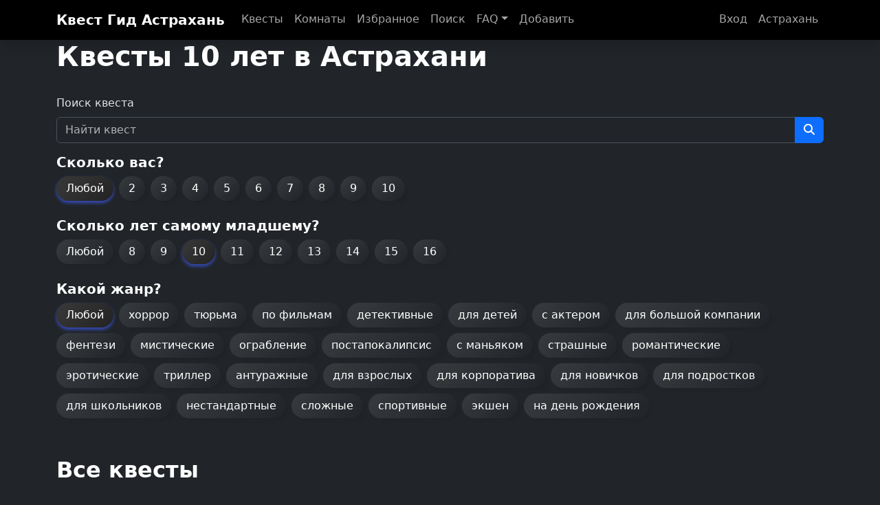

--- FILE ---
content_type: text/html; charset=utf-8
request_url: https://xn--80aaa6cmfh0a9d.xn--b1acdcqi5ci.xn--p1ai/%D0%BA%D0%B2%D0%B5%D1%81%D1%82%D1%8B-%D1%81-10-%D0%BB%D0%B5%D1%82
body_size: 26373
content:
<!DOCTYPE html><html lang="ru"><head><meta charSet="utf-8"/><meta name="viewport" content="width=device-width, initial-scale=1, maximum-scale=1, user-scalable=no"/><meta name="viewport" content="width=device-width, initial-scale=1"/><link rel="stylesheet" href="/_next/static/css/e0c722e4b11554a9.css" data-precedence="next"/><link rel="stylesheet" href="/_next/static/css/c6be7b2f76c18f9a.css" data-precedence="next"/><link rel="stylesheet" href="/_next/static/css/455c765a2906c8ae.css" data-precedence="next"/><link rel="stylesheet" href="/_next/static/css/e9424a89e5044652.css" data-precedence="next"/><link rel="stylesheet" href="/_next/static/css/9837ef6f31201a0a.css" data-precedence="next"/><link rel="preload" as="script" fetchPriority="low" href="/_next/static/chunks/webpack-e68e469fbca0490e.js"/><script src="/_next/static/chunks/1dd3208c-b4f5f6f014886cc3.js" async=""></script><script src="/_next/static/chunks/1528-adad3ca562e89e55.js" async=""></script><script src="/_next/static/chunks/main-app-b785dae62bcd5af3.js" async=""></script><script src="/_next/static/chunks/60998-063614d4ac78e910.js" async=""></script><script src="/_next/static/chunks/app/layout-40509bf26b826b4e.js" async=""></script><script src="/_next/static/chunks/e7d35484-c8bc268f494075b8.js" async=""></script><script src="/_next/static/chunks/990a3170-70a3675cdf64b853.js" async=""></script><script src="/_next/static/chunks/d0ee01ad-73baa85c70c751b3.js" async=""></script><script src="/_next/static/chunks/20027-f7b3084d75a561a2.js" async=""></script><script src="/_next/static/chunks/15680-ebafb686cf52d7ba.js" async=""></script><script src="/_next/static/chunks/49383-0f731f655f9392aa.js" async=""></script><script src="/_next/static/chunks/31267-0a6a1dedee8da73a.js" async=""></script><script src="/_next/static/chunks/16340-9280286943f880ad.js" async=""></script><script src="/_next/static/chunks/35108-8be3781ab9292e4c.js" async=""></script><script src="/_next/static/chunks/18415-4e93299a71b9d312.js" async=""></script><script src="/_next/static/chunks/12084-b38e7db04b18c36d.js" async=""></script><script src="/_next/static/chunks/96933-51e01307eba3ece1.js" async=""></script><script src="/_next/static/chunks/92756-778751644866930a.js" async=""></script><script src="/_next/static/chunks/96738-9ea2ccc560d49c62.js" async=""></script><script src="/_next/static/chunks/32654-660c027689e9d60c.js" async=""></script><script src="/_next/static/chunks/83950-1610919d2af5a9fc.js" async=""></script><script src="/_next/static/chunks/85944-382614ba5ca4968b.js" async=""></script><script src="/_next/static/chunks/55527-18c55e18065f462a.js" async=""></script><script src="/_next/static/chunks/73518-a47eeaf94884b0ea.js" async=""></script><script src="/_next/static/chunks/42643-0979575bcfc4abe2.js" async=""></script><script src="/_next/static/chunks/92718-c5c87fd68420b7ed.js" async=""></script><script src="/_next/static/chunks/48670-90a8181b0d5dfcd5.js" async=""></script><script src="/_next/static/chunks/28065-db95243d8c36d7d2.js" async=""></script><script src="/_next/static/chunks/5459-8e460c94ca8192f4.js" async=""></script><script src="/_next/static/chunks/app/subdomain/%5Bsubdomain%5D/categories/%5Bid%5D/page-81cccc6394fa296c.js" async=""></script><script src="/_next/static/chunks/18840-048ad048f5099daf.js" async=""></script><script src="/_next/static/chunks/2109-6c5ccac2e258eb15.js" async=""></script><script src="/_next/static/chunks/37130-7472f34ee0fecc30.js" async=""></script><script src="/_next/static/chunks/97476-ec33609b2fee77fd.js" async=""></script><script src="/_next/static/chunks/29025-5fcb021395d93173.js" async=""></script><script src="/_next/static/chunks/app/subdomain/%5Bsubdomain%5D/layout-86a256571296f268.js" async=""></script><link rel="preload" href="https://www.googletagmanager.com/gtag/js?id=UA-59186850-1" as="script"/><meta name="apple-mobile-web-app-capable" content="yes"/><meta name="apple-mobile-web-app-status-bar-style" content="default"/><meta name="theme-color" content="black"/><title>Квесты 10 лет в Астрахани</title><meta name="description" content="Квесты 10 лет в Астрахани. Цены, стоимость, расписание свободных игр и удобая онлайн запись. Выбор квестов 10+."/><link rel="manifest" href="/site.webmanifest" crossorigin="use-credentials"/><link rel="canonical" href="https://xn--80aaa6cmfh0a9d.xn--b1acdcqi5ci.xn--p1ai/%D0%BA%D0%B2%D0%B5%D1%81%D1%82%D1%8B-%D1%81-10-%D0%BB%D0%B5%D1%82"/><meta property="og:title" content="Квесты 10 лет в Астрахани"/><meta property="og:description" content="Квесты 10 лет в Астрахани. Цены, стоимость, расписание свободных игр и удобая онлайн запись. Выбор квестов 10+."/><meta property="og:url" content="https://xn--80aaa6cmfh0a9d.xn--b1acdcqi5ci.xn--p1ai/%D0%BA%D0%B2%D0%B5%D1%81%D1%82%D1%8B-%D1%81-10-%D0%BB%D0%B5%D1%82"/><meta property="og:site_name" content="КвестГид"/><meta property="og:locale" content="ru_RU"/><meta property="og:type" content="website"/><meta name="twitter:card" content="summary"/><meta name="twitter:title" content="Квесты 10 лет в Астрахани"/><meta name="twitter:description" content="Квесты 10 лет в Астрахани. Цены, стоимость, расписание свободных игр и удобая онлайн запись. Выбор квестов 10+."/><link rel="icon" href="/favicon.ico" type="image/x-icon" sizes="16x16"/><link rel="icon" href="/favicon.ico" sizes="any"/><link rel="icon" href="/favicon-32x32.png" sizes="32x32" type="image/png"/><link rel="icon" href="/favicon-16x16.png" sizes="16x16" type="image/png"/><link rel="apple-touch-icon" href="/apple-icon-180x180.png" sizes="180x180" type="image/png"/><link rel="manifest" href="/site.webmanifest"/><link rel="mask-icon" href="/safari-pinned-tab.svg" color="#5bbad5"/><script src="/_next/static/chunks/polyfills-42372ed130431b0a.js" noModule=""></script></head><body data-bs-theme="dark"><div class="toast-container top-0 end-0 position-fixed p-3"></div><nav class="shadow navbar navbar-expand-md navbar-light bg-black sticky-top"><div class="container-lg"><button aria-controls="basic-navbar-nav" type="button" aria-label="Toggle navigation" class="navbar-toggler collapsed"><span class="navbar-toggler-icon"></span></button><a href="/" class="navbar-brand">Квест Гид <!-- -->Астрахань</a><div class="navbar-collapse collapse" id="basic-navbar-nav"><div class="me-auto navbar-nav nav-underline"><a title="Квесты в Астрахани" href="/квесты" data-rr-ui-event-key="/квесты" class="nav-link">Квесты</a><a title="Комнаты" href="/rooms" data-rr-ui-event-key="/rooms" class="nav-link">Комнаты</a><a title="Мои избранные квесты" href="/избранное" data-rr-ui-event-key="/избранное" class="nav-link">Избранное</a><a title="Поиск" href="/поиск" data-rr-ui-event-key="/поиск" class="nav-link">Поиск</a><div class="me-auto nav-item dropdown"><a id="navbarScrollingDropdown" aria-expanded="false" role="button" class="dropdown-toggle nav-link" tabindex="0" href="#">FAQ</a></div><a href="/change?cityId=54ec65557ea69d08325340a5" data-rr-ui-event-key="/change?cityId=54ec65557ea69d08325340a5" class="nav-link">Добавить</a></div><div class="navbar-nav nav-underline"><a role="button" class="nav-link" tabindex="0" href="#">Вход</a><a href="/goroda" data-rr-ui-event-key="/goroda" class="nav-link">Астрахань</a></div></div></div></nav><main><div class="container"><h1 class="pb-4">Квесты 10 лет в Астрахани</h1><form role="search" class="" action="/поиск/"><div class="mb-3"><label class="form-label" for="search">Поиск квеста</label><div class="input-group"><input placeholder="Найти квест" type="text" id="search" class="form-control" name="s" value=""/><button type="submit" class="btn btn-primary"><i class="fa fa-search"></i></button></div></div></form><div class="h5" id="count">Сколько вас?</div><div class="mb-3"><a role="button" tabindex="0" href="/квесты-с-10-лет" title="Квесты 10 лет в Астрахани" class="me-2 mb-2 btn active btn-grey">Любой</a><a role="button" tabindex="0" href="/квесты-на-2-человек-с-10-лет" title="Квесты на 2 человекa 10 лет в Астрахани" class="me-2 mb-2 btn btn-grey">2</a><a role="button" tabindex="0" href="/квесты-на-3-человек-с-10-лет" title="Квесты на 3 человекa 10 лет в Астрахани" class="me-2 mb-2 btn btn-grey">3</a><a role="button" tabindex="0" href="/квесты-на-4-человек-с-10-лет" title="Квесты на 4 человекa 10 лет в Астрахани" class="me-2 mb-2 btn btn-grey">4</a><a role="button" tabindex="0" href="/квесты-на-5-человек-с-10-лет" title="Квесты на 5 человек 10 лет в Астрахани" class="me-2 mb-2 btn btn-grey">5</a><a role="button" tabindex="0" href="/квесты-на-6-человек-с-10-лет" title="Квесты на 6 человек 10 лет в Астрахани" class="me-2 mb-2 btn btn-grey">6</a><a role="button" tabindex="0" href="/квесты-на-7-человек-с-10-лет" title="Квесты на 7 человек 10 лет в Астрахани" class="me-2 mb-2 btn btn-grey">7</a><a role="button" tabindex="0" href="/квесты-на-8-человек-с-10-лет" title="Квесты на 8 человек 10 лет в Астрахани" class="me-2 mb-2 btn btn-grey">8</a><a role="button" tabindex="0" href="/квесты-на-9-человек-с-10-лет" title="Квесты на 9 человек 10 лет в Астрахани" class="me-2 mb-2 btn btn-grey">9</a><a role="button" tabindex="0" href="/квесты-на-10-человек-с-10-лет" title="Квесты на 10 человек 10 лет в Астрахани" class="me-2 mb-2 btn btn-grey">10</a></div><div class="h5" id="age">Сколько лет самому младшему?</div><div class="mb-3"><a role="button" tabindex="0" href="/квесты" title="Квесты в Астрахани" class="me-2 mb-2 btn btn-grey">Любой</a><a role="button" tabindex="0" href="/квесты-с-8-лет" title="Квесты 8 лет в Астрахани" class="me-2 mb-2 btn btn-grey">8</a><a role="button" tabindex="0" href="/квесты-с-9-лет" title="Квесты 9 лет в Астрахани" class="me-2 mb-2 btn btn-grey">9</a><a role="button" tabindex="0" href="/квесты-с-10-лет" title="Квесты 10 лет в Астрахани" class="me-2 mb-2 btn active btn-grey">10</a><a role="button" tabindex="0" href="/квесты-с-11-лет" title="Квесты 11 лет в Астрахани" class="me-2 mb-2 btn btn-grey">11</a><a role="button" tabindex="0" href="/квесты-с-12-лет" title="Квесты 12 лет в Астрахани" class="me-2 mb-2 btn btn-grey">12</a><a role="button" tabindex="0" href="/квесты-с-13-лет" title="Квесты 13 лет в Астрахани" class="me-2 mb-2 btn btn-grey">13</a><a role="button" tabindex="0" href="/квесты-с-14-лет" title="Квесты 14 лет в Астрахани" class="me-2 mb-2 btn btn-grey">14</a><a role="button" tabindex="0" href="/квесты-с-15-лет" title="Квесты 15 лет в Астрахани" class="me-2 mb-2 btn btn-grey">15</a><a role="button" tabindex="0" href="/квесты-с-16-лет" title="Квесты 16 лет в Астрахани" class="me-2 mb-2 btn btn-grey">16</a></div><div class="h5" id="category">Какой жанр?</div><div class="mb-3"><a role="button" tabindex="0" href="/квесты-с-10-лет" title="Квесты 10 лет в Астрахани" class="me-2 mb-2 btn active btn-grey">Любой</a><a role="button" tabindex="0" href="/квесты-хоррор-с-10-лет" title="Квесты Хоррор 10 лет в Астрахани" class="me-2 mb-2 btn btn-grey">хоррор</a><a role="button" tabindex="0" href="/квесты-тюрьма-с-10-лет" title="Квесты побег из тюрьмы 10 лет в Астрахани" class="me-2 mb-2 btn btn-grey">тюрьма</a><a role="button" tabindex="0" href="/квесты-по-фильмам-с-10-лет" title="Квесты по фильмам 10 лет в Астрахани" class="me-2 mb-2 btn btn-grey">по фильмам</a><a role="button" tabindex="0" href="/квесты-детективные-с-10-лет" title="Детективные квесты 10 лет в Астрахани" class="me-2 mb-2 btn btn-grey">детективные</a><a role="button" tabindex="0" href="/квесты-для-детей-с-10-лет" title="Квесты для детей 10 лет в Астрахани" class="me-2 mb-2 btn btn-grey">для детей</a><a role="button" tabindex="0" href="/квесты-с-актером-с-10-лет" title="Квесты с актерами 10 лет в Астрахани" class="me-2 mb-2 btn btn-grey">с актером</a><a role="button" tabindex="0" href="/квесты-для-большой-компании-с-10-лет" title="Квесты для большой компании 10 лет в Астрахани" class="me-2 mb-2 btn btn-grey">для большой компании</a><a role="button" tabindex="0" href="/квесты-фентези-с-10-лет" title="Квесты фэнтези 10 лет в Астрахани" class="me-2 mb-2 btn btn-grey">фентези</a><a role="button" tabindex="0" href="/квесты-мистические-с-10-лет" title="Мистические квесты 10 лет в Астрахани" class="me-2 mb-2 btn btn-grey">мистические</a><a role="button" tabindex="0" href="/квесты-ограбление-с-10-лет" title="Квесты ограбление 10 лет в Астрахани" class="me-2 mb-2 btn btn-grey">ограбление</a><a role="button" tabindex="0" href="/квесты-постапокалипсис-с-10-лет" title="Квесты постапокалипсис 10 лет в Астрахани" class="me-2 mb-2 btn btn-grey">постапокалипсис</a><a role="button" tabindex="0" href="/квесты-с-маньяком-с-10-лет" title="Квесты с маньяками 10 лет в Астрахани" class="me-2 mb-2 btn btn-grey">с маньяком</a><a role="button" tabindex="0" href="/квесты-страшные-с-10-лет" title="Страшные квесты 10 лет в Астрахани" class="me-2 mb-2 btn btn-grey">страшные</a><a role="button" tabindex="0" href="/квесты-романтические-с-10-лет" title="Романтические квесты 10 лет в Астрахани" class="me-2 mb-2 btn btn-grey">романтические</a><a role="button" tabindex="0" href="/квесты-эротические-с-10-лет" title="Эротические квесты 10 лет в Астрахани" class="me-2 mb-2 btn btn-grey">эротические</a><a role="button" tabindex="0" href="/квесты-триллер-с-10-лет" title="Триллер квесты 10 лет в Астрахани" class="me-2 mb-2 btn btn-grey">триллер</a><a role="button" tabindex="0" href="/квесты-антуражные-с-10-лет" title="Антуражные квесты 10 лет в Астрахани" class="me-2 mb-2 btn btn-grey">антуражные</a><a role="button" tabindex="0" href="/квесты-для-взрослых-с-10-лет" title="Квесты для взрослых 10 лет в Астрахани" class="me-2 mb-2 btn btn-grey">для взрослых</a><a role="button" tabindex="0" href="/квесты-для-корпоратива-с-10-лет" title="Квесты для корпоратива 10 лет в Астрахани" class="me-2 mb-2 btn btn-grey">для корпоратива</a><a role="button" tabindex="0" href="/квесты-для-новичков-с-10-лет" title="Квесты для новичков 10 лет в Астрахани" class="me-2 mb-2 btn btn-grey">для новичков</a><a role="button" tabindex="0" href="/квесты-для-подростков-с-10-лет" title="Квесты для подростков 10 лет в Астрахани" class="me-2 mb-2 btn btn-grey">для подростков</a><a role="button" tabindex="0" href="/квесты-для-школьников-с-10-лет" title="Квесты для школьников 10 лет в Астрахани" class="me-2 mb-2 btn btn-grey">для школьников</a><a role="button" tabindex="0" href="/квесты-нестандартные-с-10-лет" title="Нестандартные квесты 10 лет в Астрахани" class="me-2 mb-2 btn btn-grey">нестандартные</a><a role="button" tabindex="0" href="/квесты-сложные-с-10-лет" title="Сложные квесты 10 лет в Астрахани" class="me-2 mb-2 btn btn-grey">сложные</a><a role="button" tabindex="0" href="/квесты-спортивные-с-10-лет" title="Спортивные квесты 10 лет в Астрахани" class="me-2 mb-2 btn btn-grey">спортивные</a><a role="button" tabindex="0" href="/квесты-экшен-с-10-лет" title="Экшн квесты 10 лет в Астрахани" class="me-2 mb-2 btn btn-grey">экшен</a><a role="button" tabindex="0" href="/квесты-на-день-рождения-с-10-лет" title="Квесты на день рождения 10 лет в Астрахани" class="me-2 mb-2 btn btn-grey">на день рождения</a></div><p class="h5 d-lg-none ">Найдено <a href="/квесты-с-10-лет#result">10 квестов</a></p><div id="result"></div><h2 class="mb-4 mt-5">Все квесты</h2><div class="g-4 mb-4 row row-cols-lg-3 row-cols-md-2 row-cols-sm-2 row-cols-1"><div class="col"><div class="QuestCard_image__k_2CH position-relative overflow-hidden shadow"><a class="" title="Квест Игра на Выживание в Астрахани" href="/квест-игра-на-выживание"><img alt="Квест Игра на Выживание в Астрахани" loading="lazy" width="600" height="440" decoding="async" data-nimg="1" style="color:transparent;width:100%;height:auto" srcSet="/_next/image?url=https%3A%2F%2Fxn--b1acdcqi5ci.xn--p1ai%2Fimages%2Fquest_preview%2Fupload_a33e38cdfd948d13fc36296fed9d83ca.jpg&amp;w=640&amp;q=75 1x, /_next/image?url=https%3A%2F%2Fxn--b1acdcqi5ci.xn--p1ai%2Fimages%2Fquest_preview%2Fupload_a33e38cdfd948d13fc36296fed9d83ca.jpg&amp;w=1200&amp;q=75 2x" src="/_next/image?url=https%3A%2F%2Fxn--b1acdcqi5ci.xn--p1ai%2Fimages%2Fquest_preview%2Fupload_a33e38cdfd948d13fc36296fed9d83ca.jpg&amp;w=1200&amp;q=75"/></a><ul class="list-unstyled position-absolute bottom-0 end-0 me-3 mb-3 QuestCard_options___i_ka"><li><i class="fa fa-users"></i> <!-- -->2<!-- --> - <!-- -->6</li><li><i class="fa fa-clock"></i> <!-- -->60</li><li><i class="fa fa-child"></i> <!-- -->10<!-- -->+</li></ul></div><div><div class="mb-1 mt-1 text-success">От <span class="QuestCard_price__TM2tV">3000<!-- --> ₽</span> <!-- -->за команду</div><div class="small">Квест</div><a class="text-decoration-none" title="Квест Игра на Выживание в Астрахани" href="/квест-игра-на-выживание"><div class="QuestCard_name__p8dEj">Игра на Выживание</div></a><div class="QuestCard_description__pHnU4 mb-2 small">У вашей команды есть час на то, чтобы преодолеть себя, побороть свои страхи и фобии, а может, принести в жертву члена команды ради спасения остальных. Хватит ли у вас смелости?</div></div></div><div class="col"><div class="QuestCard_image__k_2CH position-relative overflow-hidden shadow"><a class="" title="Квест Ограбление по-итальянски в Астрахани" href="/quest/ograblenie-po-italyanski-1"><img alt="Квест Ограбление по-итальянски в Астрахани" loading="lazy" width="600" height="440" decoding="async" data-nimg="1" style="color:transparent;width:100%;height:auto" srcSet="/_next/image?url=https%3A%2F%2Fxn--b1acdcqi5ci.xn--p1ai%2Fimages%2Fquest_preview%2Fupload_27fdcad0335960b0dfc1cd660653c987.jpg&amp;w=640&amp;q=75 1x, /_next/image?url=https%3A%2F%2Fxn--b1acdcqi5ci.xn--p1ai%2Fimages%2Fquest_preview%2Fupload_27fdcad0335960b0dfc1cd660653c987.jpg&amp;w=1200&amp;q=75 2x" src="/_next/image?url=https%3A%2F%2Fxn--b1acdcqi5ci.xn--p1ai%2Fimages%2Fquest_preview%2Fupload_27fdcad0335960b0dfc1cd660653c987.jpg&amp;w=1200&amp;q=75"/></a><ul class="list-unstyled position-absolute bottom-0 end-0 me-3 mb-3 QuestCard_options___i_ka"><li><i class="fa fa-users"></i> <!-- -->2<!-- --> - <!-- -->5</li><li><i class="fa fa-clock"></i> <!-- -->60</li><li><i class="fa fa-child"></i> <!-- -->8<!-- -->+</li></ul></div><div><div class="mb-1 mt-1 text-success">От <span class="QuestCard_price__TM2tV">3000<!-- --> ₽</span> <!-- -->за команду</div><div class="small">Квест</div><a class="text-decoration-none" title="Квест Ограбление по-итальянски в Астрахани" href="/quest/ograblenie-po-italyanski-1"><div class="QuestCard_name__p8dEj">Ограбление по-итальянски</div></a><div class="QuestCard_description__pHnU4 mb-2 small">Станьте участниками команды бриджера и совершите это идеально спланированное ограбление вместе с легендарной бандой!</div></div></div><div class="col"><div class="QuestCard_image__k_2CH position-relative overflow-hidden shadow"><a class="" title="Квест История одного монстра в Астрахани" href="/quest/istoriya-odnogo-monstra"><img alt="Квест История одного монстра в Астрахани" loading="lazy" width="600" height="440" decoding="async" data-nimg="1" style="color:transparent;width:100%;height:auto" srcSet="/_next/image?url=https%3A%2F%2Fxn--b1acdcqi5ci.xn--p1ai%2Fimages%2Fquest_preview%2Fupload_8697c3b2345d979b7fa69541ee90dc70.jpg&amp;w=640&amp;q=75 1x, /_next/image?url=https%3A%2F%2Fxn--b1acdcqi5ci.xn--p1ai%2Fimages%2Fquest_preview%2Fupload_8697c3b2345d979b7fa69541ee90dc70.jpg&amp;w=1200&amp;q=75 2x" src="/_next/image?url=https%3A%2F%2Fxn--b1acdcqi5ci.xn--p1ai%2Fimages%2Fquest_preview%2Fupload_8697c3b2345d979b7fa69541ee90dc70.jpg&amp;w=1200&amp;q=75"/></a><ul class="list-unstyled position-absolute bottom-0 end-0 me-3 mb-3 QuestCard_options___i_ka"><li><i class="fa fa-users"></i> <!-- -->2<!-- --> - <!-- -->6</li><li><i class="fa fa-clock"></i> <!-- -->60</li><li><i class="fa fa-child"></i> <!-- -->8<!-- -->+</li></ul></div><div><div class="mb-1 mt-1 text-success">От <span class="QuestCard_price__TM2tV">3000<!-- --> ₽</span> <!-- -->за команду</div><div class="small">Квест</div><a class="text-decoration-none" title="Квест История одного монстра в Астрахани" href="/quest/istoriya-odnogo-monstra"><div class="QuestCard_name__p8dEj">История одного монстра</div></a><div class="QuestCard_description__pHnU4 mb-2 small">Где-то в параллельном мире существует город Монстрополис, его населяют монстры. Всё что им нужно — пугать детей.</div></div></div><div class="col"><div class="QuestCard_image__k_2CH position-relative overflow-hidden shadow"><a class="" title="Квест Загадки лепрекона в Астрахани" href="/quest/zagadki-leprekona"><img alt="Квест Загадки лепрекона в Астрахани" loading="lazy" width="600" height="440" decoding="async" data-nimg="1" style="color:transparent;width:100%;height:auto" srcSet="/_next/image?url=https%3A%2F%2Fxn--b1acdcqi5ci.xn--p1ai%2Fimages%2Fquest_preview%2Fupload_b74f87227faf46fbea9fc6a1c68a4e78.jpg&amp;w=640&amp;q=75 1x, /_next/image?url=https%3A%2F%2Fxn--b1acdcqi5ci.xn--p1ai%2Fimages%2Fquest_preview%2Fupload_b74f87227faf46fbea9fc6a1c68a4e78.jpg&amp;w=1200&amp;q=75 2x" src="/_next/image?url=https%3A%2F%2Fxn--b1acdcqi5ci.xn--p1ai%2Fimages%2Fquest_preview%2Fupload_b74f87227faf46fbea9fc6a1c68a4e78.jpg&amp;w=1200&amp;q=75"/></a><ul class="list-unstyled position-absolute bottom-0 end-0 me-3 mb-3 QuestCard_options___i_ka"><li><i class="fa fa-users"></i> <!-- -->2<!-- --> - <!-- -->6</li><li><i class="fa fa-clock"></i> <!-- -->60</li><li><i class="fa fa-child"></i> <!-- -->6<!-- -->+</li></ul></div><div><div class="mb-1 mt-1 text-success">От <span class="QuestCard_price__TM2tV">3000<!-- --> ₽</span> <!-- -->за команду</div><div class="small">Квест</div><a class="text-decoration-none" title="Квест Загадки лепрекона в Астрахани" href="/quest/zagadki-leprekona"><div class="QuestCard_name__p8dEj">Загадки лепрекона</div></a><div class="QuestCard_description__pHnU4 mb-2 small">Успейте вернуть всё золотишко по своим местам, пока не истек отведенный час!</div></div></div><div class="col"><div class="QuestCard_image__k_2CH position-relative overflow-hidden shadow"><a class="" title="Квест Дом Санты в Астрахани" href="/quest/dom-santy-1"><img alt="Квест Дом Санты в Астрахани" loading="lazy" width="600" height="440" decoding="async" data-nimg="1" style="color:transparent;width:100%;height:auto" srcSet="/_next/image?url=https%3A%2F%2Fxn--b1acdcqi5ci.xn--p1ai%2Fimages%2Fquest_preview%2Fupload_df4bc391107561caf9e068a606f6d98e.jpg&amp;w=640&amp;q=75 1x, /_next/image?url=https%3A%2F%2Fxn--b1acdcqi5ci.xn--p1ai%2Fimages%2Fquest_preview%2Fupload_df4bc391107561caf9e068a606f6d98e.jpg&amp;w=1200&amp;q=75 2x" src="/_next/image?url=https%3A%2F%2Fxn--b1acdcqi5ci.xn--p1ai%2Fimages%2Fquest_preview%2Fupload_df4bc391107561caf9e068a606f6d98e.jpg&amp;w=1200&amp;q=75"/></a><ul class="list-unstyled position-absolute bottom-0 end-0 me-3 mb-3 QuestCard_options___i_ka"><li><i class="fa fa-users"></i> <!-- -->2<!-- --> - <!-- -->6</li><li><i class="fa fa-clock"></i> <!-- -->60</li><li><i class="fa fa-child"></i> <!-- -->8<!-- -->+</li></ul></div><div><div class="mb-1 mt-1 text-success">От <span class="QuestCard_price__TM2tV">3500<!-- --> ₽</span> <!-- -->за команду</div><div class="small">Квест</div><a class="text-decoration-none" title="Квест Дом Санты в Астрахани" href="/quest/dom-santy-1"><div class="QuestCard_name__p8dEj">Дом Санты</div></a><div class="QuestCard_description__pHnU4 mb-2 small">Успеет ли Санта собрать все подарки, наступит ли Рождество? Об этом можете знать только Вы!</div></div></div><div class="col"><div class="QuestCard_image__k_2CH position-relative overflow-hidden shadow"><a class="" title="Квест Химзавод в Астрахани" href="/quest/khimzavod"><img alt="Квест Химзавод в Астрахани" loading="lazy" width="600" height="440" decoding="async" data-nimg="1" style="color:transparent;width:100%;height:auto" srcSet="/_next/image?url=https%3A%2F%2Fxn--b1acdcqi5ci.xn--p1ai%2Fimages%2Fquest_preview%2Fupload_5ba99c78ba8bcadd918fe4d75d5b916c.jpg&amp;w=640&amp;q=75 1x, /_next/image?url=https%3A%2F%2Fxn--b1acdcqi5ci.xn--p1ai%2Fimages%2Fquest_preview%2Fupload_5ba99c78ba8bcadd918fe4d75d5b916c.jpg&amp;w=1200&amp;q=75 2x" src="/_next/image?url=https%3A%2F%2Fxn--b1acdcqi5ci.xn--p1ai%2Fimages%2Fquest_preview%2Fupload_5ba99c78ba8bcadd918fe4d75d5b916c.jpg&amp;w=1200&amp;q=75"/></a><ul class="list-unstyled position-absolute bottom-0 end-0 me-3 mb-3 QuestCard_options___i_ka"><li><i class="fa fa-users"></i> <!-- -->2<!-- --> - <!-- -->6</li><li><i class="fa fa-clock"></i> <!-- -->90</li><li><i class="fa fa-child"></i> <!-- -->8<!-- -->+</li></ul></div><div><div class="mb-1 mt-1 text-success">От <span class="QuestCard_price__TM2tV">4000<!-- --> ₽</span> <!-- -->за команду</div><div class="small">Квест</div><a class="text-decoration-none" title="Квест Химзавод в Астрахани" href="/quest/khimzavod"><div class="QuestCard_name__p8dEj">Химзавод</div></a><div class="QuestCard_description__pHnU4 mb-2 small">В 3030 году неизвестный вирус превратил большую часть человечества в агрессивных живых мертвецов, питающихся человеческой плотью.</div></div></div><div class="col"><div class="QuestCard_image__k_2CH position-relative overflow-hidden shadow"><a class="" title="Квест Майнкрафт в Астрахани" href="/quest/mainkraft-5"><img alt="Квест Майнкрафт в Астрахани" loading="lazy" width="600" height="440" decoding="async" data-nimg="1" style="color:transparent;width:100%;height:auto" srcSet="/_next/image?url=https%3A%2F%2Fxn--b1acdcqi5ci.xn--p1ai%2Fimages%2Fquest_preview%2Fupload_107b3a537039aa2ead3a6936ab2126bd.jpg&amp;w=640&amp;q=75 1x, /_next/image?url=https%3A%2F%2Fxn--b1acdcqi5ci.xn--p1ai%2Fimages%2Fquest_preview%2Fupload_107b3a537039aa2ead3a6936ab2126bd.jpg&amp;w=1200&amp;q=75 2x" src="/_next/image?url=https%3A%2F%2Fxn--b1acdcqi5ci.xn--p1ai%2Fimages%2Fquest_preview%2Fupload_107b3a537039aa2ead3a6936ab2126bd.jpg&amp;w=1200&amp;q=75"/></a><ul class="list-unstyled position-absolute bottom-0 end-0 me-3 mb-3 QuestCard_options___i_ka"><li><i class="fa fa-users"></i> <!-- -->2<!-- --> - <!-- -->6</li><li><i class="fa fa-clock"></i> <!-- -->60</li><li><i class="fa fa-child"></i> <!-- -->6<!-- -->+</li></ul></div><div><div class="mb-1 mt-1 text-success">От <span class="QuestCard_price__TM2tV">3000<!-- --> ₽</span> <!-- -->за команду</div><div class="small">Квест</div><a class="text-decoration-none" title="Квест Майнкрафт в Астрахани" href="/quest/mainkraft-5"><div class="QuestCard_name__p8dEj">Майнкрафт</div></a><div class="QuestCard_description__pHnU4 mb-2 small">Хорошее, доброе приключение по мотивам так любимой детьми игры.</div></div></div><div class="col"><div class="QuestCard_image__k_2CH position-relative overflow-hidden shadow"><a class="" title="Квест Гравити Фолз в Астрахани" href="/quest/graviti-folz-4"><img alt="Квест Гравити Фолз в Астрахани" loading="lazy" width="600" height="440" decoding="async" data-nimg="1" style="color:transparent;width:100%;height:auto" srcSet="/_next/image?url=https%3A%2F%2Fxn--b1acdcqi5ci.xn--p1ai%2Fimages%2Fquest_preview%2Fupload_5f1eddb976a76a6962ed1b04e0f5be37.jpg&amp;w=640&amp;q=75 1x, /_next/image?url=https%3A%2F%2Fxn--b1acdcqi5ci.xn--p1ai%2Fimages%2Fquest_preview%2Fupload_5f1eddb976a76a6962ed1b04e0f5be37.jpg&amp;w=1200&amp;q=75 2x" src="/_next/image?url=https%3A%2F%2Fxn--b1acdcqi5ci.xn--p1ai%2Fimages%2Fquest_preview%2Fupload_5f1eddb976a76a6962ed1b04e0f5be37.jpg&amp;w=1200&amp;q=75"/></a><ul class="list-unstyled position-absolute bottom-0 end-0 me-3 mb-3 QuestCard_options___i_ka"><li><i class="fa fa-users"></i> <!-- -->2<!-- --> - <!-- -->6</li><li><i class="fa fa-clock"></i> <!-- -->60</li><li><i class="fa fa-child"></i> <!-- -->6<!-- -->+</li></ul></div><div><div class="mb-1 mt-1 text-success">От <span class="QuestCard_price__TM2tV">3000<!-- --> ₽</span> <!-- -->за команду</div><div class="small">Квест</div><a class="text-decoration-none" title="Квест Гравити Фолз в Астрахани" href="/quest/graviti-folz-4"><div class="QuestCard_name__p8dEj">Гравити Фолз</div></a><div class="QuestCard_description__pHnU4 mb-2 small">Сможет ли ваш ребенок пройти все испытания, которые уготовил Бил Шифр?</div></div></div><div class="col"><div class="QuestCard_image__k_2CH position-relative overflow-hidden shadow"><a class="" title="Квест Безумный профессор в Астрахани" href="/quest/bezumnyi-professor"><img alt="Квест Безумный профессор в Астрахани" loading="lazy" width="600" height="440" decoding="async" data-nimg="1" style="color:transparent;width:100%;height:auto" srcSet="/_next/image?url=https%3A%2F%2Fxn--b1acdcqi5ci.xn--p1ai%2Fimages%2Fquest_preview%2Fupload_4c64c4b7823106e7e36de348fee9c665.jpg&amp;w=640&amp;q=75 1x, /_next/image?url=https%3A%2F%2Fxn--b1acdcqi5ci.xn--p1ai%2Fimages%2Fquest_preview%2Fupload_4c64c4b7823106e7e36de348fee9c665.jpg&amp;w=1200&amp;q=75 2x" src="/_next/image?url=https%3A%2F%2Fxn--b1acdcqi5ci.xn--p1ai%2Fimages%2Fquest_preview%2Fupload_4c64c4b7823106e7e36de348fee9c665.jpg&amp;w=1200&amp;q=75"/></a><ul class="list-unstyled position-absolute bottom-0 end-0 me-3 mb-3 QuestCard_options___i_ka"><li><i class="fa fa-users"></i> <!-- -->2<!-- --> - <!-- -->6</li><li><i class="fa fa-clock"></i> <!-- -->60</li><li><i class="fa fa-child"></i> <!-- -->6<!-- -->+</li></ul></div><div><div class="mb-1 mt-1 text-success">От <span class="QuestCard_price__TM2tV">3000<!-- --> ₽</span> <!-- -->за команду</div><div class="small">Квест</div><a class="text-decoration-none" title="Квест Безумный профессор в Астрахани" href="/quest/bezumnyi-professor"><div class="QuestCard_name__p8dEj">Безумный профессор</div></a><div class="QuestCard_description__pHnU4 mb-2 small">Спасти мир можно лишь найдя формулу, утерянную где-то в лаборатории Безумного Профессора. По силам ли Вам эта задача?</div></div></div><div class="col"><div class="QuestCard_image__k_2CH position-relative overflow-hidden shadow"><a class="" title="Квест Тайна фараона в Астрахани" href="/quest/taina-faraona"><img alt="Квест Тайна фараона в Астрахани" loading="lazy" width="600" height="440" decoding="async" data-nimg="1" style="color:transparent;width:100%;height:auto" srcSet="/_next/image?url=https%3A%2F%2Fxn--b1acdcqi5ci.xn--p1ai%2Fimages%2Fquest_preview%2Fupload_36e090f626d4490e4c21538f54788ccb.jpg&amp;w=640&amp;q=75 1x, /_next/image?url=https%3A%2F%2Fxn--b1acdcqi5ci.xn--p1ai%2Fimages%2Fquest_preview%2Fupload_36e090f626d4490e4c21538f54788ccb.jpg&amp;w=1200&amp;q=75 2x" src="/_next/image?url=https%3A%2F%2Fxn--b1acdcqi5ci.xn--p1ai%2Fimages%2Fquest_preview%2Fupload_36e090f626d4490e4c21538f54788ccb.jpg&amp;w=1200&amp;q=75"/></a><ul class="list-unstyled position-absolute bottom-0 end-0 me-3 mb-3 QuestCard_options___i_ka"><li><i class="fa fa-users"></i> <!-- -->2<!-- --> - <!-- -->6</li><li><i class="fa fa-clock"></i> <!-- -->60</li><li><i class="fa fa-child"></i> <!-- -->6<!-- -->+</li></ul></div><div><div class="mb-1 mt-1 text-success">От <span class="QuestCard_price__TM2tV">3000<!-- --> ₽</span> <!-- -->за команду</div><div class="small">Квест</div><a class="text-decoration-none" title="Квест Тайна фараона в Астрахани" href="/quest/taina-faraona"><div class="QuestCard_name__p8dEj">Тайна фараона</div></a><div class="QuestCard_description__pHnU4 mb-2 small">Удастся ли современным исследователям разгадать очередные тайны фараонов и не стать жертвами коварных ловушек?</div></div></div></div><h2 class="mb-4 mt-5">Отзывы</h2><div class="fw-bold mb-2">0 отзывов</div><div class="g-3 mb-4 row row-cols-lg-2 row-cols-sm-1 row-cols-1"></div><!--$!--><template data-dgst="BAILOUT_TO_CLIENT_SIDE_RENDERING"></template><!--/$--></div></main><div class="mt-5 pt-5 pb-5 bg-black container-fluid"><div class="row row-cols-lg-3 row-cols-md-3 row-cols-sm-3 row-cols-1"><div class="col"><div class="h3">Подборки квестов</div><ul class="list-unstyled"><li class="mb-2"><a title="Квесты Хоррор в Астрахани" href="/квесты-хоррор">Квесты Хоррор</a></li><li class="mb-2"><a title="Квесты побег из тюрьмы в Астрахани" href="/квесты-тюрьма">Квесты побег из тюрьмы</a></li><li class="mb-2"><a title="Квесты по фильмам в Астрахани" href="/квесты-по-фильмам">Квесты по фильмам</a></li><li class="mb-2"><a title="Детективные квесты в Астрахани" href="/квесты-детективные">Детективные квесты</a></li><li class="mb-2"><a title="Квесты для детей в Астрахани" href="/квесты-для-детей">Квесты для детей</a></li><li class="mb-2"><a title="Квесты с актерами в Астрахани" href="/квесты-с-актером">Квесты с актерами</a></li><li class="mb-2"><a title="Квесты для большой компании в Астрахани" href="/квесты-для-большой-компании">Квесты для большой компании</a></li><li class="mb-2"><a title="Квесты фэнтези в Астрахани" href="/квесты-фентези">Квесты фэнтези</a></li><li class="mb-2"><a title="Мистические квесты в Астрахани" href="/квесты-мистические">Мистические квесты</a></li><li class="mb-2"><a title="Квесты ограбление в Астрахани" href="/квесты-ограбление">Квесты ограбление</a></li><li class="mb-2"><a title="Квесты постапокалипсис в Астрахани" href="/квесты-постапокалипсис">Квесты постапокалипсис</a></li><li class="mb-2"><a title="Квесты с маньяками в Астрахани" href="/квесты-с-маньяком">Квесты с маньяками</a></li><li class="mb-2"><a title="Страшные квесты в Астрахани" href="/квесты-страшные">Страшные квесты</a></li><li class="mb-2"><a title="Романтические квесты в Астрахани" href="/квесты-романтические">Романтические квесты</a></li><li class="mb-2"><a title="Эротические квесты в Астрахани" href="/квесты-эротические">Эротические квесты</a></li><li class="mb-2"><a title="Триллер квесты в Астрахани" href="/квесты-триллер">Триллер квесты</a></li><li class="mb-2"><a title="Антуражные квесты в Астрахани" href="/квесты-антуражные">Антуражные квесты</a></li><li class="mb-2"><a title="Квесты для взрослых в Астрахани" href="/квесты-для-взрослых">Квесты для взрослых</a></li><li class="mb-2"><a title="Квесты для корпоратива в Астрахани" href="/квесты-для-корпоратива">Квесты для корпоратива</a></li><li class="mb-2"><a title="Квесты для новичков в Астрахани" href="/квесты-для-новичков">Квесты для новичков</a></li><li class="mb-2"><a title="Квесты для подростков в Астрахани" href="/квесты-для-подростков">Квесты для подростков</a></li><li class="mb-2"><a title="Квесты для школьников в Астрахани" href="/квесты-для-школьников">Квесты для школьников</a></li><li class="mb-2"><a title="Нестандартные квесты в Астрахани" href="/квесты-нестандартные">Нестандартные квесты</a></li><li class="mb-2"><a title="Сложные квесты в Астрахани" href="/квесты-сложные">Сложные квесты</a></li><li class="mb-2"><a title="Спортивные квесты в Астрахани" href="/квесты-спортивные">Спортивные квесты</a></li><li class="mb-2"><a title="Экшн квесты в Астрахани" href="/квесты-экшен">Экшн квесты</a></li><li class="mb-2"><a title="Квесты на день рождения в Астрахани" href="/квесты-на-день-рождения">Квесты на день рождения</a></li></ul></div><div class="col"><div class="h3"><a href="/goroda">Квесты в других городах</a></div><ul class="list-unstyled"><li class="mb-2"><a title="Квесты в Астрахани" href="https://астрахань.квестгид.рф/">Астрахань</a></li><li class="mb-2"><a title="Квесты в Элисте" href="https://элиста.квестгид.рф/">Элиста</a></li></ul></div><div class="col"><div class="h3">О проекте</div><ul class="list-unstyled"><li class="mb-2"><a href="/change?cityId=54ec65557ea69d08325340a5">Добавить квест на сайт</a></li><li class="mb-2"><a href="/organizatoram">Владельцам квестов</a></li><li class="mb-2"><a href="/partner_requests">Подключить бронирование квестов</a></li><li class="mb-2"><a href="/partner">Партнерам</a></li><li class="mb-2"><a href="/contacts">Контакты</a></li><li class="mb-2"><a href="/политика-конфиденциальности">Политика конфиденциальности</a></li></ul></div></div></div><!--$--><!--/$--><script src="/_next/static/chunks/webpack-e68e469fbca0490e.js" async=""></script><script>(self.__next_f=self.__next_f||[]).push([0]);self.__next_f.push([2,null])</script><script>self.__next_f.push([1,"1:HL[\"/_next/static/css/e0c722e4b11554a9.css\",\"style\"]\n2:HL[\"/_next/static/css/c6be7b2f76c18f9a.css\",\"style\"]\n3:HL[\"/_next/static/css/455c765a2906c8ae.css\",\"style\"]\n4:HL[\"/_next/static/css/e9424a89e5044652.css\",\"style\"]\n5:HL[\"/_next/static/css/9837ef6f31201a0a.css\",\"style\"]\n"])</script><script>self.__next_f.push([1,"6:I[11815,[],\"\"]\n9:I[55092,[],\"\"]\nc:I[82023,[],\"\"]\ne:I[23605,[\"60998\",\"static/chunks/60998-063614d4ac78e910.js\",\"63185\",\"static/chunks/app/layout-40509bf26b826b4e.js\"],\"default\"]\nf:I[16340,[\"82963\",\"static/chunks/e7d35484-c8bc268f494075b8.js\",\"29488\",\"static/chunks/990a3170-70a3675cdf64b853.js\",\"30465\",\"static/chunks/d0ee01ad-73baa85c70c751b3.js\",\"20027\",\"static/chunks/20027-f7b3084d75a561a2.js\",\"15680\",\"static/chunks/15680-ebafb686cf52d7ba.js\",\"49383\",\"static/chunks/49383-0f731f655f9392aa.js\",\"31267\",\"static/chunks/31267-0a6a1dedee8da73a.js\",\"16340\",\"static/chunks/16340-9280286943f880ad.js\",\"35108\",\"static/chunks/35108-8be3781ab9292e4c.js\",\"18415\",\"static/chunks/18415-4e93299a71b9d312.js\",\"12084\",\"static/chunks/12084-b38e7db04b18c36d.js\",\"96933\",\"static/chunks/96933-51e01307eba3ece1.js\",\"92756\",\"static/chunks/92756-778751644866930a.js\",\"96738\",\"static/chunks/96738-9ea2ccc560d49c62.js\",\"32654\",\"static/chunks/32654-660c027689e9d60c.js\",\"83950\",\"static/chunks/83950-1610919d2af5a9fc.js\",\"85944\",\"static/chunks/85944-382614ba5ca4968b.js\",\"55527\",\"static/chunks/55527-18c55e18065f462a.js\",\"73518\",\"static/chunks/73518-a47eeaf94884b0ea.js\",\"42643\",\"static/chunks/42643-0979575bcfc4abe2.js\",\"92718\",\"static/chunks/92718-c5c87fd68420b7ed.js\",\"48670\",\"static/chunks/48670-90a8181b0d5dfcd5.js\",\"28065\",\"static/chunks/28065-db95243d8c36d7d2.js\",\"5459\",\"static/chunks/5459-8e460c94ca8192f4.js\",\"69682\",\"static/chunks/app/subdomain/%5Bsubdomain%5D/categories/%5Bid%5D/page-81cccc6394fa296c.js\"],\"\"]\n10:\"$Sreact.suspense\"\n11:I[30918,[\"60998\",\"static/chunks/60998-063614d4ac78e910.js\",\"63185\",\"static/chunks/app/layout-40509bf26b826b4e.js\"],\"NavigationEvents\"]\n13:I[91584,[],\"\"]\na:[\"subdomain\",\"xn--80aaa6cmfh0a9d\",\"d\"]\nb:[\"id\",\"%D1%81-10-%D0%BB%D0%B5%D1%82\",\"d\"]\n14:[]\n"])</script><script>self.__next_f.push([1,"0:[\"$\",\"$L6\",null,{\"buildId\":\"sDxbEW3_sCS3uZhU612L3\",\"assetPrefix\":\"\",\"urlParts\":[\"\",\"%D0%BA%D0%B2%D0%B5%D1%81%D1%82%D1%8B-%D1%81-10-%D0%BB%D0%B5%D1%82\"],\"initialTree\":[\"\",{\"children\":[\"subdomain\",{\"children\":[[\"subdomain\",\"xn--80aaa6cmfh0a9d\",\"d\"],{\"children\":[\"categories\",{\"children\":[[\"id\",\"%D1%81-10-%D0%BB%D0%B5%D1%82\",\"d\"],{\"children\":[\"__PAGE__\",{}]}]}]}]}]},\"$undefined\",\"$undefined\",true],\"initialSeedData\":[\"\",{\"children\":[\"subdomain\",{\"children\":[[\"subdomain\",\"xn--80aaa6cmfh0a9d\",\"d\"],{\"children\":[\"categories\",{\"children\":[[\"id\",\"%D1%81-10-%D0%BB%D0%B5%D1%82\",\"d\"],{\"children\":[\"__PAGE__\",{},[[\"$L7\",\"$L8\",[[\"$\",\"link\",\"0\",{\"rel\":\"stylesheet\",\"href\":\"/_next/static/css/9837ef6f31201a0a.css\",\"precedence\":\"next\",\"crossOrigin\":\"$undefined\"}]]],null],null]},[null,[\"$\",\"$L9\",null,{\"parallelRouterKey\":\"children\",\"segmentPath\":[\"children\",\"subdomain\",\"children\",\"$a\",\"children\",\"categories\",\"children\",\"$b\",\"children\"],\"error\":\"$undefined\",\"errorStyles\":\"$undefined\",\"errorScripts\":\"$undefined\",\"template\":[\"$\",\"$Lc\",null,{}],\"templateStyles\":\"$undefined\",\"templateScripts\":\"$undefined\",\"notFound\":\"$undefined\",\"notFoundStyles\":\"$undefined\"}]],null]},[null,[\"$\",\"$L9\",null,{\"parallelRouterKey\":\"children\",\"segmentPath\":[\"children\",\"subdomain\",\"children\",\"$a\",\"children\",\"categories\",\"children\"],\"error\":\"$undefined\",\"errorStyles\":\"$undefined\",\"errorScripts\":\"$undefined\",\"template\":[\"$\",\"$Lc\",null,{}],\"templateStyles\":\"$undefined\",\"templateScripts\":\"$undefined\",\"notFound\":\"$undefined\",\"notFoundStyles\":\"$undefined\"}]],null]},[[null,\"$Ld\"],null],null]},[null,[\"$\",\"$L9\",null,{\"parallelRouterKey\":\"children\",\"segmentPath\":[\"children\",\"subdomain\",\"children\"],\"error\":\"$undefined\",\"errorStyles\":\"$undefined\",\"errorScripts\":\"$undefined\",\"template\":[\"$\",\"$Lc\",null,{}],\"templateStyles\":\"$undefined\",\"templateScripts\":\"$undefined\",\"notFound\":\"$undefined\",\"notFoundStyles\":\"$undefined\"}]],null]},[[[[\"$\",\"link\",\"0\",{\"rel\":\"stylesheet\",\"href\":\"/_next/static/css/e0c722e4b11554a9.css\",\"precedence\":\"next\",\"crossOrigin\":\"$undefined\"}],[\"$\",\"link\",\"1\",{\"rel\":\"stylesheet\",\"href\":\"/_next/static/css/c6be7b2f76c18f9a.css\",\"precedence\":\"next\",\"crossOrigin\":\"$undefined\"}],[\"$\",\"link\",\"2\",{\"rel\":\"stylesheet\",\"href\":\"/_next/static/css/455c765a2906c8ae.css\",\"precedence\":\"next\",\"crossOrigin\":\"$undefined\"}],[\"$\",\"link\",\"3\",{\"rel\":\"stylesheet\",\"href\":\"/_next/static/css/e9424a89e5044652.css\",\"precedence\":\"next\",\"crossOrigin\":\"$undefined\"}]],[\"$\",\"html\",null,{\"lang\":\"ru\",\"children\":[[\"$\",\"head\",null,{\"children\":[[\"$\",\"meta\",null,{\"name\":\"apple-mobile-web-app-capable\",\"content\":\"yes\"}],[\"$\",\"meta\",null,{\"name\":\"apple-mobile-web-app-status-bar-style\",\"content\":\"default\"}],[\"$\",\"meta\",null,{\"name\":\"viewport\",\"content\":\"width=device-width, initial-scale=1, maximum-scale=1, user-scalable=no\"}]]}],[\"$\",\"body\",null,{\"data-bs-theme\":\"dark\",\"children\":[[\"$\",\"$Le\",null,{\"GA_TRACKING_ID\":\"UA-59186850-1\"}],[\"$\",\"$L9\",null,{\"parallelRouterKey\":\"children\",\"segmentPath\":[\"children\"],\"error\":\"$undefined\",\"errorStyles\":\"$undefined\",\"errorScripts\":\"$undefined\",\"template\":[\"$\",\"$Lc\",null,{}],\"templateStyles\":\"$undefined\",\"templateScripts\":\"$undefined\",\"notFound\":[\"$\",\"div\",null,{\"style\":{\"textAlign\":\"center\",\"marginTop\":\"50px\"},\"children\":[[\"$\",\"h1\",null,{\"children\":\"404 - Страница не найдена\"}],[\"$\",\"p\",null,{\"children\":\"К сожалению, запрашиваемая страница не существует.\"}],[\"$\",\"$Lf\",null,{\"href\":\"/\",\"children\":\"Вернуться на главную\"}]]}],\"notFoundStyles\":[]}],[\"$\",\"$10\",null,{\"fallback\":null,\"children\":[\"$\",\"$L11\",null,{}]}]]}]]}]],null],null],\"couldBeIntercepted\":false,\"initialHead\":[null,\"$L12\"],\"globalErrorComponent\":\"$13\",\"missingSlots\":\"$W14\"}]\n"])</script><script>self.__next_f.push([1,"15:I[76061,[\"82963\",\"static/chunks/e7d35484-c8bc268f494075b8.js\",\"30465\",\"static/chunks/d0ee01ad-73baa85c70c751b3.js\",\"20027\",\"static/chunks/20027-f7b3084d75a561a2.js\",\"15680\",\"static/chunks/15680-ebafb686cf52d7ba.js\",\"49383\",\"static/chunks/49383-0f731f655f9392aa.js\",\"31267\",\"static/chunks/31267-0a6a1dedee8da73a.js\",\"16340\",\"static/chunks/16340-9280286943f880ad.js\",\"35108\",\"static/chunks/35108-8be3781ab9292e4c.js\",\"18415\",\"static/chunks/18415-4e93299a71b9d312.js\",\"96738\",\"static/chunks/96738-9ea2ccc560d49c62.js\",\"18840\",\"static/chunks/18840-048ad048f5099daf.js\",\"85944\",\"static/chunks/85944-382614ba5ca4968b.js\",\"2109\",\"static/chunks/2109-6c5ccac2e258eb15.js\",\"37130\",\"static/chunks/37130-7472f34ee0fecc30.js\",\"60998\",\"static/chunks/60998-063614d4ac78e910.js\",\"97476\",\"static/chunks/97476-ec33609b2fee77fd.js\",\"29025\",\"static/chunks/29025-5fcb021395d93173.js\",\"24993\",\"static/chunks/app/subdomain/%5Bsubdomain%5D/layout-86a256571296f268.js\"],\"ToastsContainer\"]\n16:I[28606,[\"82963\",\"static/chunks/e7d35484-c8bc268f494075b8.js\",\"30465\",\"static/chunks/d0ee01ad-73baa85c70c751b3.js\",\"20027\",\"static/chunks/20027-f7b3084d75a561a2.js\",\"15680\",\"static/chunks/15680-ebafb686cf52d7ba.js\",\"49383\",\"static/chunks/49383-0f731f655f9392aa.js\",\"31267\",\"static/chunks/31267-0a6a1dedee8da73a.js\",\"16340\",\"static/chunks/16340-9280286943f880ad.js\",\"35108\",\"static/chunks/35108-8be3781ab9292e4c.js\",\"18415\",\"static/chunks/18415-4e93299a71b9d312.js\",\"96738\",\"static/chunks/96738-9ea2ccc560d49c62.js\",\"18840\",\"static/chunks/18840-048ad048f5099daf.js\",\"85944\",\"static/chunks/85944-382614ba5ca4968b.js\",\"2109\",\"static/chunks/2109-6c5ccac2e258eb15.js\",\"37130\",\"static/chunks/37130-7472f34ee0fecc30.js\",\"60998\",\"static/chunks/60998-063614d4ac78e910.js\",\"97476\",\"static/chunks/97476-ec33609b2fee77fd.js\",\"29025\",\"static/chunks/29025-5fcb021395d93173.js\",\"24993\",\"static/chunks/app/subdomain/%5Bsubdomain%5D/layout-86a256571296f268.js\"],\"MainHeader\"]\n18:I[31461,[\"82963\",\"static/chunks/e7d35484-c8bc268f494075b8.js\",\"30465\",\"static/chunks/d0ee01ad-73baa85c70c751b3.js\",\""])</script><script>self.__next_f.push([1,"20027\",\"static/chunks/20027-f7b3084d75a561a2.js\",\"15680\",\"static/chunks/15680-ebafb686cf52d7ba.js\",\"49383\",\"static/chunks/49383-0f731f655f9392aa.js\",\"31267\",\"static/chunks/31267-0a6a1dedee8da73a.js\",\"16340\",\"static/chunks/16340-9280286943f880ad.js\",\"35108\",\"static/chunks/35108-8be3781ab9292e4c.js\",\"18415\",\"static/chunks/18415-4e93299a71b9d312.js\",\"96738\",\"static/chunks/96738-9ea2ccc560d49c62.js\",\"18840\",\"static/chunks/18840-048ad048f5099daf.js\",\"85944\",\"static/chunks/85944-382614ba5ca4968b.js\",\"2109\",\"static/chunks/2109-6c5ccac2e258eb15.js\",\"37130\",\"static/chunks/37130-7472f34ee0fecc30.js\",\"60998\",\"static/chunks/60998-063614d4ac78e910.js\",\"97476\",\"static/chunks/97476-ec33609b2fee77fd.js\",\"29025\",\"static/chunks/29025-5fcb021395d93173.js\",\"24993\",\"static/chunks/app/subdomain/%5Bsubdomain%5D/layout-86a256571296f268.js\"],\"default\"]\n19:I[22147,[\"82963\",\"static/chunks/e7d35484-c8bc268f494075b8.js\",\"30465\",\"static/chunks/d0ee01ad-73baa85c70c751b3.js\",\"20027\",\"static/chunks/20027-f7b3084d75a561a2.js\",\"15680\",\"static/chunks/15680-ebafb686cf52d7ba.js\",\"49383\",\"static/chunks/49383-0f731f655f9392aa.js\",\"31267\",\"static/chunks/31267-0a6a1dedee8da73a.js\",\"16340\",\"static/chunks/16340-9280286943f880ad.js\",\"35108\",\"static/chunks/35108-8be3781ab9292e4c.js\",\"18415\",\"static/chunks/18415-4e93299a71b9d312.js\",\"96738\",\"static/chunks/96738-9ea2ccc560d49c62.js\",\"18840\",\"static/chunks/18840-048ad048f5099daf.js\",\"85944\",\"static/chunks/85944-382614ba5ca4968b.js\",\"2109\",\"static/chunks/2109-6c5ccac2e258eb15.js\",\"37130\",\"static/chunks/37130-7472f34ee0fecc30.js\",\"60998\",\"static/chunks/60998-063614d4ac78e910.js\",\"97476\",\"static/chunks/97476-ec33609b2fee77fd.js\",\"29025\",\"static/chunks/29025-5fcb021395d93173.js\",\"24993\",\"static/chunks/app/subdomain/%5Bsubdomain%5D/layout-86a256571296f268.js\"],\"\"]\nd:[[\"$\",\"$L15\",null,{}],[\"$\",\"$L16\",null,{\"city\":{\"_id\":\"54ec65557ea69d08325340a5\",\"name\":\"Астрахань\",\"case\":{\"p\":\"Астрахани\",\"t\":\"Астраханью\",\"v\":\"Астрахань\",\"d\":\"Астрахани\",\"r\":\"Астрахани\"},\"loc\":{\"c"])</script><script>self.__next_f.push([1,"oordinates\":[48.033333,46.333333],\"type\":\"Point\"},\"url\":\"https://xn--80aaa6cmfh0a9d.xn--b1acdcqi5ci.xn--p1ai/\",\"punycodeUrl\":\"https://астрахань.квестгид.рф/\",\"punycodeHostname\":\"астрахань.квестгид.рф\",\"hostname\":\"xn--80aaa6cmfh0a9d.xn--b1acdcqi5ci.xn--p1ai\"}}],[\"$\",\"main\",null,{\"children\":[\"$\",\"$L9\",null,{\"parallelRouterKey\":\"children\",\"segmentPath\":[\"children\",\"subdomain\",\"children\",\"$a\",\"children\"],\"error\":\"$undefined\",\"errorStyles\":\"$undefined\",\"errorScripts\":\"$undefined\",\"template\":[\"$\",\"$Lc\",null,{}],\"templateStyles\":\"$undefined\",\"templateScripts\":\"$undefined\",\"notFound\":\"$undefined\",\"notFoundStyles\":\"$undefined\"}]}],\"$L17\",[\"$\",\"$L18\",null,{}],[\"$\",\"$L19\",null,{\"id\":\"metrika/tag.js\",\"strategy\":\"afterInteractive\",\"children\":\"                    \\n                        (function(m,e,t,r,i,k,a){m[i]=m[i]||function(){(m[i].a=m[i].a||[]).push(arguments)};\\n                        m[i].l=1*new Date();k=e.createElement(t),a=e.getElementsByTagName(t)[0],k.async=1,k.src=r,a.parentNode.insertBefore(k,a)})\\n                        (window, document, \\\"script\\\", \\\"https://mc.yandex.ru/metrika/tag.js\\\", \\\"ym\\\");\\n                        ym(28678916, \\\"init\\\", {clickmap: true, webvisor: false, accurateTrackBounce: true, trackLinks: true});\\n                \"}]]\n"])</script><script>self.__next_f.push([1,"1a:I[64323,[\"82963\",\"static/chunks/e7d35484-c8bc268f494075b8.js\",\"29488\",\"static/chunks/990a3170-70a3675cdf64b853.js\",\"30465\",\"static/chunks/d0ee01ad-73baa85c70c751b3.js\",\"20027\",\"static/chunks/20027-f7b3084d75a561a2.js\",\"15680\",\"static/chunks/15680-ebafb686cf52d7ba.js\",\"49383\",\"static/chunks/49383-0f731f655f9392aa.js\",\"31267\",\"static/chunks/31267-0a6a1dedee8da73a.js\",\"16340\",\"static/chunks/16340-9280286943f880ad.js\",\"35108\",\"static/chunks/35108-8be3781ab9292e4c.js\",\"18415\",\"static/chunks/18415-4e93299a71b9d312.js\",\"12084\",\"static/chunks/12084-b38e7db04b18c36d.js\",\"96933\",\"static/chunks/96933-51e01307eba3ece1.js\",\"92756\",\"static/chunks/92756-778751644866930a.js\",\"96738\",\"static/chunks/96738-9ea2ccc560d49c62.js\",\"32654\",\"static/chunks/32654-660c027689e9d60c.js\",\"83950\",\"static/chunks/83950-1610919d2af5a9fc.js\",\"85944\",\"static/chunks/85944-382614ba5ca4968b.js\",\"55527\",\"static/chunks/55527-18c55e18065f462a.js\",\"73518\",\"static/chunks/73518-a47eeaf94884b0ea.js\",\"42643\",\"static/chunks/42643-0979575bcfc4abe2.js\",\"92718\",\"static/chunks/92718-c5c87fd68420b7ed.js\",\"48670\",\"static/chunks/48670-90a8181b0d5dfcd5.js\",\"28065\",\"static/chunks/28065-db95243d8c36d7d2.js\",\"5459\",\"static/chunks/5459-8e460c94ca8192f4.js\",\"69682\",\"static/chunks/app/subdomain/%5Bsubdomain%5D/categories/%5Bid%5D/page-81cccc6394fa296c.js\"],\"default\"]\n1b:I[30498,[\"82963\",\"static/chunks/e7d35484-c8bc268f494075b8.js\",\"29488\",\"static/chunks/990a3170-70a3675cdf64b853.js\",\"30465\",\"static/chunks/d0ee01ad-73baa85c70c751b3.js\",\"20027\",\"static/chunks/20027-f7b3084d75a561a2.js\",\"15680\",\"static/chunks/15680-ebafb686cf52d7ba.js\",\"49383\",\"static/chunks/49383-0f731f655f9392aa.js\",\"31267\",\"static/chunks/31267-0a6a1dedee8da73a.js\",\"16340\",\"static/chunks/16340-9280286943f880ad.js\",\"35108\",\"static/chunks/35108-8be3781ab9292e4c.js\",\"18415\",\"static/chunks/18415-4e93299a71b9d312.js\",\"12084\",\"static/chunks/12084-b38e7db04b18c36d.js\",\"96933\",\"static/chunks/96933-51e01307eba3ece1.js\",\"92756\",\"static/chunks/92756-778751644866930a.js\",\"96738\",\"static/chunks/96738-9ea2ccc560d49c62.j"])</script><script>self.__next_f.push([1,"s\",\"32654\",\"static/chunks/32654-660c027689e9d60c.js\",\"83950\",\"static/chunks/83950-1610919d2af5a9fc.js\",\"85944\",\"static/chunks/85944-382614ba5ca4968b.js\",\"55527\",\"static/chunks/55527-18c55e18065f462a.js\",\"73518\",\"static/chunks/73518-a47eeaf94884b0ea.js\",\"42643\",\"static/chunks/42643-0979575bcfc4abe2.js\",\"92718\",\"static/chunks/92718-c5c87fd68420b7ed.js\",\"48670\",\"static/chunks/48670-90a8181b0d5dfcd5.js\",\"28065\",\"static/chunks/28065-db95243d8c36d7d2.js\",\"5459\",\"static/chunks/5459-8e460c94ca8192f4.js\",\"69682\",\"static/chunks/app/subdomain/%5Bsubdomain%5D/categories/%5Bid%5D/page-81cccc6394fa296c.js\"],\"default\"]\n1c:I[67747,[\"82963\",\"static/chunks/e7d35484-c8bc268f494075b8.js\",\"29488\",\"static/chunks/990a3170-70a3675cdf64b853.js\",\"30465\",\"static/chunks/d0ee01ad-73baa85c70c751b3.js\",\"20027\",\"static/chunks/20027-f7b3084d75a561a2.js\",\"15680\",\"static/chunks/15680-ebafb686cf52d7ba.js\",\"49383\",\"static/chunks/49383-0f731f655f9392aa.js\",\"31267\",\"static/chunks/31267-0a6a1dedee8da73a.js\",\"16340\",\"static/chunks/16340-9280286943f880ad.js\",\"35108\",\"static/chunks/35108-8be3781ab9292e4c.js\",\"18415\",\"static/chunks/18415-4e93299a71b9d312.js\",\"12084\",\"static/chunks/12084-b38e7db04b18c36d.js\",\"96933\",\"static/chunks/96933-51e01307eba3ece1.js\",\"92756\",\"static/chunks/92756-778751644866930a.js\",\"96738\",\"static/chunks/96738-9ea2ccc560d49c62.js\",\"32654\",\"static/chunks/32654-660c027689e9d60c.js\",\"83950\",\"static/chunks/83950-1610919d2af5a9fc.js\",\"85944\",\"static/chunks/85944-382614ba5ca4968b.js\",\"55527\",\"static/chunks/55527-18c55e18065f462a.js\",\"73518\",\"static/chunks/73518-a47eeaf94884b0ea.js\",\"42643\",\"static/chunks/42643-0979575bcfc4abe2.js\",\"92718\",\"static/chunks/92718-c5c87fd68420b7ed.js\",\"48670\",\"static/chunks/48670-90a8181b0d5dfcd5.js\",\"28065\",\"static/chunks/28065-db95243d8c36d7d2.js\",\"5459\",\"static/chunks/5459-8e460c94ca8192f4.js\",\"69682\",\"static/chunks/app/subdomain/%5Bsubdomain%5D/categories/%5Bid%5D/page-81cccc6394fa296c.js\"],\"default\"]\n"])</script><script>self.__next_f.push([1,"17:[\"$\",\"$L1a\",null,{\"className\":\"mt-5 pt-5 pb-5 bg-black\",\"fluid\":true,\"children\":[\"$\",\"$L1b\",null,{\"lg\":3,\"md\":3,\"sm\":3,\"xs\":1,\"children\":[[\"$\",\"$L1c\",null,{\"children\":[[\"$\",\"div\",null,{\"className\":\"h3\",\"children\":\"Подборки квестов\"}],[\"$\",\"ul\",null,{\"className\":\"list-unstyled\",\"children\":[[\"$\",\"li\",\"55d2f0a4353f8f987da46ca7\",{\"className\":\"mb-2\",\"children\":[\"$\",\"$Lf\",null,{\"href\":\"/квесты-хоррор\",\"prefetch\":false,\"locale\":false,\"title\":\"Квесты Хоррор в Астрахани\",\"children\":\"Квесты Хоррор\"}]}],[\"$\",\"li\",\"55d336b30487087a1c055ac9\",{\"className\":\"mb-2\",\"children\":[\"$\",\"$Lf\",null,{\"href\":\"/квесты-тюрьма\",\"prefetch\":false,\"locale\":false,\"title\":\"Квесты побег из тюрьмы в Астрахани\",\"children\":\"Квесты побег из тюрьмы\"}]}],[\"$\",\"li\",\"55d340c40487087a1c055e06\",{\"className\":\"mb-2\",\"children\":[\"$\",\"$Lf\",null,{\"href\":\"/квесты-по-фильмам\",\"prefetch\":false,\"locale\":false,\"title\":\"Квесты по фильмам в Астрахани\",\"children\":\"Квесты по фильмам\"}]}],[\"$\",\"li\",\"55d340dc0487087a1c055e07\",{\"className\":\"mb-2\",\"children\":[\"$\",\"$Lf\",null,{\"href\":\"/квесты-детективные\",\"prefetch\":false,\"locale\":false,\"title\":\"Детективные квесты в Астрахани\",\"children\":\"Детективные квесты\"}]}],[\"$\",\"li\",\"55d340f40487087a1c055e08\",{\"className\":\"mb-2\",\"children\":[\"$\",\"$Lf\",null,{\"href\":\"/квесты-для-детей\",\"prefetch\":false,\"locale\":false,\"title\":\"Квесты для детей в Астрахани\",\"children\":\"Квесты для детей\"}]}],[\"$\",\"li\",\"55d341090487087a1c055e09\",{\"className\":\"mb-2\",\"children\":[\"$\",\"$Lf\",null,{\"href\":\"/квесты-с-актером\",\"prefetch\":false,\"locale\":false,\"title\":\"Квесты с актерами в Астрахани\",\"children\":\"Квесты с актерами\"}]}],[\"$\",\"li\",\"55d341a20487087a1c055e0b\",{\"className\":\"mb-2\",\"children\":[\"$\",\"$Lf\",null,{\"href\":\"/квесты-для-большой-компании\",\"prefetch\":false,\"locale\":false,\"title\":\"Квесты для большой компании в Астрахани\",\"children\":\"Квесты для большой компании\"}]}],[\"$\",\"li\",\"55d341d10487087a1c055e0c\",{\"className\":\"mb-2\",\"children\":[\"$\",\"$Lf\",null,{\"href\":\"/квесты-фентези\",\"prefetch\":false,\"locale\":false,\"title\":\"Квесты фэнтези в Астрахани\",\"children\":\"Квесты фэнтези\"}]}],[\"$\",\"li\",\"55d341ea0487087a1c055e0d\",{\"className\":\"mb-2\",\"children\":[\"$\",\"$Lf\",null,{\"href\":\"/квесты-мистические\",\"prefetch\":false,\"locale\":false,\"title\":\"Мистические квесты в Астрахани\",\"children\":\"Мистические квесты\"}]}],[\"$\",\"li\",\"55d342400487087a1c055e0f\",{\"className\":\"mb-2\",\"children\":[\"$\",\"$Lf\",null,{\"href\":\"/квесты-ограбление\",\"prefetch\":false,\"locale\":false,\"title\":\"Квесты ограбление в Астрахани\",\"children\":\"Квесты ограбление\"}]}],[\"$\",\"li\",\"55d342660487087a1c055e10\",{\"className\":\"mb-2\",\"children\":[\"$\",\"$Lf\",null,{\"href\":\"/квесты-постапокалипсис\",\"prefetch\":false,\"locale\":false,\"title\":\"Квесты постапокалипсис в Астрахани\",\"children\":\"Квесты постапокалипсис\"}]}],[\"$\",\"li\",\"55d3432f0487087a1c055e12\",{\"className\":\"mb-2\",\"children\":[\"$\",\"$Lf\",null,{\"href\":\"/квесты-с-маньяком\",\"prefetch\":false,\"locale\":false,\"title\":\"Квесты с маньяками в Астрахани\",\"children\":\"Квесты с маньяками\"}]}],[\"$\",\"li\",\"55d3439a0487087a1c055e13\",{\"className\":\"mb-2\",\"children\":[\"$\",\"$Lf\",null,{\"href\":\"/квесты-страшные\",\"prefetch\":false,\"locale\":false,\"title\":\"Страшные квесты в Астрахани\",\"children\":\"Страшные квесты\"}]}],[\"$\",\"li\",\"55d344050487087a1c055e14\",{\"className\":\"mb-2\",\"children\":[\"$\",\"$Lf\",null,{\"href\":\"/квесты-романтические\",\"prefetch\":false,\"locale\":false,\"title\":\"Романтические квесты в Астрахани\",\"children\":\"Романтические квесты\"}]}],[\"$\",\"li\",\"563b93cd0c0b7c427ddb5141\",{\"className\":\"mb-2\",\"children\":[\"$\",\"$Lf\",null,{\"href\":\"/квесты-эротические\",\"prefetch\":false,\"locale\":false,\"title\":\"Эротические квесты в Астрахани\",\"children\":\"Эротические квесты\"}]}],[\"$\",\"li\",\"56657f38bb665dc85ced8e47\",{\"className\":\"mb-2\",\"children\":[\"$\",\"$Lf\",null,{\"href\":\"/квесты-триллер\",\"prefetch\":false,\"locale\":false,\"title\":\"Триллер квесты в Астрахани\",\"children\":\"Триллер квесты\"}]}],[\"$\",\"li\",\"572a4f131ec2e6dc5c6d49a9\",{\"className\":\"mb-2\",\"children\":[\"$\",\"$Lf\",null,{\"href\":\"/квесты-антуражные\",\"prefetch\":false,\"locale\":false,\"title\":\"Антуражные квесты в Астрахани\",\"children\":\"Антуражные квесты\"}]}],[\"$\",\"li\",\"572a4f7e1ec2e6dc5c6d49ff\",{\"className\":\"mb-2\",\"children\":[\"$\",\"$Lf\",null,{\"href\":\"/квесты-для-взрослых\",\"prefetch\":false,\"locale\":false,\"title\":\"Квесты для взрослых в Астрахани\",\"children\":\"Квесты для взрослых\"}]}],[\"$\",\"li\",\"572a4f971ec2e6dc5c6d4a20\",{\"className\":\"mb-2\",\"children\":[\"$\",\"$Lf\",null,{\"href\":\"/квесты-для-корпоратива\",\"prefetch\":false,\"locale\":false,\"title\":\"Квесты для корпоратива в Астрахани\",\"children\":\"Квесты для корпоратива\"}]}],[\"$\",\"li\",\"572a4fa41ec2e6dc5c6d4a30\",{\"className\":\"mb-2\",\"children\":[\"$\",\"$Lf\",null,{\"href\":\"/квесты-для-новичков\",\"prefetch\":false,\"locale\":false,\"title\":\"Квесты для новичков в Астрахани\",\"children\":\"Квесты для новичков\"}]}],[\"$\",\"li\",\"572a4fb01ec2e6dc5c6d4a3c\",{\"className\":\"mb-2\",\"children\":[\"$\",\"$Lf\",null,{\"href\":\"/квесты-для-подростков\",\"prefetch\":false,\"locale\":false,\"title\":\"Квесты для подростков в Астрахани\",\"children\":\"Квесты для подростков\"}]}],[\"$\",\"li\",\"572a4fb71ec2e6dc5c6d4a40\",{\"className\":\"mb-2\",\"children\":[\"$\",\"$Lf\",null,{\"href\":\"/квесты-для-школьников\",\"prefetch\":false,\"locale\":false,\"title\":\"Квесты для школьников в Астрахани\",\"children\":\"Квесты для школьников\"}]}],[\"$\",\"li\",\"572a50911ec2e6dc5c6d4af8\",{\"className\":\"mb-2\",\"children\":[\"$\",\"$Lf\",null,{\"href\":\"/квесты-нестандартные\",\"prefetch\":false,\"locale\":false,\"title\":\"Нестандартные квесты в Астрахани\",\"children\":\"Нестандартные квесты\"}]}],[\"$\",\"li\",\"572a50b91ec2e6dc5c6d4b16\",{\"className\":\"mb-2\",\"children\":[\"$\",\"$Lf\",null,{\"href\":\"/квесты-сложные\",\"prefetch\":false,\"locale\":false,\"title\":\"Сложные квесты в Астрахани\",\"children\":\"Сложные квесты\"}]}],[\"$\",\"li\",\"572a50c31ec2e6dc5c6d4b1f\",{\"className\":\"mb-2\",\"children\":[\"$\",\"$Lf\",null,{\"href\":\"/квесты-спортивные\",\"prefetch\":false,\"locale\":false,\"title\":\"Спортивные квесты в Астрахани\",\"children\":\"Спортивные квесты\"}]}],[\"$\",\"li\",\"572a50d91ec2e6dc5c6d4b30\",{\"className\":\"mb-2\",\"children\":[\"$\",\"$Lf\",null,{\"href\":\"/квесты-экшен\",\"prefetch\":false,\"locale\":false,\"title\":\"Экшн квесты в Астрахани\",\"children\":\"Экшн квесты\"}]}],[\"$\",\"li\",\"59e92d3fb66f0e2925e465b4\",{\"className\":\"mb-2\",\"children\":[\"$\",\"$Lf\",null,{\"href\":\"/квесты-на-день-рождения\",\"prefetch\":false,\"locale\":false,\"title\":\"Квесты на день рождения в Астрахани\",\"children\":\"Квесты на день рождения\"}]}]]}]]}],[\"$\",\"$L1c\",null,{\"children\":[[\"$\",\"div\",null,{\"className\":\"h3\",\"children\":[\"$\",\"$Lf\",null,{\"href\":\"/goroda\",\"locale\":false,\"prefetch\":false,\"children\":\"Квесты в других городах\"}]}],[\"$\",\"ul\",null,{\"className\":\"list-unstyled\",\"children\":[[\"$\",\"li\",\"54ec65557ea69d08325340a5\",{\"className\":\"mb-2\",\"children\":[\"$\",\"$Lf\",null,{\"href\":\"https://астрахань.квестгид.рф/\",\"prefetch\":false,\"title\":\"Квесты в Астрахани\",\"children\":\"Астрахань\"}]}],[\"$\",\"li\",\"556342330b5ab49b5138df19\",{\"className\":\"mb-2\",\"children\":[\"$\",\"$Lf\",null,{\"href\":\"https://элиста.квестгид.рф/\",\"prefetch\":false,\"title\":\"Квесты в Элисте\",\"children\":\"Элиста\"}]}]]}]]}],[\"$\",\"$L1c\",null,{\"children\":[[\"$\",\"div\",null,{\"className\":\"h3\",\"children\":\"О проекте\"}],[\"$\",\"ul\",null,{\"className\":\"list-unstyled\",\"children\":[[\"$\",\"li\",null,{\"className\":\"mb-2\",\"children\":[\"$\",\"$Lf\",null,{\"href\":{\"pathname\":\"/change\",\"query\":{\"cityId\":\"54ec65557ea69d08325340a5\"}},\"children\":\"Добавить квест на сайт\"}]}],[\"$\",\"li\",null,{\"className\":\"mb-2\",\"children\":[\"$\",\"$Lf\",null,{\"href\":\"/organizatoram\",\"children\":\"Владельцам квестов\"}]}],[\"$\",\"li\",null,{\"className\":\"mb-2\",\"children\":[\"$\",\"$Lf\",null,{\"href\":\"/partner_requests\",\"children\":\"Подключить бронирование квестов\"}]}],[\"$\",\"li\",null,{\"className\":\"mb-2\",\"children\":[\"$\",\"$Lf\",null,{\"href\":\"/partner\",\"children\":\"Партнерам\"}]}],[\"$\",\"li\",null,{\"className\":\"mb-2\",\"children\":[\"$\",\"$Lf\",null,{\"href\":\"/contacts\",\"children\":\"Контакты\"}]}],[\"$\",\"li\",null,{\"className\":\"mb-2\",\"children\":[\"$\",\"a\",null,{\"href\":\"/политика-конфиденциальности\",\"children\":\"Политика конфиденциальности\"}]}]]}]]}]]}]}]\n"])</script><script>self.__next_f.push([1,"1e:I[5013,[\"82963\",\"static/chunks/e7d35484-c8bc268f494075b8.js\",\"29488\",\"static/chunks/990a3170-70a3675cdf64b853.js\",\"30465\",\"static/chunks/d0ee01ad-73baa85c70c751b3.js\",\"20027\",\"static/chunks/20027-f7b3084d75a561a2.js\",\"15680\",\"static/chunks/15680-ebafb686cf52d7ba.js\",\"49383\",\"static/chunks/49383-0f731f655f9392aa.js\",\"31267\",\"static/chunks/31267-0a6a1dedee8da73a.js\",\"16340\",\"static/chunks/16340-9280286943f880ad.js\",\"35108\",\"static/chunks/35108-8be3781ab9292e4c.js\",\"18415\",\"static/chunks/18415-4e93299a71b9d312.js\",\"12084\",\"static/chunks/12084-b38e7db04b18c36d.js\",\"96933\",\"static/chunks/96933-51e01307eba3ece1.js\",\"92756\",\"static/chunks/92756-778751644866930a.js\",\"96738\",\"static/chunks/96738-9ea2ccc560d49c62.js\",\"32654\",\"static/chunks/32654-660c027689e9d60c.js\",\"83950\",\"static/chunks/83950-1610919d2af5a9fc.js\",\"85944\",\"static/chunks/85944-382614ba5ca4968b.js\",\"55527\",\"static/chunks/55527-18c55e18065f462a.js\",\"73518\",\"static/chunks/73518-a47eeaf94884b0ea.js\",\"42643\",\"static/chunks/42643-0979575bcfc4abe2.js\",\"92718\",\"static/chunks/92718-c5c87fd68420b7ed.js\",\"48670\",\"static/chunks/48670-90a8181b0d5dfcd5.js\",\"28065\",\"static/chunks/28065-db95243d8c36d7d2.js\",\"5459\",\"static/chunks/5459-8e460c94ca8192f4.js\",\"69682\",\"static/chunks/app/subdomain/%5Bsubdomain%5D/categories/%5Bid%5D/page-81cccc6394fa296c.js\"],\"default\"]\n22:I[36315,[\"82963\",\"static/chunks/e7d35484-c8bc268f494075b8.js\",\"29488\",\"static/chunks/990a3170-70a3675cdf64b853.js\",\"30465\",\"static/chunks/d0ee01ad-73baa85c70c751b3.js\",\"20027\",\"static/chunks/20027-f7b3084d75a561a2.js\",\"15680\",\"static/chunks/15680-ebafb686cf52d7ba.js\",\"49383\",\"static/chunks/49383-0f731f655f9392aa.js\",\"31267\",\"static/chunks/31267-0a6a1dedee8da73a.js\",\"16340\",\"static/chunks/16340-9280286943f880ad.js\",\"35108\",\"static/chunks/35108-8be3781ab9292e4c.js\",\"18415\",\"static/chunks/18415-4e93299a71b9d312.js\",\"12084\",\"static/chunks/12084-b38e7db04b18c36d.js\",\"96933\",\"static/chunks/96933-51e01307eba3ece1.js\",\"92756\",\"static/chunks/92756-778751644866930a.js\",\"96738\",\"static/chunks/96738-9ea2ccc560d49c62.js"])</script><script>self.__next_f.push([1,"\",\"32654\",\"static/chunks/32654-660c027689e9d60c.js\",\"83950\",\"static/chunks/83950-1610919d2af5a9fc.js\",\"85944\",\"static/chunks/85944-382614ba5ca4968b.js\",\"55527\",\"static/chunks/55527-18c55e18065f462a.js\",\"73518\",\"static/chunks/73518-a47eeaf94884b0ea.js\",\"42643\",\"static/chunks/42643-0979575bcfc4abe2.js\",\"92718\",\"static/chunks/92718-c5c87fd68420b7ed.js\",\"48670\",\"static/chunks/48670-90a8181b0d5dfcd5.js\",\"28065\",\"static/chunks/28065-db95243d8c36d7d2.js\",\"5459\",\"static/chunks/5459-8e460c94ca8192f4.js\",\"69682\",\"static/chunks/app/subdomain/%5Bsubdomain%5D/categories/%5Bid%5D/page-81cccc6394fa296c.js\"],\"MetrikaDinamic\"]\n"])</script><script>self.__next_f.push([1,"8:[\"$undefined\",[\"$\",\"$L1a\",null,{\"children\":[[\"$\",\"h1\",null,{\"className\":\"pb-4\",\"children\":\"Квесты 10 лет в Астрахани\"}],\"$L1d\",[\"$\",\"$L1e\",null,{\"quests\":[{\"_id\":\"5b2b8450ee80072a25834227\",\"name\":\"Игра на Выживание\",\"nameUrl\":\"igra-na-vyzhivanie-2\",\"title\":\"У вашей команды есть час на то, чтобы преодолеть себя, побороть свои страхи и фобии, а может, принести в жертву члена команды ради спасения остальных. Хватит ли у вас смелости?\",\"popular\":false,\"typeName\":\"квест\",\"minPart\":2,\"maxPart\":4,\"maxMaxPart\":6,\"address\":{\"coordinates\":[48.02404409999997,46.33092449999999],\"type\":\"Point\",\"text\":\"ул. Боевая, 59г, Астрахань, Астраханская обл., Россия, 414024\"},\"bookable\":false,\"rating\":0,\"duration\":60,\"partner\":false,\"phoneNumber\":\"89648870123\",\"countReview\":0,\"showSchedule\":false,\"ageRestrictions\":[{\"age\":14,\"_id\":\"67dcf978bb8e6020028d0455\",\"conditions\":[]},{\"age\":10,\"_id\":\"67dcf978bb8e6020028d0456\",\"conditions\":[\"WITH_ADULTS\"]}],\"_location\":\"54ec65557ea69d08325340a5\",\"cyrillicNameUrl\":\"игра-на-выживание\",\"_image\":{\"_id\":\"5b2a391fee80072a25831ba3\",\"type\":\"14\",\"url\":\"upload_a33e38cdfd948d13fc36296fed9d83ca.jpg\",\"__v\":0,\"active\":true,\"path\":\"/images/quest_preview/upload_a33e38cdfd948d13fc36296fed9d83ca.jpg\"},\"minPrice\":3000,\"maxPrice\":3000,\"addPrice\":500,\"phones\":[{\"_id\":\"6786ca9b30990c101edd5198\",\"messengers\":[],\"number\":\"89648870123\"}]},{\"_id\":\"5d55c4add483d04153c5fa73\",\"name\":\"Ограбление по-итальянски\",\"nameUrl\":\"ograblenie-po-italyanski-1\",\"title\":\"Станьте участниками команды бриджера и совершите это идеально спланированное ограбление вместе с легендарной бандой!\",\"popular\":false,\"typeName\":\"квест\",\"minPart\":2,\"maxPart\":5,\"maxMaxPart\":5,\"address\":{\"coordinates\":[48.03584449999994,46.3475988],\"type\":\"Point\",\"text\":\"ул. Ленина, 7, Астрахань, Астраханская обл., Россия, 414000\"},\"bookable\":false,\"rating\":0,\"duration\":60,\"partner\":false,\"phoneNumber\":\"+7 (8512) 42-71-72\",\"countReview\":0,\"showSchedule\":false,\"ageRestrictions\":[{\"age\":14,\"_id\":\"67dcf99bbb8e6020028d488c\",\"conditions\":[]},{\"age\":8,\"_id\":\"67dcf99bbb8e6020028d488d\",\"conditions\":[\"WITH_ADULTS\"]}],\"_location\":\"54ec65557ea69d08325340a5\",\"_image\":{\"_id\":\"640f450dbf531e58a5f955d8\",\"type\":\"14\",\"url\":\"upload_27fdcad0335960b0dfc1cd660653c987.jpg\",\"width\":807,\"height\":504,\"__v\":0,\"active\":true,\"path\":\"/images/quest_preview/upload_27fdcad0335960b0dfc1cd660653c987.jpg\"},\"minPrice\":3000,\"maxPrice\":3000,\"addPrice\":500,\"phones\":[{\"_id\":\"6786cad730990c101ede55ea\",\"messengers\":[],\"number\":\"+7 (8512) 42-71-72\"}]},{\"_id\":\"5d55c360d483d04153c5f914\",\"name\":\"История одного монстра\",\"nameUrl\":\"istoriya-odnogo-monstra\",\"title\":\"Где-то в параллельном мире существует город Монстрополис, его населяют монстры. Всё что им нужно — пугать детей.\",\"popular\":false,\"typeName\":\"квест\",\"minPart\":2,\"maxPart\":6,\"maxMaxPart\":6,\"address\":{\"coordinates\":[48.020755,46.330622],\"type\":\"Point\",\"text\":\"ул. Боевая, 64/1, Астрахань, Астраханская обл., Россия, 414024\"},\"bookable\":false,\"rating\":0,\"duration\":60,\"partner\":false,\"phoneNumber\":\"+7 (8512) 42-71-72\",\"countReview\":0,\"showSchedule\":false,\"ageRestrictions\":[{\"age\":14,\"_id\":\"67dcf99bbb8e6020028d48a3\",\"conditions\":[]},{\"age\":8,\"_id\":\"67dcf99bbb8e6020028d48a4\",\"conditions\":[\"WITH_ADULTS\"]}],\"_location\":\"54ec65557ea69d08325340a5\",\"_image\":{\"_id\":\"64106a2ebf531e58a5f9ceb3\",\"type\":\"14\",\"url\":\"upload_8697c3b2345d979b7fa69541ee90dc70.jpg\",\"width\":807,\"height\":504,\"__v\":0,\"active\":true,\"path\":\"/images/quest_preview/upload_8697c3b2345d979b7fa69541ee90dc70.jpg\"},\"minPrice\":3000,\"maxPrice\":3000,\"addPrice\":500,\"phones\":[{\"_id\":\"6786cad730990c101ede55ea\",\"messengers\":[],\"number\":\"+7 (8512) 42-71-72\"}]},{\"_id\":\"5d55c052d483d04153c5f731\",\"name\":\"Загадки лепрекона\",\"nameUrl\":\"zagadki-leprekona\",\"title\":\"Успейте вернуть всё золотишко по своим местам, пока не истек отведенный час!\",\"popular\":false,\"typeName\":\"квест\",\"minPart\":2,\"maxPart\":6,\"maxMaxPart\":6,\"address\":{\"coordinates\":[48.020755,46.330622],\"type\":\"Point\",\"text\":\"ул. Боевая, 64/1, Астрахань, Астраханская обл., Россия, 414024\"},\"bookable\":false,\"rating\":0,\"duration\":60,\"partner\":false,\"phoneNumber\":\"+7 (8512) 42-71-72\",\"countReview\":0,\"showSchedule\":false,\"ageRestrictions\":[{\"age\":14,\"_id\":\"67dcf99bbb8e6020028d48d1\",\"conditions\":[]},{\"age\":6,\"_id\":\"67dcf99bbb8e6020028d48d2\",\"conditions\":[\"WITH_ADULTS\"]}],\"_location\":\"54ec65557ea69d08325340a5\",\"_image\":{\"_id\":\"6410a11bbf531e58a5f9eca2\",\"type\":\"14\",\"url\":\"upload_b74f87227faf46fbea9fc6a1c68a4e78.jpg\",\"width\":807,\"height\":504,\"__v\":0,\"active\":true,\"path\":\"/images/quest_preview/upload_b74f87227faf46fbea9fc6a1c68a4e78.jpg\"},\"minPrice\":3000,\"maxPrice\":3000,\"addPrice\":500,\"phones\":[{\"_id\":\"6786cad730990c101ede55ea\",\"messengers\":[],\"number\":\"+7 (8512) 42-71-72\"}]},{\"_id\":\"5d55bf03d483d04153c5f69b\",\"name\":\"Дом Санты\",\"nameUrl\":\"dom-santy-1\",\"title\":\"Успеет ли Санта собрать все подарки, наступит ли Рождество? Об этом можете знать только Вы!\",\"popular\":false,\"typeName\":\"квест\",\"minPart\":2,\"maxPart\":6,\"maxMaxPart\":6,\"address\":{\"coordinates\":[48.020755,46.330622],\"type\":\"Point\",\"text\":\"ул. Боевая, 64/1, Астрахань, Астраханская обл., Россия, 414024\"},\"bookable\":false,\"rating\":0,\"duration\":60,\"partner\":false,\"phoneNumber\":\"+7 (8512) 42-71-72\",\"countReview\":0,\"showSchedule\":false,\"ageRestrictions\":[{\"age\":10,\"_id\":\"67dcf99bbb8e6020028d48e7\",\"conditions\":[]},{\"age\":8,\"_id\":\"67dcf99bbb8e6020028d48e8\",\"conditions\":[\"WITH_ADULTS\"]}],\"_location\":\"54ec65557ea69d08325340a5\",\"_image\":{\"_id\":\"6410a223bf531e58a5f9ed21\",\"type\":\"14\",\"url\":\"upload_df4bc391107561caf9e068a606f6d98e.jpg\",\"width\":807,\"height\":504,\"__v\":0,\"active\":true,\"path\":\"/images/quest_preview/upload_df4bc391107561caf9e068a606f6d98e.jpg\"},\"minPrice\":3500,\"maxPrice\":3500,\"addPrice\":500,\"phones\":[{\"_id\":\"6786cad730990c101ede55ea\",\"messengers\":[],\"number\":\"+7 (8512) 42-71-72\"}]},{\"_id\":\"5d55bd44d483d04153c5f485\",\"name\":\"Химзавод\",\"nameUrl\":\"khimzavod\",\"title\":\"В 3030 году неизвестный вирус превратил большую часть человечества в агрессивных живых мертвецов, питающихся человеческой плотью.\",\"popular\":false,\"typeName\":\"квест\",\"minPart\":2,\"maxPart\":6,\"maxMaxPart\":6,\"address\":{\"coordinates\":[48.020755,46.330622],\"type\":\"Point\",\"text\":\"ул. Боевая, 64/1, Астрахань, Астраханская обл., Россия, 414024\"},\"bookable\":false,\"rating\":0,\"duration\":90,\"partner\":false,\"phoneNumber\":\"+7 (8512) 42-71-72\",\"countReview\":0,\"showSchedule\":false,\"ageRestrictions\":[{\"age\":12,\"_id\":\"67dcf99bbb8e6020028d48fb\",\"conditions\":[]},{\"age\":8,\"_id\":\"67dcf99bbb8e6020028d48fc\",\"conditions\":[\"WITH_ADULTS\"]}],\"_location\":\"54ec65557ea69d08325340a5\",\"_image\":{\"_id\":\"5d55bbd1d483d04153c5f404\",\"type\":\"14\",\"url\":\"upload_5ba99c78ba8bcadd918fe4d75d5b916c.jpg\",\"__v\":0,\"active\":true,\"path\":\"/images/quest_preview/upload_5ba99c78ba8bcadd918fe4d75d5b916c.jpg\"},\"minPrice\":4000,\"maxPrice\":4000,\"addPrice\":500,\"phones\":[{\"_id\":\"6786cad730990c101ede55ea\",\"messengers\":[],\"number\":\"+7 (8512) 42-71-72\"}]},{\"_id\":\"5d55a84ad483d04153c5e5b7\",\"name\":\"Майнкрафт\",\"nameUrl\":\"mainkraft-5\",\"title\":\"Хорошее, доброе приключение по мотивам так любимой детьми игры.\",\"popular\":false,\"typeName\":\"квест\",\"minPart\":2,\"maxPart\":5,\"maxMaxPart\":6,\"address\":{\"coordinates\":[48.00107700000001,46.330172],\"type\":\"Point\",\"text\":\"ул. Бехтерева, 61, Астрахань, Астраханская обл., Россия, 414024\"},\"bookable\":false,\"rating\":0,\"duration\":60,\"partner\":false,\"phoneNumber\":\"89275695666\",\"countReview\":0,\"showSchedule\":false,\"ageRestrictions\":[{\"age\":8,\"_id\":\"67dcf99bbb8e6020028d4923\",\"conditions\":[]},{\"age\":6,\"_id\":\"67dcf99bbb8e6020028d4924\",\"conditions\":[\"WITH_ADULTS\"]}],\"_location\":\"54ec65557ea69d08325340a5\",\"_image\":{\"_id\":\"5d55a81cd483d04153c5e576\",\"type\":\"14\",\"url\":\"upload_107b3a537039aa2ead3a6936ab2126bd.jpg\",\"__v\":0,\"active\":true,\"path\":\"/images/quest_preview/upload_107b3a537039aa2ead3a6936ab2126bd.jpg\"},\"minPrice\":3000,\"maxPrice\":3500,\"addPrice\":500,\"phones\":[{\"_id\":\"6786cad730990c101ede583f\",\"messengers\":[],\"number\":\"89275695666\"}]},{\"_id\":\"5d55a723d483d04153c5e4fa\",\"name\":\"Гравити Фолз\",\"nameUrl\":\"graviti-folz-4\",\"title\":\"Сможет ли ваш ребенок пройти все испытания, которые уготовил Бил Шифр?\",\"popular\":false,\"typeName\":\"квест\",\"minPart\":2,\"maxPart\":5,\"maxMaxPart\":6,\"address\":{\"coordinates\":[48.00107700000001,46.330172],\"type\":\"Point\",\"text\":\"ул. Бехтерева, 61, Астрахань, Астраханская обл., Россия, 414024\"},\"bookable\":false,\"rating\":0,\"duration\":60,\"partner\":false,\"phoneNumber\":\"89275695666\",\"countReview\":0,\"showSchedule\":false,\"ageRestrictions\":[{\"age\":8,\"_id\":\"67dcf99bbb8e6020028d4937\",\"conditions\":[]},{\"age\":6,\"_id\":\"67dcf99bbb8e6020028d4938\",\"conditions\":[\"WITH_ADULTS\"]}],\"_location\":\"54ec65557ea69d08325340a5\",\"_image\":{\"_id\":\"5d55a6d2d483d04153c5e4d0\",\"type\":\"14\",\"url\":\"upload_5f1eddb976a76a6962ed1b04e0f5be37.jpg\",\"__v\":0,\"active\":true,\"path\":\"/images/quest_preview/upload_5f1eddb976a76a6962ed1b04e0f5be37.jpg\"},\"minPrice\":3000,\"maxPrice\":3500,\"addPrice\":500,\"phones\":[{\"_id\":\"6786cad730990c101ede583f\",\"messengers\":[],\"number\":\"89275695666\"}]},{\"_id\":\"5d557e38d483d04153c5ca2a\",\"name\":\"Безумный профессор\",\"nameUrl\":\"bezumnyi-professor\",\"title\":\"Спасти мир можно лишь найдя формулу, утерянную где-то в лаборатории Безумного Профессора. По силам ли Вам эта задача?\",\"popular\":false,\"typeName\":\"квест\",\"minPart\":2,\"maxPart\":4,\"maxMaxPart\":6,\"address\":{\"coordinates\":[48.02404409999997,46.33092449999999],\"type\":\"Point\",\"text\":\"ул. Боевая, 59г, Астрахань, Астраханская обл., Россия, 414024\"},\"bookable\":false,\"rating\":0,\"duration\":60,\"partner\":false,\"phoneNumber\":\"89648870123\",\"countReview\":0,\"showSchedule\":false,\"ageRestrictions\":[{\"age\":8,\"_id\":\"67dcf99cbb8e6020028d49fb\",\"conditions\":[]},{\"age\":6,\"_id\":\"67dcf99cbb8e6020028d49fc\",\"conditions\":[\"WITH_ADULTS\"]}],\"_location\":\"54ec65557ea69d08325340a5\",\"_image\":{\"_id\":\"5d557dced483d04153c5c9fe\",\"type\":\"14\",\"url\":\"upload_4c64c4b7823106e7e36de348fee9c665.jpg\",\"__v\":0,\"active\":true,\"path\":\"/images/quest_preview/upload_4c64c4b7823106e7e36de348fee9c665.jpg\"},\"minPrice\":3000,\"maxPrice\":3000,\"addPrice\":500,\"phones\":[{\"_id\":\"6786ca9b30990c101edd5198\",\"messengers\":[],\"number\":\"89648870123\"}]},{\"_id\":\"5d557cc5d483d04153c5c9a7\",\"name\":\"Тайна фараона\",\"nameUrl\":\"taina-faraona\",\"title\":\"Удастся ли современным исследователям разгадать очередные тайны фараонов и не стать жертвами коварных ловушек?\",\"popular\":false,\"typeName\":\"квест\",\"minPart\":2,\"maxPart\":4,\"maxMaxPart\":6,\"address\":{\"coordinates\":[48.02404409999997,46.33092449999999],\"type\":\"Point\",\"text\":\"ул. Боевая, 59г, Астрахань, Астраханская обл., Россия, 414024\"},\"bookable\":false,\"rating\":0,\"duration\":60,\"partner\":false,\"phoneNumber\":\"89648870123\",\"countReview\":0,\"showSchedule\":false,\"ageRestrictions\":[{\"age\":8,\"_id\":\"67dcf99cbb8e6020028d4a14\",\"conditions\":[]},{\"age\":6,\"_id\":\"67dcf99cbb8e6020028d4a15\",\"conditions\":[\"WITH_ADULTS\"]}],\"_location\":\"54ec65557ea69d08325340a5\",\"_image\":{\"_id\":\"5d557c55d483d04153c5c985\",\"type\":\"14\",\"url\":\"upload_36e090f626d4490e4c21538f54788ccb.jpg\",\"__v\":0,\"active\":true,\"path\":\"/images/quest_preview/upload_36e090f626d4490e4c21538f54788ccb.jpg\"},\"minPrice\":3000,\"maxPrice\":3000,\"addPrice\":500,\"phones\":[{\"_id\":\"6786ca9b30990c101edd5198\",\"messengers\":[],\"number\":\"89648870123\"}]}],\"category\":\"$undefined\",\"count\":\"$undefined\",\"ageLimit\":10}],[\"$\",\"div\",null,{\"id\":\"result\"}],\"$L1f\",\"$L20\",[\"$\",\"h2\",null,{\"className\":\"mb-4 mt-5\",\"children\":\"Отзывы\"}],\"$L21\",\"$undefined\",\"$undefined\",\"$undefined\",\"$undefined\",[\"$\",\"$L22\",null,{\"cityId\":\"54ec65557ea69d08325340a5\",\"categoryId\":\"$undefined\",\"count\":\"$undefined\",\"ageLimit\":10,\"eventAction\":\"pageview\",\"eventCategory\":\"Filter\"}]]}]]\n"])</script><script>self.__next_f.push([1,"12:[[\"$\",\"meta\",\"0\",{\"name\":\"viewport\",\"content\":\"width=device-width, initial-scale=1\"}],[\"$\",\"meta\",\"1\",{\"name\":\"theme-color\",\"content\":\"black\"}],[\"$\",\"meta\",\"2\",{\"charSet\":\"utf-8\"}],[\"$\",\"title\",\"3\",{\"children\":\"Квесты 10 лет в Астрахани\"}],[\"$\",\"meta\",\"4\",{\"name\":\"description\",\"content\":\"Квесты 10 лет в Астрахани. Цены, стоимость, расписание свободных игр и удобая онлайн запись. Выбор квестов 10+.\"}],[\"$\",\"link\",\"5\",{\"rel\":\"manifest\",\"href\":\"/site.webmanifest\",\"crossOrigin\":\"use-credentials\"}],[\"$\",\"link\",\"6\",{\"rel\":\"canonical\",\"href\":\"https://xn--80aaa6cmfh0a9d.xn--b1acdcqi5ci.xn--p1ai/%D0%BA%D0%B2%D0%B5%D1%81%D1%82%D1%8B-%D1%81-10-%D0%BB%D0%B5%D1%82\"}],[\"$\",\"meta\",\"7\",{\"property\":\"og:title\",\"content\":\"Квесты 10 лет в Астрахани\"}],[\"$\",\"meta\",\"8\",{\"property\":\"og:description\",\"content\":\"Квесты 10 лет в Астрахани. Цены, стоимость, расписание свободных игр и удобая онлайн запись. Выбор квестов 10+.\"}],[\"$\",\"meta\",\"9\",{\"property\":\"og:url\",\"content\":\"https://xn--80aaa6cmfh0a9d.xn--b1acdcqi5ci.xn--p1ai/%D0%BA%D0%B2%D0%B5%D1%81%D1%82%D1%8B-%D1%81-10-%D0%BB%D0%B5%D1%82\"}],[\"$\",\"meta\",\"10\",{\"property\":\"og:site_name\",\"content\":\"КвестГид\"}],[\"$\",\"meta\",\"11\",{\"property\":\"og:locale\",\"content\":\"ru_RU\"}],[\"$\",\"meta\",\"12\",{\"property\":\"og:type\",\"content\":\"website\"}],[\"$\",\"meta\",\"13\",{\"name\":\"twitter:card\",\"content\":\"summary\"}],[\"$\",\"meta\",\"14\",{\"name\":\"twitter:title\",\"content\":\"Квесты 10 лет в Астрахани\"}],[\"$\",\"meta\",\"15\",{\"name\":\"twitter:description\",\"content\":\"Квесты 10 лет в Астрахани. Цены, стоимость, расписание свободных игр и удобая онлайн запись. Выбор квестов 10+.\"}],[\"$\",\"link\",\"16\",{\"rel\":\"icon\",\"href\":\"/favicon.ico\",\"type\":\"image/x-icon\",\"sizes\":\"16x16\"}],[\"$\",\"link\",\"17\",{\"rel\":\"icon\",\"href\":\"/favicon.ico\",\"sizes\":\"any\"}],[\"$\",\"link\",\"18\",{\"rel\":\"icon\",\"href\":\"/favicon-32x32.png\",\"sizes\":\"32x32\",\"type\":\"image/png\"}],[\"$\",\"link\",\"19\",{\"rel\":\"icon\",\"href\":\"/favicon-16x16.png\",\"sizes\":\"16x16\",\"type\":\"image/png\"}],[\"$\",\"link\",\"20\",{\"rel\":\"apple-touch-icon\",\"href\":\"/apple-icon-180x180.png\",\"sizes\":\"180x180\",\"type\":\"image/png\"}],[\"$\",\"link\",\"21\",{\"rel\":\"manifest\",\"href\":\"/site.webmanifest\"}],[\"$\",\"link\",\"22\",{\"rel\":\"mask-icon\",\"href\":\"/safari-pinned-tab.svg\",\"color\":\"#5bbad5\"}]]\n"])</script><script>self.__next_f.push([1,"7:null\n"])</script><script>self.__next_f.push([1,"23:I[20821,[\"82963\",\"static/chunks/e7d35484-c8bc268f494075b8.js\",\"29488\",\"static/chunks/990a3170-70a3675cdf64b853.js\",\"30465\",\"static/chunks/d0ee01ad-73baa85c70c751b3.js\",\"20027\",\"static/chunks/20027-f7b3084d75a561a2.js\",\"15680\",\"static/chunks/15680-ebafb686cf52d7ba.js\",\"49383\",\"static/chunks/49383-0f731f655f9392aa.js\",\"31267\",\"static/chunks/31267-0a6a1dedee8da73a.js\",\"16340\",\"static/chunks/16340-9280286943f880ad.js\",\"35108\",\"static/chunks/35108-8be3781ab9292e4c.js\",\"18415\",\"static/chunks/18415-4e93299a71b9d312.js\",\"12084\",\"static/chunks/12084-b38e7db04b18c36d.js\",\"96933\",\"static/chunks/96933-51e01307eba3ece1.js\",\"92756\",\"static/chunks/92756-778751644866930a.js\",\"96738\",\"static/chunks/96738-9ea2ccc560d49c62.js\",\"32654\",\"static/chunks/32654-660c027689e9d60c.js\",\"83950\",\"static/chunks/83950-1610919d2af5a9fc.js\",\"85944\",\"static/chunks/85944-382614ba5ca4968b.js\",\"55527\",\"static/chunks/55527-18c55e18065f462a.js\",\"73518\",\"static/chunks/73518-a47eeaf94884b0ea.js\",\"42643\",\"static/chunks/42643-0979575bcfc4abe2.js\",\"92718\",\"static/chunks/92718-c5c87fd68420b7ed.js\",\"48670\",\"static/chunks/48670-90a8181b0d5dfcd5.js\",\"28065\",\"static/chunks/28065-db95243d8c36d7d2.js\",\"5459\",\"static/chunks/5459-8e460c94ca8192f4.js\",\"69682\",\"static/chunks/app/subdomain/%5Bsubdomain%5D/categories/%5Bid%5D/page-81cccc6394fa296c.js\"],\"SearchQuest\"]\n24:I[95540,[\"82963\",\"static/chunks/e7d35484-c8bc268f494075b8.js\",\"29488\",\"static/chunks/990a3170-70a3675cdf64b853.js\",\"30465\",\"static/chunks/d0ee01ad-73baa85c70c751b3.js\",\"20027\",\"static/chunks/20027-f7b3084d75a561a2.js\",\"15680\",\"static/chunks/15680-ebafb686cf52d7ba.js\",\"49383\",\"static/chunks/49383-0f731f655f9392aa.js\",\"31267\",\"static/chunks/31267-0a6a1dedee8da73a.js\",\"16340\",\"static/chunks/16340-9280286943f880ad.js\",\"35108\",\"static/chunks/35108-8be3781ab9292e4c.js\",\"18415\",\"static/chunks/18415-4e93299a71b9d312.js\",\"12084\",\"static/chunks/12084-b38e7db04b18c36d.js\",\"96933\",\"static/chunks/96933-51e01307eba3ece1.js\",\"92756\",\"static/chunks/92756-778751644866930a.js\",\"96738\",\"static/chunks/96738-9ea2ccc560d49c"])</script><script>self.__next_f.push([1,"62.js\",\"32654\",\"static/chunks/32654-660c027689e9d60c.js\",\"83950\",\"static/chunks/83950-1610919d2af5a9fc.js\",\"85944\",\"static/chunks/85944-382614ba5ca4968b.js\",\"55527\",\"static/chunks/55527-18c55e18065f462a.js\",\"73518\",\"static/chunks/73518-a47eeaf94884b0ea.js\",\"42643\",\"static/chunks/42643-0979575bcfc4abe2.js\",\"92718\",\"static/chunks/92718-c5c87fd68420b7ed.js\",\"48670\",\"static/chunks/48670-90a8181b0d5dfcd5.js\",\"28065\",\"static/chunks/28065-db95243d8c36d7d2.js\",\"5459\",\"static/chunks/5459-8e460c94ca8192f4.js\",\"69682\",\"static/chunks/app/subdomain/%5Bsubdomain%5D/categories/%5Bid%5D/page-81cccc6394fa296c.js\"],\"default\"]\n"])</script><script>self.__next_f.push([1,"1d:[[\"$\",\"$L23\",null,{}],[\"$\",\"div\",null,{\"className\":\"h5\",\"id\":\"count\",\"children\":\"Сколько вас?\"}],[\"$\",\"div\",null,{\"className\":\"mb-3\",\"children\":[[\"$\",\"$Lf\",null,{\"href\":\"/квесты-с-10-лет\",\"prefetch\":false,\"scroll\":false,\"passHref\":true,\"legacyBehavior\":true,\"children\":[\"$\",\"$L24\",null,{\"title\":\"Квесты 10 лет в Астрахани\",\"active\":true,\"size\":\"$undefined\",\"variant\":\"grey\",\"className\":\"me-2 mb-2\",\"children\":\"Любой\"}]}],[[\"$\",\"$Lf\",\"2\",{\"href\":\"/квесты-на-2-человек-с-10-лет\",\"prefetch\":false,\"scroll\":false,\"passHref\":true,\"legacyBehavior\":true,\"children\":[\"$\",\"$L24\",null,{\"variant\":\"grey\",\"active\":false,\"size\":\"$undefined\",\"title\":\"Квесты на 2 человекa 10 лет в Астрахани\",\"className\":\"me-2 mb-2\",\"children\":2}]}],[\"$\",\"$Lf\",\"3\",{\"href\":\"/квесты-на-3-человек-с-10-лет\",\"prefetch\":false,\"scroll\":false,\"passHref\":true,\"legacyBehavior\":true,\"children\":[\"$\",\"$L24\",null,{\"variant\":\"grey\",\"active\":false,\"size\":\"$undefined\",\"title\":\"Квесты на 3 человекa 10 лет в Астрахани\",\"className\":\"me-2 mb-2\",\"children\":3}]}],[\"$\",\"$Lf\",\"4\",{\"href\":\"/квесты-на-4-человек-с-10-лет\",\"prefetch\":false,\"scroll\":false,\"passHref\":true,\"legacyBehavior\":true,\"children\":[\"$\",\"$L24\",null,{\"variant\":\"grey\",\"active\":false,\"size\":\"$undefined\",\"title\":\"Квесты на 4 человекa 10 лет в Астрахани\",\"className\":\"me-2 mb-2\",\"children\":4}]}],[\"$\",\"$Lf\",\"5\",{\"href\":\"/квесты-на-5-человек-с-10-лет\",\"prefetch\":false,\"scroll\":false,\"passHref\":true,\"legacyBehavior\":true,\"children\":[\"$\",\"$L24\",null,{\"variant\":\"grey\",\"active\":false,\"size\":\"$undefined\",\"title\":\"Квесты на 5 человек 10 лет в Астрахани\",\"className\":\"me-2 mb-2\",\"children\":5}]}],[\"$\",\"$Lf\",\"6\",{\"href\":\"/квесты-на-6-человек-с-10-лет\",\"prefetch\":false,\"scroll\":false,\"passHref\":true,\"legacyBehavior\":true,\"children\":[\"$\",\"$L24\",null,{\"variant\":\"grey\",\"active\":false,\"size\":\"$undefined\",\"title\":\"Квесты на 6 человек 10 лет в Астрахани\",\"className\":\"me-2 mb-2\",\"children\":6}]}],[\"$\",\"$Lf\",\"7\",{\"href\":\"/квесты-на-7-человек-с-10-лет\",\"prefetch\":false,\"scroll\":false,\"passHref\":true,\"legacyBehavior\":true,\"children\":[\"$\",\"$L24\",null,{\"variant\":\"grey\",\"active\":false,\"size\":\"$undefined\",\"title\":\"Квесты на 7 человек 10 лет в Астрахани\",\"className\":\"me-2 mb-2\",\"children\":7}]}],[\"$\",\"$Lf\",\"8\",{\"href\":\"/квесты-на-8-человек-с-10-лет\",\"prefetch\":false,\"scroll\":false,\"passHref\":true,\"legacyBehavior\":true,\"children\":[\"$\",\"$L24\",null,{\"variant\":\"grey\",\"active\":false,\"size\":\"$undefined\",\"title\":\"Квесты на 8 человек 10 лет в Астрахани\",\"className\":\"me-2 mb-2\",\"children\":8}]}],[\"$\",\"$Lf\",\"9\",{\"href\":\"/квесты-на-9-человек-с-10-лет\",\"prefetch\":false,\"scroll\":false,\"passHref\":true,\"legacyBehavior\":true,\"children\":[\"$\",\"$L24\",null,{\"variant\":\"grey\",\"active\":false,\"size\":\"$undefined\",\"title\":\"Квесты на 9 человек 10 лет в Астрахани\",\"className\":\"me-2 mb-2\",\"children\":9}]}],[\"$\",\"$Lf\",\"10\",{\"href\":\"/квесты-на-10-человек-с-10-лет\",\"prefetch\":false,\"scroll\":false,\"passHref\":true,\"legacyBehavior\":true,\"children\":[\"$\",\"$L24\",null,{\"variant\":\"grey\",\"active\":false,\"size\":\"$undefined\",\"title\":\"Квесты на 10 человек 10 лет в Астрахани\",\"className\":\"me-2 mb-2\",\"children\":10}]}]]]}],[\"$\",\"div\",null,{\"className\":\"h5\",\"id\":\"age\",\"children\":\"Сколько лет самому младшему?\"}],[\"$\",\"div\",null,{\"className\":\"mb-3\",\"children\":[[\"$\",\"$Lf\",null,{\"href\":\"/квесты\",\"prefetch\":false,\"scroll\":false,\"passHref\":true,\"legacyBehavior\":true,\"children\":[\"$\",\"$L24\",null,{\"title\":\"Квесты в Астрахани\",\"active\":false,\"size\":\"$undefined\",\"variant\":\"grey\",\"className\":\"me-2 mb-2\",\"children\":\"Любой\"}]}],[[\"$\",\"$Lf\",\"8\",{\"href\":\"/квесты-с-8-лет\",\"prefetch\":false,\"scroll\":false,\"passHref\":true,\"legacyBehavior\":true,\"children\":[\"$\",\"$L24\",null,{\"title\":\"Квесты 8 лет в Астрахани\",\"variant\":\"grey\",\"size\":\"$undefined\",\"active\":false,\"className\":\"me-2 mb-2\",\"children\":8}]}],[\"$\",\"$Lf\",\"9\",{\"href\":\"/квесты-с-9-лет\",\"prefetch\":false,\"scroll\":false,\"passHref\":true,\"legacyBehavior\":true,\"children\":[\"$\",\"$L24\",null,{\"title\":\"Квесты 9 лет в Астрахани\",\"variant\":\"grey\",\"size\":\"$undefined\",\"active\":false,\"className\":\"me-2 mb-2\",\"children\":9}]}],[\"$\",\"$Lf\",\"10\",{\"href\":\"/квесты-с-10-лет\",\"prefetch\":false,\"scroll\":false,\"passHref\":true,\"legacyBehavior\":true,\"children\":[\"$\",\"$L24\",null,{\"title\":\"Квесты 10 лет в Астрахани\",\"variant\":\"grey\",\"size\":\"$undefined\",\"active\":true,\"className\":\"me-2 mb-2\",\"children\":10}]}],[\"$\",\"$Lf\",\"11\",{\"href\":\"/квесты-с-11-лет\",\"prefetch\":false,\"scroll\":false,\"passHref\":true,\"legacyBehavior\":true,\"children\":[\"$\",\"$L24\",null,{\"title\":\"Квесты 11 лет в Астрахани\",\"variant\":\"grey\",\"size\":\"$undefined\",\"active\":false,\"className\":\"me-2 mb-2\",\"children\":11}]}],[\"$\",\"$Lf\",\"12\",{\"href\":\"/квесты-с-12-лет\",\"prefetch\":false,\"scroll\":false,\"passHref\":true,\"legacyBehavior\":true,\"children\":[\"$\",\"$L24\",null,{\"title\":\"Квесты 12 лет в Астрахани\",\"variant\":\"grey\",\"size\":\"$undefined\",\"active\":false,\"className\":\"me-2 mb-2\",\"children\":12}]}],[\"$\",\"$Lf\",\"13\",{\"href\":\"/квесты-с-13-лет\",\"prefetch\":false,\"scroll\":false,\"passHref\":true,\"legacyBehavior\":true,\"children\":[\"$\",\"$L24\",null,{\"title\":\"Квесты 13 лет в Астрахани\",\"variant\":\"grey\",\"size\":\"$undefined\",\"active\":false,\"className\":\"me-2 mb-2\",\"children\":13}]}],[\"$\",\"$Lf\",\"14\",{\"href\":\"/квесты-с-14-лет\",\"prefetch\":false,\"scroll\":false,\"passHref\":true,\"legacyBehavior\":true,\"children\":[\"$\",\"$L24\",null,{\"title\":\"Квесты 14 лет в Астрахани\",\"variant\":\"grey\",\"size\":\"$undefined\",\"active\":false,\"className\":\"me-2 mb-2\",\"children\":14}]}],[\"$\",\"$Lf\",\"15\",{\"href\":\"/квесты-с-15-лет\",\"prefetch\":false,\"scroll\":false,\"passHref\":true,\"legacyBehavior\":true,\"children\":[\"$\",\"$L24\",null,{\"title\":\"Квесты 15 лет в Астрахани\",\"variant\":\"grey\",\"size\":\"$undefined\",\"active\":false,\"className\":\"me-2 mb-2\",\"children\":15}]}],[\"$\",\"$Lf\",\"16\",{\"href\":\"/квесты-с-16-лет\",\"prefetch\":false,\"scroll\":false,\"passHref\":true,\"legacyBehavior\":true,\"children\":[\"$\",\"$L24\",null,{\"title\":\"Квесты 16 лет в Астрахани\",\"variant\":\"grey\",\"size\":\"$undefined\",\"active\":false,\"className\":\"me-2 mb-2\",\"children\":16}]}]]]}],[\"$\",\"div\",null,{\"className\":\"h5\",\"id\":\"category\",\"children\":\"Какой жанр?\"}],[\"$\",\"div\",null,{\"className\":\"mb-3\",\"children\":[[\"$\",\"$Lf\",null,{\"href\":\"/квесты-с-10-лет\",\"prefetch\":false,\"scroll\":false,\"passHref\":true,\"legacyBehavior\":true,\"children\":[\"$\",\"$L24\",null,{\"title\":\"Квесты 10 лет в Астрахани\",\"variant\":\"grey\",\"size\":\"$undefined\",\"active\":true,\"className\":\"me-2 mb-2\",\"children\":\"Любой\"}]}],[[\"$\",\"$Lf\",\"55d2f0a4353f8f987da46ca7\",{\"href\":\"/квесты-хоррор-с-10-лет\",\"prefetch\":false,\"scroll\":false,\"passHref\":true,\"legacyBehavior\":true,\"children\":[\"$\",\"$L24\",null,{\"title\":\"Квесты Хоррор 10 лет в Астрахани\",\"variant\":\"grey\",\"active\":false,\"size\":\"$undefined\",\"className\":\"me-2 mb-2\",\"children\":\"хоррор\"}]}],[\"$\",\"$Lf\",\"55d336b30487087a1c055ac9\",{\"href\":\"/квесты-тюрьма-с-10-лет\",\"prefetch\":false,\"scroll\":false,\"passHref\":true,\"legacyBehavior\":true,\"children\":[\"$\",\"$L24\",null,{\"title\":\"Квесты побег из тюрьмы 10 лет в Астрахани\",\"variant\":\"grey\",\"active\":false,\"size\":\"$undefined\",\"className\":\"me-2 mb-2\",\"children\":\"тюрьма\"}]}],[\"$\",\"$Lf\",\"55d340c40487087a1c055e06\",{\"href\":\"/квесты-по-фильмам-с-10-лет\",\"prefetch\":false,\"scroll\":false,\"passHref\":true,\"legacyBehavior\":true,\"children\":[\"$\",\"$L24\",null,{\"title\":\"Квесты по фильмам 10 лет в Астрахани\",\"variant\":\"grey\",\"active\":false,\"size\":\"$undefined\",\"className\":\"me-2 mb-2\",\"children\":\"по фильмам\"}]}],[\"$\",\"$Lf\",\"55d340dc0487087a1c055e07\",{\"href\":\"/квесты-детективные-с-10-лет\",\"prefetch\":false,\"scroll\":false,\"passHref\":true,\"legacyBehavior\":true,\"children\":[\"$\",\"$L24\",null,{\"title\":\"Детективные квесты 10 лет в Астрахани\",\"variant\":\"grey\",\"active\":false,\"size\":\"$undefined\",\"className\":\"me-2 mb-2\",\"children\":\"детективные\"}]}],[\"$\",\"$Lf\",\"55d340f40487087a1c055e08\",{\"href\":\"/квесты-для-детей-с-10-лет\",\"prefetch\":false,\"scroll\":false,\"passHref\":true,\"legacyBehavior\":true,\"children\":[\"$\",\"$L24\",null,{\"title\":\"Квесты для детей 10 лет в Астрахани\",\"variant\":\"grey\",\"active\":false,\"size\":\"$undefined\",\"className\":\"me-2 mb-2\",\"children\":\"для детей\"}]}],[\"$\",\"$Lf\",\"55d341090487087a1c055e09\",{\"href\":\"/квесты-с-актером-с-10-лет\",\"prefetch\":false,\"scroll\":false,\"passHref\":true,\"legacyBehavior\":true,\"children\":[\"$\",\"$L24\",null,{\"title\":\"Квесты с актерами 10 лет в Астрахани\",\"variant\":\"grey\",\"active\":false,\"size\":\"$undefined\",\"className\":\"me-2 mb-2\",\"children\":\"с актером\"}]}],[\"$\",\"$Lf\",\"55d341a20487087a1c055e0b\",{\"href\":\"/квесты-для-большой-компании-с-10-лет\",\"prefetch\":false,\"scroll\":false,\"passHref\":true,\"legacyBehavior\":true,\"children\":[\"$\",\"$L24\",null,{\"title\":\"Квесты для большой компании 10 лет в Астрахани\",\"variant\":\"grey\",\"active\":false,\"size\":\"$undefined\",\"className\":\"me-2 mb-2\",\"children\":\"для большой компании\"}]}],[\"$\",\"$Lf\",\"55d341d10487087a1c055e0c\",{\"href\":\"/квесты-фентези-с-10-лет\",\"prefetch\":false,\"scroll\":false,\"passHref\":true,\"legacyBehavior\":true,\"children\":[\"$\",\"$L24\",null,{\"title\":\"Квесты фэнтези 10 лет в Астрахани\",\"variant\":\"grey\",\"active\":false,\"size\":\"$undefined\",\"className\":\"me-2 mb-2\",\"children\":\"фентези\"}]}],[\"$\",\"$Lf\",\"55d341ea0487087a1c055e0d\",{\"href\":\"/квесты-мистические-с-10-лет\",\"prefetch\":false,\"scroll\":false,\"passHref\":true,\"legacyBehavior\":true,\"children\":[\"$\",\"$L24\",null,{\"title\":\"Мистические квесты 10 лет в Астрахани\",\"variant\":\"grey\",\"active\":false,\"size\":\"$undefined\",\"className\":\"me-2 mb-2\",\"children\":\"мистические\"}]}],[\"$\",\"$Lf\",\"55d342400487087a1c055e0f\",{\"href\":\"/квесты-ограбление-с-10-лет\",\"prefetch\":false,\"scroll\":false,\"passHref\":true,\"legacyBehavior\":true,\"children\":[\"$\",\"$L24\",null,{\"title\":\"Квесты ограбление 10 лет в Астрахани\",\"variant\":\"grey\",\"active\":false,\"size\":\"$undefined\",\"className\":\"me-2 mb-2\",\"children\":\"ограбление\"}]}],[\"$\",\"$Lf\",\"55d342660487087a1c055e10\",{\"href\":\"/квесты-постапокалипсис-с-10-лет\",\"prefetch\":false,\"scroll\":false,\"passHref\":true,\"legacyBehavior\":true,\"children\":[\"$\",\"$L24\",null,{\"title\":\"Квесты постапокалипсис 10 лет в Астрахани\",\"variant\":\"grey\",\"active\":false,\"size\":\"$undefined\",\"className\":\"me-2 mb-2\",\"children\":\"постапокалипсис\"}]}],[\"$\",\"$Lf\",\"55d3432f0487087a1c055e12\",{\"href\":\"/квесты-с-маньяком-с-10-лет\",\"prefetch\":false,\"scroll\":false,\"passHref\":true,\"legacyBehavior\":true,\"children\":[\"$\",\"$L24\",null,{\"title\":\"Квесты с маньяками 10 лет в Астрахани\",\"variant\":\"grey\",\"active\":false,\"size\":\"$undefined\",\"className\":\"me-2 mb-2\",\"children\":\"с маньяком\"}]}],[\"$\",\"$Lf\",\"55d3439a0487087a1c055e13\",{\"href\":\"/квесты-страшные-с-10-лет\",\"prefetch\":false,\"scroll\":false,\"passHref\":true,\"legacyBehavior\":true,\"children\":[\"$\",\"$L24\",null,{\"title\":\"Страшные квесты 10 лет в Астрахани\",\"variant\":\"grey\",\"active\":false,\"size\":\"$undefined\",\"className\":\"me-2 mb-2\",\"children\":\"страшные\"}]}],[\"$\",\"$Lf\",\"55d344050487087a1c055e14\",{\"href\":\"/квесты-романтические-с-10-лет\",\"prefetch\":false,\"scroll\":false,\"passHref\":true,\"legacyBehavior\":true,\"children\":[\"$\",\"$L24\",null,{\"title\":\"Романтические квесты 10 лет в Астрахани\",\"variant\":\"grey\",\"active\":false,\"size\":\"$undefined\",\"className\":\"me-2 mb-2\",\"children\":\"романтические\"}]}],[\"$\",\"$Lf\",\"563b93cd0c0b7c427ddb5141\",{\"href\":\"/квесты-эротические-с-10-лет\",\"prefetch\":false,\"scroll\":false,\"passHref\":true,\"legacyBehavior\":true,\"children\":[\"$\",\"$L24\",null,{\"title\":\"Эротические квесты 10 лет в Астрахани\",\"variant\":\"grey\",\"active\":false,\"size\":\"$undefined\",\"className\":\"me-2 mb-2\",\"children\":\"эротические\"}]}],[\"$\",\"$Lf\",\"56657f38bb665dc85ced8e47\",{\"href\":\"/квесты-триллер-с-10-лет\",\"prefetch\":false,\"scroll\":false,\"passHref\":true,\"legacyBehavior\":true,\"children\":[\"$\",\"$L24\",null,{\"title\":\"Триллер квесты 10 лет в Астрахани\",\"variant\":\"grey\",\"active\":false,\"size\":\"$undefined\",\"className\":\"me-2 mb-2\",\"children\":\"триллер\"}]}],[\"$\",\"$Lf\",\"572a4f131ec2e6dc5c6d49a9\",{\"href\":\"/квесты-антуражные-с-10-лет\",\"prefetch\":false,\"scroll\":false,\"passHref\":true,\"legacyBehavior\":true,\"children\":[\"$\",\"$L24\",null,{\"title\":\"Антуражные квесты 10 лет в Астрахани\",\"variant\":\"grey\",\"active\":false,\"size\":\"$undefined\",\"className\":\"me-2 mb-2\",\"children\":\"антуражные\"}]}],[\"$\",\"$Lf\",\"572a4f7e1ec2e6dc5c6d49ff\",{\"href\":\"/квесты-для-взрослых-с-10-лет\",\"prefetch\":false,\"scroll\":false,\"passHref\":true,\"legacyBehavior\":true,\"children\":[\"$\",\"$L24\",null,{\"title\":\"Квесты для взрослых 10 лет в Астрахани\",\"variant\":\"grey\",\"active\":false,\"size\":\"$undefined\",\"className\":\"me-2 mb-2\",\"children\":\"для взрослых\"}]}],[\"$\",\"$Lf\",\"572a4f971ec2e6dc5c6d4a20\",{\"href\":\"/квесты-для-корпоратива-с-10-лет\",\"prefetch\":false,\"scroll\":false,\"passHref\":true,\"legacyBehavior\":true,\"children\":[\"$\",\"$L24\",null,{\"title\":\"Квесты для корпоратива 10 лет в Астрахани\",\"variant\":\"grey\",\"active\":false,\"size\":\"$undefined\",\"className\":\"me-2 mb-2\",\"children\":\"для корпоратива\"}]}],[\"$\",\"$Lf\",\"572a4fa41ec2e6dc5c6d4a30\",{\"href\":\"/квесты-для-новичков-с-10-лет\",\"prefetch\":false,\"scroll\":false,\"passHref\":true,\"legacyBehavior\":true,\"children\":[\"$\",\"$L24\",null,{\"title\":\"Квесты для новичков 10 лет в Астрахани\",\"variant\":\"grey\",\"active\":false,\"size\":\"$undefined\",\"className\":\"me-2 mb-2\",\"children\":\"для новичков\"}]}],[\"$\",\"$Lf\",\"572a4fb01ec2e6dc5c6d4a3c\",{\"href\":\"/квесты-для-подростков-с-10-лет\",\"prefetch\":false,\"scroll\":false,\"passHref\":true,\"legacyBehavior\":true,\"children\":[\"$\",\"$L24\",null,{\"title\":\"Квесты для подростков 10 лет в Астрахани\",\"variant\":\"grey\",\"active\":false,\"size\":\"$undefined\",\"className\":\"me-2 mb-2\",\"children\":\"для подростков\"}]}],[\"$\",\"$Lf\",\"572a4fb71ec2e6dc5c6d4a40\",{\"href\":\"/квесты-для-школьников-с-10-лет\",\"prefetch\":false,\"scroll\":false,\"passHref\":true,\"legacyBehavior\":true,\"children\":[\"$\",\"$L24\",null,{\"title\":\"Квесты для школьников 10 лет в Астрахани\",\"variant\":\"grey\",\"active\":false,\"size\":\"$undefined\",\"className\":\"me-2 mb-2\",\"children\":\"для школьников\"}]}],[\"$\",\"$Lf\",\"572a50911ec2e6dc5c6d4af8\",{\"href\":\"/квесты-нестандартные-с-10-лет\",\"prefetch\":false,\"scroll\":false,\"passHref\":true,\"legacyBehavior\":true,\"children\":[\"$\",\"$L24\",null,{\"title\":\"Нестандартные квесты 10 лет в Астрахани\",\"variant\":\"grey\",\"active\":false,\"size\":\"$undefined\",\"className\":\"me-2 mb-2\",\"children\":\"нестандартные\"}]}],[\"$\",\"$Lf\",\"572a50b91ec2e6dc5c6d4b16\",{\"href\":\"/квесты-сложные-с-10-лет\",\"prefetch\":false,\"scroll\":false,\"passHref\":true,\"legacyBehavior\":true,\"children\":[\"$\",\"$L24\",null,{\"title\":\"Сложные квесты 10 лет в Астрахани\",\"variant\":\"grey\",\"active\":false,\"size\":\"$undefined\",\"className\":\"me-2 mb-2\",\"children\":\"сложные\"}]}],[\"$\",\"$Lf\",\"572a50c31ec2e6dc5c6d4b1f\",{\"href\":\"/квесты-спортивные-с-10-лет\",\"prefetch\":false,\"scroll\":false,\"passHref\":true,\"legacyBehavior\":true,\"children\":[\"$\",\"$L24\",null,{\"title\":\"Спортивные квесты 10 лет в Астрахани\",\"variant\":\"grey\",\"active\":false,\"size\":\"$undefined\",\"className\":\"me-2 mb-2\",\"children\":\"спортивные\"}]}],[\"$\",\"$Lf\",\"572a50d91ec2e6dc5c6d4b30\",{\"href\":\"/квесты-экшен-с-10-лет\",\"prefetch\":false,\"scroll\":false,\"passHref\":true,\"legacyBehavior\":true,\"children\":[\"$\",\"$L24\",null,{\"title\":\"Экшн квесты 10 лет в Астрахани\",\"variant\":\"grey\",\"active\":false,\"size\":\"$undefined\",\"className\":\"me-2 mb-2\",\"children\":\"экшен\"}]}],[\"$\",\"$Lf\",\"59e92d3fb66f0e2925e465b4\",{\"href\":\"/квесты-на-день-рождения-с-10-лет\",\"prefetch\":false,\"scroll\":false,\"passHref\":true,\"legacyBehavior\":true,\"children\":[\"$\",\"$L24\",null,{\"title\":\"Квесты на день рождения 10 лет в Астрахани\",\"variant\":\"grey\",\"active\":false,\"size\":\"$undefined\",\"className\":\"me-2 mb-2\",\"children\":\"на день рождения\"}]}]]]}]]\n"])</script><script>self.__next_f.push([1,"1f:null\n"])</script><script>self.__next_f.push([1,"25:I[23864,[\"82963\",\"static/chunks/e7d35484-c8bc268f494075b8.js\",\"29488\",\"static/chunks/990a3170-70a3675cdf64b853.js\",\"30465\",\"static/chunks/d0ee01ad-73baa85c70c751b3.js\",\"20027\",\"static/chunks/20027-f7b3084d75a561a2.js\",\"15680\",\"static/chunks/15680-ebafb686cf52d7ba.js\",\"49383\",\"static/chunks/49383-0f731f655f9392aa.js\",\"31267\",\"static/chunks/31267-0a6a1dedee8da73a.js\",\"16340\",\"static/chunks/16340-9280286943f880ad.js\",\"35108\",\"static/chunks/35108-8be3781ab9292e4c.js\",\"18415\",\"static/chunks/18415-4e93299a71b9d312.js\",\"12084\",\"static/chunks/12084-b38e7db04b18c36d.js\",\"96933\",\"static/chunks/96933-51e01307eba3ece1.js\",\"92756\",\"static/chunks/92756-778751644866930a.js\",\"96738\",\"static/chunks/96738-9ea2ccc560d49c62.js\",\"32654\",\"static/chunks/32654-660c027689e9d60c.js\",\"83950\",\"static/chunks/83950-1610919d2af5a9fc.js\",\"85944\",\"static/chunks/85944-382614ba5ca4968b.js\",\"55527\",\"static/chunks/55527-18c55e18065f462a.js\",\"73518\",\"static/chunks/73518-a47eeaf94884b0ea.js\",\"42643\",\"static/chunks/42643-0979575bcfc4abe2.js\",\"92718\",\"static/chunks/92718-c5c87fd68420b7ed.js\",\"48670\",\"static/chunks/48670-90a8181b0d5dfcd5.js\",\"28065\",\"static/chunks/28065-db95243d8c36d7d2.js\",\"5459\",\"static/chunks/5459-8e460c94ca8192f4.js\",\"69682\",\"static/chunks/app/subdomain/%5Bsubdomain%5D/categories/%5Bid%5D/page-81cccc6394fa296c.js\"],\"ExtensionReviews\"]\n21:[[\"$\",\"div\",null,{\"className\":\"fw-bold mb-2\",\"children\":\"0 отзывов\"}],[\"$\",\"$L1b\",null,{\"lg\":2,\"sm\":1,\"xs\":1,\"className\":\"g-3 mb-4\",\"children\":[[],[\"$\",\"$L25\",null,{\"params\":{\"cityId\":\"54ec65557ea69d08325340a5\",\"status\":[1],\"limit\":0,\"sort\":{\"date\":-1},\"questParams\":{\"cityId\":\"54ec65557ea69d08325340a5\",\"categoryId\":\"$undefined\",\"ageLimit\":10,\"count\":\"$undefined\",\"hide\":false},\"offset\":10}}]]}]]\n"])</script><script>self.__next_f.push([1,"26:I[5459,[\"82963\",\"static/chunks/e7d35484-c8bc268f494075b8.js\",\"29488\",\"static/chunks/990a3170-70a3675cdf64b853.js\",\"30465\",\"static/chunks/d0ee01ad-73baa85c70c751b3.js\",\"20027\",\"static/chunks/20027-f7b3084d75a561a2.js\",\"15680\",\"static/chunks/15680-ebafb686cf52d7ba.js\",\"49383\",\"static/chunks/49383-0f731f655f9392aa.js\",\"31267\",\"static/chunks/31267-0a6a1dedee8da73a.js\",\"16340\",\"static/chunks/16340-9280286943f880ad.js\",\"35108\",\"static/chunks/35108-8be3781ab9292e4c.js\",\"18415\",\"static/chunks/18415-4e93299a71b9d312.js\",\"12084\",\"static/chunks/12084-b38e7db04b18c36d.js\",\"96933\",\"static/chunks/96933-51e01307eba3ece1.js\",\"92756\",\"static/chunks/92756-778751644866930a.js\",\"96738\",\"static/chunks/96738-9ea2ccc560d49c62.js\",\"32654\",\"static/chunks/32654-660c027689e9d60c.js\",\"83950\",\"static/chunks/83950-1610919d2af5a9fc.js\",\"85944\",\"static/chunks/85944-382614ba5ca4968b.js\",\"55527\",\"static/chunks/55527-18c55e18065f462a.js\",\"73518\",\"static/chunks/73518-a47eeaf94884b0ea.js\",\"42643\",\"static/chunks/42643-0979575bcfc4abe2.js\",\"92718\",\"static/chunks/92718-c5c87fd68420b7ed.js\",\"48670\",\"static/chunks/48670-90a8181b0d5dfcd5.js\",\"28065\",\"static/chunks/28065-db95243d8c36d7d2.js\",\"5459\",\"static/chunks/5459-8e460c94ca8192f4.js\",\"69682\",\"static/chunks/app/subdomain/%5Bsubdomain%5D/categories/%5Bid%5D/page-81cccc6394fa296c.js\"],\"NGQuestCard\"]\n28:{\"p\":\"Астрахани\",\"t\":\"Астраханью\",\"v\":\"Астрахань\",\"d\":\"Астрахани\",\"r\":\"Астрахани\"}\n2a:[48.033333,46.333333]\n29:{\"coordinates\":\"$2a\",\"type\":\"Point\"}\n27:{\"_id\":\"54ec65557ea69d08325340a5\",\"name\":\"Астрахань\",\"case\":\"$28\",\"loc\":\"$29\",\"url\":\"https://xn--80aaa6cmfh0a9d.xn--b1acdcqi5ci.xn--p1ai/\",\"punycodeUrl\":\"https://астрахань.квестгид.рф/\",\"punycodeHostname\":\"астрахань.квестгид.рф\",\"hostname\":\"xn--80aaa6cmfh0a9d.xn--b1acdcqi5ci.xn--p1ai\"}\n"])</script><script>self.__next_f.push([1,"20:[[\"$\",\"h2\",null,{\"className\":\"mb-4 mt-5\",\"children\":\"Все квесты\"}],[\"$\",\"$L1b\",null,{\"lg\":3,\"md\":2,\"sm\":2,\"xs\":1,\"className\":\"g-4 mb-4\",\"children\":[[\"$\",\"$L1c\",\"5b2b8450ee80072a25834227\",{\"children\":[\"$\",\"$L26\",null,{\"quest\":{\"_id\":\"5b2b8450ee80072a25834227\",\"name\":\"Игра на Выживание\",\"nameUrl\":\"igra-na-vyzhivanie-2\",\"title\":\"У вашей команды есть час на то, чтобы преодолеть себя, побороть свои страхи и фобии, а может, принести в жертву члена команды ради спасения остальных. Хватит ли у вас смелости?\",\"popular\":false,\"typeName\":\"квест\",\"minPart\":2,\"maxPart\":4,\"maxMaxPart\":6,\"address\":{\"coordinates\":[48.02404409999997,46.33092449999999],\"type\":\"Point\",\"text\":\"ул. Боевая, 59г, Астрахань, Астраханская обл., Россия, 414024\"},\"bookable\":false,\"rating\":0,\"duration\":60,\"partner\":false,\"phoneNumber\":\"89648870123\",\"countReview\":0,\"showSchedule\":false,\"ageRestrictions\":[{\"age\":14,\"_id\":\"67dcf978bb8e6020028d0455\",\"conditions\":[]},{\"age\":10,\"_id\":\"67dcf978bb8e6020028d0456\",\"conditions\":[\"WITH_ADULTS\"]}],\"_location\":\"54ec65557ea69d08325340a5\",\"cyrillicNameUrl\":\"игра-на-выживание\",\"_image\":{\"_id\":\"5b2a391fee80072a25831ba3\",\"type\":\"14\",\"url\":\"upload_a33e38cdfd948d13fc36296fed9d83ca.jpg\",\"__v\":0,\"active\":true,\"path\":\"/images/quest_preview/upload_a33e38cdfd948d13fc36296fed9d83ca.jpg\"},\"minPrice\":3000,\"maxPrice\":3000,\"addPrice\":500,\"phones\":[{\"_id\":\"6786ca9b30990c101edd5198\",\"messengers\":[],\"number\":\"89648870123\"}]},\"city\":{\"_id\":\"54ec65557ea69d08325340a5\",\"name\":\"Астрахань\",\"case\":{\"p\":\"Астрахани\",\"t\":\"Астраханью\",\"v\":\"Астрахань\",\"d\":\"Астрахани\",\"r\":\"Астрахани\"},\"loc\":{\"coordinates\":[48.033333,46.333333],\"type\":\"Point\"},\"url\":\"https://xn--80aaa6cmfh0a9d.xn--b1acdcqi5ci.xn--p1ai/\",\"punycodeUrl\":\"https://астрахань.квестгид.рф/\",\"punycodeHostname\":\"астрахань.квестгид.рф\",\"hostname\":\"xn--80aaa6cmfh0a9d.xn--b1acdcqi5ci.xn--p1ai\"}}]}],[\"$\",\"$L1c\",\"5d55c4add483d04153c5fa73\",{\"children\":[\"$\",\"$L26\",null,{\"quest\":{\"_id\":\"5d55c4add483d04153c5fa73\",\"name\":\"Ограбление по-итальянски\",\"nameUrl\":\"ograblenie-po-italyanski-1\",\"title\":\"Станьте участниками команды бриджера и совершите это идеально спланированное ограбление вместе с легендарной бандой!\",\"popular\":false,\"typeName\":\"квест\",\"minPart\":2,\"maxPart\":5,\"maxMaxPart\":5,\"address\":{\"coordinates\":[48.03584449999994,46.3475988],\"type\":\"Point\",\"text\":\"ул. Ленина, 7, Астрахань, Астраханская обл., Россия, 414000\"},\"bookable\":false,\"rating\":0,\"duration\":60,\"partner\":false,\"phoneNumber\":\"+7 (8512) 42-71-72\",\"countReview\":0,\"showSchedule\":false,\"ageRestrictions\":[{\"age\":14,\"_id\":\"67dcf99bbb8e6020028d488c\",\"conditions\":[]},{\"age\":8,\"_id\":\"67dcf99bbb8e6020028d488d\",\"conditions\":[\"WITH_ADULTS\"]}],\"_location\":\"54ec65557ea69d08325340a5\",\"_image\":{\"_id\":\"640f450dbf531e58a5f955d8\",\"type\":\"14\",\"url\":\"upload_27fdcad0335960b0dfc1cd660653c987.jpg\",\"width\":807,\"height\":504,\"__v\":0,\"active\":true,\"path\":\"/images/quest_preview/upload_27fdcad0335960b0dfc1cd660653c987.jpg\"},\"minPrice\":3000,\"maxPrice\":3000,\"addPrice\":500,\"phones\":[{\"_id\":\"6786cad730990c101ede55ea\",\"messengers\":[],\"number\":\"+7 (8512) 42-71-72\"}]},\"city\":\"$27\"}]}],[\"$\",\"$L1c\",\"5d55c360d483d04153c5f914\",{\"children\":[\"$\",\"$L26\",null,{\"quest\":{\"_id\":\"5d55c360d483d04153c5f914\",\"name\":\"История одного монстра\",\"nameUrl\":\"istoriya-odnogo-monstra\",\"title\":\"Где-то в параллельном мире существует город Монстрополис, его населяют монстры. Всё что им нужно — пугать детей.\",\"popular\":false,\"typeName\":\"квест\",\"minPart\":2,\"maxPart\":6,\"maxMaxPart\":6,\"address\":{\"coordinates\":[48.020755,46.330622],\"type\":\"Point\",\"text\":\"ул. Боевая, 64/1, Астрахань, Астраханская обл., Россия, 414024\"},\"bookable\":false,\"rating\":0,\"duration\":60,\"partner\":false,\"phoneNumber\":\"+7 (8512) 42-71-72\",\"countReview\":0,\"showSchedule\":false,\"ageRestrictions\":[{\"age\":14,\"_id\":\"67dcf99bbb8e6020028d48a3\",\"conditions\":[]},{\"age\":8,\"_id\":\"67dcf99bbb8e6020028d48a4\",\"conditions\":[\"WITH_ADULTS\"]}],\"_location\":\"54ec65557ea69d08325340a5\",\"_image\":{\"_id\":\"64106a2ebf531e58a5f9ceb3\",\"type\":\"14\",\"url\":\"upload_8697c3b2345d979b7fa69541ee90dc70.jpg\",\"width\":807,\"height\":504,\"__v\":0,\"active\":true,\"path\":\"/images/quest_preview/upload_8697c3b2345d979b7fa69541ee90dc70.jpg\"},\"minPrice\":3000,\"maxPrice\":3000,\"addPrice\":500,\"phones\":[{\"_id\":\"6786cad730990c101ede55ea\",\"messengers\":[],\"number\":\"+7 (8512) 42-71-72\"}]},\"city\":\"$27\"}]}],[\"$\",\"$L1c\",\"5d55c052d483d04153c5f731\",{\"children\":[\"$\",\"$L26\",null,{\"quest\":{\"_id\":\"5d55c052d483d04153c5f731\",\"name\":\"Загадки лепрекона\",\"nameUrl\":\"zagadki-leprekona\",\"title\":\"Успейте вернуть всё золотишко по своим местам, пока не истек отведенный час!\",\"popular\":false,\"typeName\":\"квест\",\"minPart\":2,\"maxPart\":6,\"maxMaxPart\":6,\"address\":{\"coordinates\":[48.020755,46.330622],\"type\":\"Point\",\"text\":\"ул. Боевая, 64/1, Астрахань, Астраханская обл., Россия, 414024\"},\"bookable\":false,\"rating\":0,\"duration\":60,\"partner\":false,\"phoneNumber\":\"+7 (8512) 42-71-72\",\"countReview\":0,\"showSchedule\":false,\"ageRestrictions\":[{\"age\":14,\"_id\":\"67dcf99bbb8e6020028d48d1\",\"conditions\":[]},{\"age\":6,\"_id\":\"67dcf99bbb8e6020028d48d2\",\"conditions\":[\"WITH_ADULTS\"]}],\"_location\":\"54ec65557ea69d08325340a5\",\"_image\":{\"_id\":\"6410a11bbf531e58a5f9eca2\",\"type\":\"14\",\"url\":\"upload_b74f87227faf46fbea9fc6a1c68a4e78.jpg\",\"width\":807,\"height\":504,\"__v\":0,\"active\":true,\"path\":\"/images/quest_preview/upload_b74f87227faf46fbea9fc6a1c68a4e78.jpg\"},\"minPrice\":3000,\"maxPrice\":3000,\"addPrice\":500,\"phones\":[{\"_id\":\"6786cad730990c101ede55ea\",\"messengers\":[],\"number\":\"+7 (8512) 42-71-72\"}]},\"city\":\"$27\"}]}],[\"$\",\"$L1c\",\"5d55bf03d483d04153c5f69b\",{\"children\":[\"$\",\"$L26\",null,{\"quest\":{\"_id\":\"5d55bf03d483d04153c5f69b\",\"name\":\"Дом Санты\",\"nameUrl\":\"dom-santy-1\",\"title\":\"Успеет ли Санта собрать все подарки, наступит ли Рождество? Об этом можете знать только Вы!\",\"popular\":false,\"typeName\":\"квест\",\"minPart\":2,\"maxPart\":6,\"maxMaxPart\":6,\"address\":{\"coordinates\":[48.020755,46.330622],\"type\":\"Point\",\"text\":\"ул. Боевая, 64/1, Астрахань, Астраханская обл., Россия, 414024\"},\"bookable\":false,\"rating\":0,\"duration\":60,\"partner\":false,\"phoneNumber\":\"+7 (8512) 42-71-72\",\"countReview\":0,\"showSchedule\":false,\"ageRestrictions\":[{\"age\":10,\"_id\":\"67dcf99bbb8e6020028d48e7\",\"conditions\":[]},{\"age\":8,\"_id\":\"67dcf99bbb8e6020028d48e8\",\"conditions\":[\"WITH_ADULTS\"]}],\"_location\":\"54ec65557ea69d08325340a5\",\"_image\":{\"_id\":\"6410a223bf531e58a5f9ed21\",\"type\":\"14\",\"url\":\"upload_df4bc391107561caf9e068a606f6d98e.jpg\",\"width\":807,\"height\":504,\"__v\":0,\"active\":true,\"path\":\"/images/quest_preview/upload_df4bc391107561caf9e068a606f6d98e.jpg\"},\"minPrice\":3500,\"maxPrice\":3500,\"addPrice\":500,\"phones\":[{\"_id\":\"6786cad730990c101ede55ea\",\"messengers\":[],\"number\":\"+7 (8512) 42-71-72\"}]},\"city\":\"$27\"}]}],[\"$\",\"$L1c\",\"5d55bd44d483d04153c5f485\",{\"children\":[\"$\",\"$L26\",null,{\"quest\":{\"_id\":\"5d55bd44d483d04153c5f485\",\"name\":\"Химзавод\",\"nameUrl\":\"khimzavod\",\"title\":\"В 3030 году неизвестный вирус превратил большую часть человечества в агрессивных живых мертвецов, питающихся человеческой плотью.\",\"popular\":false,\"typeName\":\"квест\",\"minPart\":2,\"maxPart\":6,\"maxMaxPart\":6,\"address\":{\"coordinates\":[48.020755,46.330622],\"type\":\"Point\",\"text\":\"ул. Боевая, 64/1, Астрахань, Астраханская обл., Россия, 414024\"},\"bookable\":false,\"rating\":0,\"duration\":90,\"partner\":false,\"phoneNumber\":\"+7 (8512) 42-71-72\",\"countReview\":0,\"showSchedule\":false,\"ageRestrictions\":[{\"age\":12,\"_id\":\"67dcf99bbb8e6020028d48fb\",\"conditions\":[]},{\"age\":8,\"_id\":\"67dcf99bbb8e6020028d48fc\",\"conditions\":[\"WITH_ADULTS\"]}],\"_location\":\"54ec65557ea69d08325340a5\",\"_image\":{\"_id\":\"5d55bbd1d483d04153c5f404\",\"type\":\"14\",\"url\":\"upload_5ba99c78ba8bcadd918fe4d75d5b916c.jpg\",\"__v\":0,\"active\":true,\"path\":\"/images/quest_preview/upload_5ba99c78ba8bcadd918fe4d75d5b916c.jpg\"},\"minPrice\":4000,\"maxPrice\":4000,\"addPrice\":500,\"phones\":[{\"_id\":\"6786cad730990c101ede55ea\",\"messengers\":[],\"number\":\"+7 (8512) 42-71-72\"}]},\"city\":\"$27\"}]}],[\"$\",\"$L1c\",\"5d55a84ad483d04153c5e5b7\",{\"children\":[\"$\",\"$L26\",null,{\"quest\":{\"_id\":\"5d55a84ad483d04153c5e5b7\",\"name\":\"Майнкрафт\",\"nameUrl\":\"mainkraft-5\",\"title\":\"Хорошее, доброе приключение по мотивам так любимой детьми игры.\",\"popular\":false,\"typeName\":\"квест\",\"minPart\":2,\"maxPart\":5,\"maxMaxPart\":6,\"address\":{\"coordinates\":[48.00107700000001,46.330172],\"type\":\"Point\",\"text\":\"ул. Бехтерева, 61, Астрахань, Астраханская обл., Россия, 414024\"},\"bookable\":false,\"rating\":0,\"duration\":60,\"partner\":false,\"phoneNumber\":\"89275695666\",\"countReview\":0,\"showSchedule\":false,\"ageRestrictions\":[{\"age\":8,\"_id\":\"67dcf99bbb8e6020028d4923\",\"conditions\":[]},{\"age\":6,\"_id\":\"67dcf99bbb8e6020028d4924\",\"conditions\":[\"WITH_ADULTS\"]}],\"_location\":\"54ec65557ea69d08325340a5\",\"_image\":{\"_id\":\"5d55a81cd483d04153c5e576\",\"type\":\"14\",\"url\":\"upload_107b3a537039aa2ead3a6936ab2126bd.jpg\",\"__v\":0,\"active\":true,\"path\":\"/images/quest_preview/upload_107b3a537039aa2ead3a6936ab2126bd.jpg\"},\"minPrice\":3000,\"maxPrice\":3500,\"addPrice\":500,\"phones\":[{\"_id\":\"6786cad730990c101ede583f\",\"messengers\":[],\"number\":\"89275695666\"}]},\"city\":\"$27\"}]}],[\"$\",\"$L1c\",\"5d55a723d483d04153c5e4fa\",{\"children\":[\"$\",\"$L26\",null,{\"quest\":{\"_id\":\"5d55a723d483d04153c5e4fa\",\"name\":\"Гравити Фолз\",\"nameUrl\":\"graviti-folz-4\",\"title\":\"Сможет ли ваш ребенок пройти все испытания, которые уготовил Бил Шифр?\",\"popular\":false,\"typeName\":\"квест\",\"minPart\":2,\"maxPart\":5,\"maxMaxPart\":6,\"address\":{\"coordinates\":[48.00107700000001,46.330172],\"type\":\"Point\",\"text\":\"ул. Бехтерева, 61, Астрахань, Астраханская обл., Россия, 414024\"},\"bookable\":false,\"rating\":0,\"duration\":60,\"partner\":false,\"phoneNumber\":\"89275695666\",\"countReview\":0,\"showSchedule\":false,\"ageRestrictions\":[{\"age\":8,\"_id\":\"67dcf99bbb8e6020028d4937\",\"conditions\":[]},{\"age\":6,\"_id\":\"67dcf99bbb8e6020028d4938\",\"conditions\":[\"WITH_ADULTS\"]}],\"_location\":\"54ec65557ea69d08325340a5\",\"_image\":{\"_id\":\"5d55a6d2d483d04153c5e4d0\",\"type\":\"14\",\"url\":\"upload_5f1eddb976a76a6962ed1b04e0f5be37.jpg\",\"__v\":0,\"active\":true,\"path\":\"/images/quest_preview/upload_5f1eddb976a76a6962ed1b04e0f5be37.jpg\"},\"minPrice\":3000,\"maxPrice\":3500,\"addPrice\":500,\"phones\":[{\"_id\":\"6786cad730990c101ede583f\",\"messengers\":[],\"number\":\"89275695666\"}]},\"city\":\"$27\"}]}],[\"$\",\"$L1c\",\"5d557e38d483d04153c5ca2a\",{\"children\":[\"$\",\"$L26\",null,{\"quest\":{\"_id\":\"5d557e38d483d04153c5ca2a\",\"name\":\"Безумный профессор\",\"nameUrl\":\"bezumnyi-professor\",\"title\":\"Спасти мир можно лишь найдя формулу, утерянную где-то в лаборатории Безумного Профессора. По силам ли Вам эта задача?\",\"popular\":false,\"typeName\":\"квест\",\"minPart\":2,\"maxPart\":4,\"maxMaxPart\":6,\"address\":{\"coordinates\":[48.02404409999997,46.33092449999999],\"type\":\"Point\",\"text\":\"ул. Боевая, 59г, Астрахань, Астраханская обл., Россия, 414024\"},\"bookable\":false,\"rating\":0,\"duration\":60,\"partner\":false,\"phoneNumber\":\"89648870123\",\"countReview\":0,\"showSchedule\":false,\"ageRestrictions\":[{\"age\":8,\"_id\":\"67dcf99cbb8e6020028d49fb\",\"conditions\":[]},{\"age\":6,\"_id\":\"67dcf99cbb8e6020028d49fc\",\"conditions\":[\"WITH_ADULTS\"]}],\"_location\":\"54ec65557ea69d08325340a5\",\"_image\":{\"_id\":\"5d557dced483d04153c5c9fe\",\"type\":\"14\",\"url\":\"upload_4c64c4b7823106e7e36de348fee9c665.jpg\",\"__v\":0,\"active\":true,\"path\":\"/images/quest_preview/upload_4c64c4b7823106e7e36de348fee9c665.jpg\"},\"minPrice\":3000,\"maxPrice\":3000,\"addPrice\":500,\"phones\":[{\"_id\":\"6786ca9b30990c101edd5198\",\"messengers\":[],\"number\":\"89648870123\"}]},\"city\":\"$27\"}]}],[\"$\",\"$L1c\",\"5d557cc5d483d04153c5c9a7\",{\"children\":[\"$\",\"$L26\",null,{\"quest\":{\"_id\":\"5d557cc5d483d04153c5c9a7\",\"name\":\"Тайна фараона\",\"nameUrl\":\"taina-faraona\",\"title\":\"Удастся ли современным исследователям разгадать очередные тайны фараонов и не стать жертвами коварных ловушек?\",\"popular\":false,\"typeName\":\"квест\",\"minPart\":2,\"maxPart\":4,\"maxMaxPart\":6,\"address\":{\"coordinates\":[48.02404409999997,46.33092449999999],\"type\":\"Point\",\"text\":\"ул. Боевая, 59г, Астрахань, Астраханская обл., Россия, 414024\"},\"bookable\":false,\"rating\":0,\"duration\":60,\"partner\":false,\"phoneNumber\":\"89648870123\",\"countReview\":0,\"showSchedule\":false,\"ageRestrictions\":[{\"age\":8,\"_id\":\"67dcf99cbb8e6020028d4a14\",\"conditions\":[]},{\"age\":6,\"_id\":\"67dcf99cbb8e6020028d4a15\",\"conditions\":[\"WITH_ADULTS\"]}],\"_location\":\"54ec65557ea69d08325340a5\",\"_image\":{\"_id\":\"5d557c55d483d04153c5c985\",\"type\":\"14\",\"url\":\"upload_36e090f626d4490e4c21538f54788ccb.jpg\",\"__v\":0,\"active\":true,\"path\":\"/images/quest_preview/upload_36e090f626d4490e4c21538f54788ccb.jpg\"},\"minPrice\":3000,\"maxPrice\":3000,\"addPrice\":500,\"phones\":[{\"_id\":\"6786ca9b30990c101edd5198\",\"messengers\":[],\"number\":\"89648870123\"}]},\"city\":\"$27\"}]}]]}]]\n"])</script></body></html>

--- FILE ---
content_type: text/css; charset=UTF-8
request_url: https://xn--80aaa6cmfh0a9d.xn--b1acdcqi5ci.xn--p1ai/_next/static/css/9837ef6f31201a0a.css
body_size: 975
content:
.rooms_container__xUeIB{height:100vh;color:#fff;background:#833ab4;background:linear-gradient(33deg,#833ab4,#fd1d1d 50%,#fcb045)}.rooms_h1__2a6AF{background:linear-gradient(-45deg,#fc466b,#3f5efb);-webkit-background-clip:text;-webkit-text-fill-color:transparent}.QuestCard_card-text__GmcnO{height:6rem;overflow:hidden;text-overflow:ellipsis;color:#bababa}.QuestCard_card-link__nbbV1{color:#ebebeb;text-decoration:none}.QuestCard_card-link__nbbV1:hover{color:#cbcbcb;text-decoration:none}.QuestCard_card__ryqZM:hover{box-shadow:0 12px 15px rgba(0,0,0,.24),0 17px 50px rgba(0,0,0,.19);top:-4px}.QuestCard_body__TEQ25{border-top-left-radius:16px;border-top-right-radius:16px;overflow:hidden;margin-top:-16px;z-index:2;position:relative;background-color:#343a40!important}.QuestCard_price__TM2tV{font-weight:700;font-size:1.25rem}.QuestCard_type__TIsA6{top:15px}.QuestCard_rating__4_Yis,.QuestCard_type__TIsA6{position:absolute;left:15px;background-color:rgba(0,0,0,.2);box-shadow:0 0 12px 12px rgba(0,0,0,.2)}.QuestCard_rating__4_Yis{bottom:30px}.QuestCard_options___i_ka{background-color:rgba(0,0,0,.3);box-shadow:0 0 20px 20px rgba(0,0,0,.3)}.QuestCard_video__VS6jJ{position:absolute;top:15px;right:15px}.QuestCard_ribbon__6bw6X{position:absolute;right:-5px;top:-5px;z-index:1;overflow:hidden;width:75px;height:75px;text-align:right;transition:all .125s ease-out}.QuestCard_ribbon__6bw6X span{font-size:10px;font-weight:700;color:#fff;text-transform:uppercase;text-align:center;line-height:20px;transform:rotate(45deg);-webkit-transform:rotate(45deg);width:100px;display:block;background:#79a70a;background:linear-gradient(#2989d8,#1e5799);position:absolute;top:19px;right:-21px}.QuestCard_ribbon__6bw6X span:before{content:"";position:absolute;left:0;top:100%;z-index:-1;border-color:#1e5799 transparent transparent #1e5799;border-style:solid;border-width:3px}.QuestCard_ribbon__6bw6X span:after{content:"";position:absolute;right:0;top:100%;z-index:-1;border-color:#1e5799 #1e5799 transparent transparent;border-style:solid;border-width:3px}.QuestCard_card__ryqZM:hover .QuestCard_ribbon__6bw6X{opacity:0}.QuestCard_backdrop__XoSI1{z-index:1030}.QuestCard_modal__XI0LP{z-index:1040}.QuestCard_description__pHnU4{display:-webkit-box;-webkit-line-clamp:3;line-clamp:3;overflow:hidden;text-overflow:ellipsis;-webkit-box-orient:vertical;color:#e0e0e0}.QuestCard_image__k_2CH{border-radius:1rem;overflow:hidden}.QuestCard_name__p8dEj{font-size:1.5rem;font-weight:bolder}

--- FILE ---
content_type: application/javascript; charset=UTF-8
request_url: https://xn--80aaa6cmfh0a9d.xn--b1acdcqi5ci.xn--p1ai/_next/static/chunks/85944-382614ba5ca4968b.js
body_size: 2687
content:
"use strict";(self.webpackChunk_N_E=self.webpackChunk_N_E||[]).push([[85944],{64070:function(e,t,n){n.d(t,{default:function(){return r.a}});var l=n(23842),r=n.n(l)},23842:function(e,t,n){Object.defineProperty(t,"__esModule",{value:!0}),Object.defineProperty(t,"default",{enumerable:!0,get:function(){return a}});let l=n(11887);n(27573),n(7653);let r=l._(n(58379));function a(e,t){var n;let l={loading:e=>{let{error:t,isLoading:n,pastDelay:l}=e;return null}};"function"==typeof e&&(l.loader=e);let a={...l,...t};return(0,r.default)({...a,modules:null==(n=a.loadableGenerated)?void 0:n.modules})}("function"==typeof t.default||"object"==typeof t.default&&null!==t.default)&&void 0===t.default.__esModule&&(Object.defineProperty(t.default,"__esModule",{value:!0}),Object.assign(t.default,t),e.exports=t.default)},42972:function(e,t,n){Object.defineProperty(t,"__esModule",{value:!0}),Object.defineProperty(t,"BailoutToCSR",{enumerable:!0,get:function(){return r}});let l=n(20951);function r(e){let{reason:t,children:n}=e;if("undefined"==typeof window)throw new l.BailoutToCSRError(t);return n}},58379:function(e,t,n){Object.defineProperty(t,"__esModule",{value:!0}),Object.defineProperty(t,"default",{enumerable:!0,get:function(){return u}});let l=n(27573),r=n(7653),a=n(42972),o=n(69111);function i(e){return{default:e&&"default"in e?e.default:e}}let s={loader:()=>Promise.resolve(i(()=>null)),loading:null,ssr:!0},u=function(e){let t={...s,...e},n=(0,r.lazy)(()=>t.loader().then(i)),u=t.loading;function d(e){let i=u?(0,l.jsx)(u,{isLoading:!0,pastDelay:!0,error:null}):null,s=t.ssr?(0,l.jsxs)(l.Fragment,{children:["undefined"==typeof window?(0,l.jsx)(o.PreloadCss,{moduleIds:t.modules}):null,(0,l.jsx)(n,{...e})]}):(0,l.jsx)(a.BailoutToCSR,{reason:"next/dynamic",children:(0,l.jsx)(n,{...e})});return(0,l.jsx)(r.Suspense,{fallback:i,children:s})}return d.displayName="LoadableComponent",d}},69111:function(e,t,n){Object.defineProperty(t,"__esModule",{value:!0}),Object.defineProperty(t,"PreloadCss",{enumerable:!0,get:function(){return a}});let l=n(27573),r=n(92399);function a(e){let{moduleIds:t}=e;if("undefined"!=typeof window)return null;let n=(0,r.getExpectedRequestStore)("next/dynamic css"),a=[];if(n.reactLoadableManifest&&t){let e=n.reactLoadableManifest;for(let n of t){if(!e[n])continue;let t=e[n].files.filter(e=>e.endsWith(".css"));a.push(...t)}}return 0===a.length?null:(0,l.jsx)(l.Fragment,{children:a.map(e=>(0,l.jsx)("link",{precedence:"dynamic",rel:"stylesheet",href:n.assetPrefix+"/_next/"+encodeURI(e),as:"style"},e))})}},7373:function(e,t,n){n.d(t,{Ed:function(){return a},UI:function(){return r},XW:function(){return o}});var l=n(7653);function r(e,t){let n=0;return l.Children.map(e,e=>l.isValidElement(e)?t(e,n++):e)}function a(e,t){let n=0;l.Children.forEach(e,e=>{l.isValidElement(e)&&t(e,n++)})}function o(e,t){return l.Children.toArray(e).some(e=>l.isValidElement(e)&&e.type===t)}},89226:function(e,t,n){n.d(t,{Z:function(){return N}});var l=n(45254),r=n.n(l),a=n(63074),o=n.n(a),i=n(7653),s=n(72359),u=n(1464),d=n(87992),c=n(27573);let f=i.forwardRef((e,t)=>{let{className:n,bsPrefix:l,as:a="div",...o}=e;return l=(0,d.vE)(l,"form-floating"),(0,c.jsx)(a,{ref:t,className:r()(n,l),...o})});f.displayName="FormFloating";var p=n(66259),m=n(51911),x=n(6047);let v=i.forwardRef((e,t)=>{let{bsPrefix:n,className:l,id:a,...o}=e,{controlId:s}=(0,i.useContext)(x.Z);return n=(0,d.vE)(n,"form-range"),(0,c.jsx)("input",{...o,type:"range",ref:t,className:r()(l,n),id:a||s})});v.displayName="FormRange";var h=n(70396),y=n(60116);let j=i.forwardRef((e,t)=>(0,c.jsx)(s.Z,{...e,ref:t,type:"switch"}));j.displayName="Switch";var b=Object.assign(j,{Input:s.Z.Input,Label:s.Z.Label});let g=i.forwardRef((e,t)=>{let{bsPrefix:n,className:l,children:a,controlId:o,label:i,...s}=e;return n=(0,d.vE)(n,"form-floating"),(0,c.jsxs)(p.Z,{ref:t,className:r()(l,n),controlId:o,...s,children:[a,(0,c.jsx)("label",{htmlFor:o,children:i})]})});g.displayName="FloatingLabel";let w={_ref:o().any,validated:o().bool,as:o().elementType},Z=i.forwardRef((e,t)=>{let{className:n,validated:l,as:a="form",...o}=e;return(0,c.jsx)(a,{...o,ref:t,className:r()(n,l&&"was-validated")})});Z.displayName="Form",Z.propTypes=w;var N=Object.assign(Z,{Group:p.Z,Control:u.default,Floating:f,Check:s.Z,Switch:b,Label:m.default,Text:y.default,Range:v,Select:h.Z,FloatingLabel:g})},72359:function(e,t,n){n.d(t,{Z:function(){return m}});var l=n(45254),r=n.n(l),a=n(7653),o=n(28054),i=n(5413),s=n(6047),u=n(87992),d=n(27573);let c=a.forwardRef((e,t)=>{let{bsPrefix:n,className:l,htmlFor:o,...i}=e,{controlId:c}=(0,a.useContext)(s.Z);return n=(0,u.vE)(n,"form-check-label"),(0,d.jsx)("label",{...i,ref:t,htmlFor:o||c,className:r()(l,n)})});c.displayName="FormCheckLabel";var f=n(7373);let p=a.forwardRef((e,t)=>{let{id:n,bsPrefix:l,bsSwitchPrefix:p,inline:m=!1,reverse:x=!1,disabled:v=!1,isValid:h=!1,isInvalid:y=!1,feedbackTooltip:j=!1,feedback:b,feedbackType:g,className:w,style:Z,title:N="",type:C="checkbox",label:E,children:R,as:_="input",...k}=e;l=(0,u.vE)(l,"form-check"),p=(0,u.vE)(p,"form-switch");let{controlId:F}=(0,a.useContext)(s.Z),P=(0,a.useMemo)(()=>({controlId:n||F}),[F,n]),O=!R&&null!=E&&!1!==E||(0,f.XW)(R,c),I=(0,d.jsx)(i.Z,{...k,type:"switch"===C?"checkbox":C,ref:t,isValid:h,isInvalid:y,disabled:v,as:_});return(0,d.jsx)(s.Z.Provider,{value:P,children:(0,d.jsx)("div",{style:Z,className:r()(w,O&&l,m&&"".concat(l,"-inline"),x&&"".concat(l,"-reverse"),"switch"===C&&p),children:R||(0,d.jsxs)(d.Fragment,{children:[I,O&&(0,d.jsx)(c,{title:N,children:E}),b&&(0,d.jsx)(o.Z,{type:g,tooltip:j,children:b})]})})})});p.displayName="FormCheck";var m=Object.assign(p,{Input:i.Z,Label:c})},5413:function(e,t,n){var l=n(45254),r=n.n(l),a=n(7653),o=n(6047),i=n(87992),s=n(27573);let u=a.forwardRef((e,t)=>{let{id:n,bsPrefix:l,className:u,type:d="checkbox",isValid:c=!1,isInvalid:f=!1,as:p="input",...m}=e,{controlId:x}=(0,a.useContext)(o.Z);return l=(0,i.vE)(l,"form-check-input"),(0,s.jsx)(p,{...m,ref:t,type:d,id:n||x,className:r()(u,l,c&&"is-valid",f&&"is-invalid")})});u.displayName="FormCheckInput",t.Z=u},70396:function(e,t,n){var l=n(45254),r=n.n(l),a=n(7653),o=n(87992),i=n(6047),s=n(27573);let u=a.forwardRef((e,t)=>{let{bsPrefix:n,size:l,htmlSize:u,className:d,isValid:c=!1,isInvalid:f=!1,id:p,...m}=e,{controlId:x}=(0,a.useContext)(i.Z);return n=(0,o.vE)(n,"form-select"),(0,s.jsx)("select",{...m,size:u,ref:t,className:r()(d,n,l&&"".concat(n,"-").concat(l),c&&"is-valid",f&&"is-invalid"),id:p||x})});u.displayName="FormSelect",t.Z=u},60116:function(e,t,n){var l=n(45254),r=n.n(l),a=n(7653),o=n(87992),i=n(27573);let s=a.forwardRef((e,t)=>{let{bsPrefix:n,className:l,as:a="small",muted:s,...u}=e;return n=(0,o.vE)(n,"form-text"),(0,i.jsx)(a,{...u,ref:t,className:r()(l,n,s&&"text-muted")})});s.displayName="FormText",t.default=s},28769:function(e,t,n){var l=n(45254),r=n.n(l),a=n(7653),o=n(87992),i=n(5413),s=n(35298),u=n(62414),d=n(27573);let c=a.forwardRef((e,t)=>{let{bsPrefix:n,size:l,hasValidation:i,className:u,as:c="div",...f}=e;n=(0,o.vE)(n,"input-group");let p=(0,a.useMemo)(()=>({}),[]);return(0,d.jsx)(s.Z.Provider,{value:p,children:(0,d.jsx)(c,{ref:t,...f,className:r()(u,n,l&&"".concat(n,"-").concat(l),i&&"has-validation")})})});c.displayName="InputGroup",t.Z=Object.assign(c,{Text:u.Z,Radio:e=>(0,d.jsx)(u.Z,{children:(0,d.jsx)(i.Z,{type:"radio",...e})}),Checkbox:e=>(0,d.jsx)(u.Z,{children:(0,d.jsx)(i.Z,{type:"checkbox",...e})})})},35298:function(e,t,n){let l=n(7653).createContext(null);l.displayName="InputGroupContext",t.Z=l},62414:function(e,t,n){var l=n(7653),r=n(45254),a=n.n(r),o=n(87992),i=n(27573);let s=l.forwardRef((e,t)=>{let{className:n,bsPrefix:l,as:r="span",...s}=e;return l=(0,o.vE)(l,"input-group-text"),(0,i.jsx)(r,{ref:t,className:a()(n,l),...s})});s.displayName="InputGroupText",t.Z=s}}]);

--- FILE ---
content_type: application/javascript; charset=UTF-8
request_url: https://xn--80aaa6cmfh0a9d.xn--b1acdcqi5ci.xn--p1ai/_next/static/chunks/73518-a47eeaf94884b0ea.js
body_size: 6135
content:
(self.webpackChunk_N_E=self.webpackChunk_N_E||[]).push([[73518,58475],{83859:function(t){var e;e=function(){"use strict";var t="millisecond",e="second",r="minute",n="hour",a="week",s="month",i="quarter",u="year",c="date",d="Invalid Date",o=/^(\d{4})[-/]?(\d{1,2})?[-/]?(\d{0,2})[Tt\s]*(\d{1,2})?:?(\d{1,2})?:?(\d{1,2})?[.:]?(\d+)?$/,f=/\[([^\]]+)]|Y{1,4}|M{1,4}|D{1,2}|d{1,4}|H{1,2}|h{1,2}|a|A|m{1,2}|s{1,2}|Z{1,2}|SSS/g,l=function(t,e,r){var n=String(t);return!n||n.length>=e?t:""+Array(e+1-n.length).join(r)+t},_="en",h={};h[_]={name:"en",weekdays:"Sunday_Monday_Tuesday_Wednesday_Thursday_Friday_Saturday".split("_"),months:"January_February_March_April_May_June_July_August_September_October_November_December".split("_"),ordinal:function(t){var e=["th","st","nd","rd"],r=t%100;return"["+t+(e[(r-20)%10]||e[r]||"th")+"]"}};var m="$isDayjsObject",y=function(t){return t instanceof p||!(!t||!t[m])},M=function t(e,r,n){var a;if(!e)return _;if("string"==typeof e){var s=e.toLowerCase();h[s]&&(a=s),r&&(h[s]=r,a=s);var i=e.split("-");if(!a&&i.length>1)return t(i[0])}else{var u=e.name;h[u]=e,a=u}return!n&&a&&(_=a),a||!n&&_},v=function(t,e){if(y(t))return t.clone();var r="object"==typeof e?e:{};return r.date=t,r.args=arguments,new p(r)},$={s:l,z:function(t){var e=-t.utcOffset(),r=Math.abs(e);return(e<=0?"+":"-")+l(Math.floor(r/60),2,"0")+":"+l(r%60,2,"0")},m:function t(e,r){if(e.date()<r.date())return-t(r,e);var n=12*(r.year()-e.year())+(r.month()-e.month()),a=e.clone().add(n,s),i=r-a<0,u=e.clone().add(n+(i?-1:1),s);return+(-(n+(r-a)/(i?a-u:u-a))||0)},a:function(t){return t<0?Math.ceil(t)||0:Math.floor(t)},p:function(d){return({M:s,y:u,w:a,d:"day",D:c,h:n,m:r,s:e,ms:t,Q:i})[d]||String(d||"").toLowerCase().replace(/s$/,"")},u:function(t){return void 0===t}};$.l=M,$.i=y,$.w=function(t,e){return v(t,{locale:e.$L,utc:e.$u,x:e.$x,$offset:e.$offset})};var p=function(){function l(t){this.$L=M(t.locale,null,!0),this.parse(t),this.$x=this.$x||t.x||{},this[m]=!0}var _=l.prototype;return _.parse=function(t){this.$d=function(t){var e=t.date,r=t.utc;if(null===e)return new Date(NaN);if($.u(e))return new Date;if(e instanceof Date)return new Date(e);if("string"==typeof e&&!/Z$/i.test(e)){var n=e.match(o);if(n){var a=n[2]-1||0,s=(n[7]||"0").substring(0,3);return r?new Date(Date.UTC(n[1],a,n[3]||1,n[4]||0,n[5]||0,n[6]||0,s)):new Date(n[1],a,n[3]||1,n[4]||0,n[5]||0,n[6]||0,s)}}return new Date(e)}(t),this.init()},_.init=function(){var t=this.$d;this.$y=t.getFullYear(),this.$M=t.getMonth(),this.$D=t.getDate(),this.$W=t.getDay(),this.$H=t.getHours(),this.$m=t.getMinutes(),this.$s=t.getSeconds(),this.$ms=t.getMilliseconds()},_.$utils=function(){return $},_.isValid=function(){return this.$d.toString()!==d},_.isSame=function(t,e){var r=v(t);return this.startOf(e)<=r&&r<=this.endOf(e)},_.isAfter=function(t,e){return v(t)<this.startOf(e)},_.isBefore=function(t,e){return this.endOf(e)<v(t)},_.$g=function(t,e,r){return $.u(t)?this[e]:this.set(r,t)},_.unix=function(){return Math.floor(this.valueOf()/1e3)},_.valueOf=function(){return this.$d.getTime()},_.startOf=function(t,i){var d=this,o=!!$.u(i)||i,f=$.p(t),l=function(t,e){var r=$.w(d.$u?Date.UTC(d.$y,e,t):new Date(d.$y,e,t),d);return o?r:r.endOf("day")},_=function(t,e){return $.w(d.toDate()[t].apply(d.toDate("s"),(o?[0,0,0,0]:[23,59,59,999]).slice(e)),d)},h=this.$W,m=this.$M,y=this.$D,M="set"+(this.$u?"UTC":"");switch(f){case u:return o?l(1,0):l(31,11);case s:return o?l(1,m):l(0,m+1);case a:var v=this.$locale().weekStart||0,p=(h<v?h+7:h)-v;return l(o?y-p:y+(6-p),m);case"day":case c:return _(M+"Hours",0);case n:return _(M+"Minutes",1);case r:return _(M+"Seconds",2);case e:return _(M+"Milliseconds",3);default:return this.clone()}},_.endOf=function(t){return this.startOf(t,!1)},_.$set=function(a,i){var d,o=$.p(a),f="set"+(this.$u?"UTC":""),l=((d={}).day=f+"Date",d[c]=f+"Date",d[s]=f+"Month",d[u]=f+"FullYear",d[n]=f+"Hours",d[r]=f+"Minutes",d[e]=f+"Seconds",d[t]=f+"Milliseconds",d)[o],_="day"===o?this.$D+(i-this.$W):i;if(o===s||o===u){var h=this.clone().set(c,1);h.$d[l](_),h.init(),this.$d=h.set(c,Math.min(this.$D,h.daysInMonth())).$d}else l&&this.$d[l](_);return this.init(),this},_.set=function(t,e){return this.clone().$set(t,e)},_.get=function(t){return this[$.p(t)]()},_.add=function(t,i){var c,d=this;t=Number(t);var o=$.p(i),f=function(e){var r=v(d);return $.w(r.date(r.date()+Math.round(e*t)),d)};if(o===s)return this.set(s,this.$M+t);if(o===u)return this.set(u,this.$y+t);if("day"===o)return f(1);if(o===a)return f(7);var l=((c={})[r]=6e4,c[n]=36e5,c[e]=1e3,c)[o]||1,_=this.$d.getTime()+t*l;return $.w(_,this)},_.subtract=function(t,e){return this.add(-1*t,e)},_.format=function(t){var e=this,r=this.$locale();if(!this.isValid())return r.invalidDate||d;var n=t||"YYYY-MM-DDTHH:mm:ssZ",a=$.z(this),s=this.$H,i=this.$m,u=this.$M,c=r.weekdays,o=r.months,l=r.meridiem,_=function(t,r,a,s){return t&&(t[r]||t(e,n))||a[r].slice(0,s)},h=function(t){return $.s(s%12||12,t,"0")},m=l||function(t,e,r){var n=t<12?"AM":"PM";return r?n.toLowerCase():n};return n.replace(f,function(t,n){return n||function(t){switch(t){case"YY":return String(e.$y).slice(-2);case"YYYY":return $.s(e.$y,4,"0");case"M":return u+1;case"MM":return $.s(u+1,2,"0");case"MMM":return _(r.monthsShort,u,o,3);case"MMMM":return _(o,u);case"D":return e.$D;case"DD":return $.s(e.$D,2,"0");case"d":return String(e.$W);case"dd":return _(r.weekdaysMin,e.$W,c,2);case"ddd":return _(r.weekdaysShort,e.$W,c,3);case"dddd":return c[e.$W];case"H":return String(s);case"HH":return $.s(s,2,"0");case"h":return h(1);case"hh":return h(2);case"a":return m(s,i,!0);case"A":return m(s,i,!1);case"m":return String(i);case"mm":return $.s(i,2,"0");case"s":return String(e.$s);case"ss":return $.s(e.$s,2,"0");case"SSS":return $.s(e.$ms,3,"0");case"Z":return a}return null}(t)||a.replace(":","")})},_.utcOffset=function(){return-(15*Math.round(this.$d.getTimezoneOffset()/15))},_.diff=function(t,c,d){var o,f=this,l=$.p(c),_=v(t),h=(_.utcOffset()-this.utcOffset())*6e4,m=this-_,y=function(){return $.m(f,_)};switch(l){case u:o=y()/12;break;case s:o=y();break;case i:o=y()/3;break;case a:o=(m-h)/6048e5;break;case"day":o=(m-h)/864e5;break;case n:o=m/36e5;break;case r:o=m/6e4;break;case e:o=m/1e3;break;default:o=m}return d?o:$.a(o)},_.daysInMonth=function(){return this.endOf(s).$D},_.$locale=function(){return h[this.$L]},_.locale=function(t,e){if(!t)return this.$L;var r=this.clone(),n=M(t,e,!0);return n&&(r.$L=n),r},_.clone=function(){return $.w(this.$d,this)},_.toDate=function(){return new Date(this.valueOf())},_.toJSON=function(){return this.isValid()?this.toISOString():null},_.toISOString=function(){return this.$d.toISOString()},_.toString=function(){return this.$d.toUTCString()},l}(),w=p.prototype;return v.prototype=w,[["$ms",t],["$s",e],["$m",r],["$H",n],["$W","day"],["$M",s],["$y",u],["$D",c]].forEach(function(t){w[t[1]]=function(e){return this.$g(e,t[0],t[1])}}),v.extend=function(t,e){return t.$i||(t(e,p,v),t.$i=!0),v},v.locale=M,v.isDayjs=y,v.unix=function(t){return v(1e3*t)},v.en=h[_],v.Ls=h,v.p={},v},t.exports=e()},43265:function(t,e,r){var n;n=function(t){"use strict";var e="января_февраля_марта_апреля_мая_июня_июля_августа_сентября_октября_ноября_декабря".split("_"),r="январь_февраль_март_апрель_май_июнь_июль_август_сентябрь_октябрь_ноябрь_декабрь".split("_"),n="янв._февр._мар._апр._мая_июня_июля_авг._сент._окт._нояб._дек.".split("_"),a="янв._февр._март_апр._май_июнь_июль_авг._сент._окт._нояб._дек.".split("_"),s=/D[oD]?(\[[^[\]]*\]|\s)+MMMM?/;function i(t,e,r){var n,a;return"m"===r?e?"минута":"минуту":t+" "+(n=+t,a=({mm:e?"минута_минуты_минут":"минуту_минуты_минут",hh:"час_часа_часов",dd:"день_дня_дней",MM:"месяц_месяца_месяцев",yy:"год_года_лет"})[r].split("_"),n%10==1&&n%100!=11?a[0]:n%10>=2&&n%10<=4&&(n%100<10||n%100>=20)?a[1]:a[2])}var u=function(t,n){return s.test(n)?e[t.month()]:r[t.month()]};u.s=r,u.f=e;var c=function(t,e){return s.test(e)?n[t.month()]:a[t.month()]};c.s=a,c.f=n;var d={name:"ru",weekdays:"воскресенье_понедельник_вторник_среда_четверг_пятница_суббота".split("_"),weekdaysShort:"вск_пнд_втр_срд_чтв_птн_сбт".split("_"),weekdaysMin:"вс_пн_вт_ср_чт_пт_сб".split("_"),months:u,monthsShort:c,weekStart:1,yearStart:4,formats:{LT:"H:mm",LTS:"H:mm:ss",L:"DD.MM.YYYY",LL:"D MMMM YYYY г.",LLL:"D MMMM YYYY г., H:mm",LLLL:"dddd, D MMMM YYYY г., H:mm"},relativeTime:{future:"через %s",past:"%s назад",s:"несколько секунд",m:i,mm:i,h:"час",hh:i,d:"день",dd:i,M:"месяц",MM:i,y:"год",yy:i},ordinal:function(t){return t},meridiem:function(t){return t<4?"ночи":t<12?"утра":t<17?"дня":"вечера"}};return(t&&"object"==typeof t&&"default"in t?t:{default:t}).default.locale(d,null,!0),d},t.exports=n(r(83859))},10713:function(t,e,r){!function(t){"use strict";function e(t,e,r){var n,a,s;return"m"===r?e?"минута":"минуту":t+" "+(n=({ss:e?"секунда_секунды_секунд":"секунду_секунды_секунд",mm:e?"минута_минуты_минут":"минуту_минуты_минут",hh:"час_часа_часов",dd:"день_дня_дней",ww:"неделя_недели_недель",MM:"месяц_месяца_месяцев",yy:"год_года_лет"})[r],a=+t,s=n.split("_"),a%10==1&&a%100!=11?s[0]:a%10>=2&&a%10<=4&&(a%100<10||a%100>=20)?s[1]:s[2])}var r=[/^янв/i,/^фев/i,/^мар/i,/^апр/i,/^ма[йя]/i,/^июн/i,/^июл/i,/^авг/i,/^сен/i,/^окт/i,/^ноя/i,/^дек/i];t.defineLocale("ru",{months:{format:"января_февраля_марта_апреля_мая_июня_июля_августа_сентября_октября_ноября_декабря".split("_"),standalone:"январь_февраль_март_апрель_май_июнь_июль_август_сентябрь_октябрь_ноябрь_декабрь".split("_")},monthsShort:{format:"янв._февр._мар._апр._мая_июня_июля_авг._сент._окт._нояб._дек.".split("_"),standalone:"янв._февр._март_апр._май_июнь_июль_авг._сент._окт._нояб._дек.".split("_")},weekdays:{standalone:"воскресенье_понедельник_вторник_среда_четверг_пятница_суббота".split("_"),format:"воскресенье_понедельник_вторник_среду_четверг_пятницу_субботу".split("_"),isFormat:/\[ ?[Вв] ?(?:прошлую|следующую|эту)? ?] ?dddd/},weekdaysShort:"вс_пн_вт_ср_чт_пт_сб".split("_"),weekdaysMin:"вс_пн_вт_ср_чт_пт_сб".split("_"),monthsParse:r,longMonthsParse:r,shortMonthsParse:r,monthsRegex:/^(январ[ья]|янв\.?|феврал[ья]|февр?\.?|марта?|мар\.?|апрел[ья]|апр\.?|ма[йя]|июн[ья]|июн\.?|июл[ья]|июл\.?|августа?|авг\.?|сентябр[ья]|сент?\.?|октябр[ья]|окт\.?|ноябр[ья]|нояб?\.?|декабр[ья]|дек\.?)/i,monthsShortRegex:/^(январ[ья]|янв\.?|феврал[ья]|февр?\.?|марта?|мар\.?|апрел[ья]|апр\.?|ма[йя]|июн[ья]|июн\.?|июл[ья]|июл\.?|августа?|авг\.?|сентябр[ья]|сент?\.?|октябр[ья]|окт\.?|ноябр[ья]|нояб?\.?|декабр[ья]|дек\.?)/i,monthsStrictRegex:/^(январ[яь]|феврал[яь]|марта?|апрел[яь]|ма[яй]|июн[яь]|июл[яь]|августа?|сентябр[яь]|октябр[яь]|ноябр[яь]|декабр[яь])/i,monthsShortStrictRegex:/^(янв\.|февр?\.|мар[т.]|апр\.|ма[яй]|июн[ья.]|июл[ья.]|авг\.|сент?\.|окт\.|нояб?\.|дек\.)/i,longDateFormat:{LT:"H:mm",LTS:"H:mm:ss",L:"DD.MM.YYYY",LL:"D MMMM YYYY г.",LLL:"D MMMM YYYY г., H:mm",LLLL:"dddd, D MMMM YYYY г., H:mm"},calendar:{sameDay:"[Сегодня, в] LT",nextDay:"[Завтра, в] LT",lastDay:"[Вчера, в] LT",nextWeek:function(t){if(t.week()===this.week())return 2===this.day()?"[Во] dddd, [в] LT":"[В] dddd, [в] LT";switch(this.day()){case 0:return"[В следующее] dddd, [в] LT";case 1:case 2:case 4:return"[В следующий] dddd, [в] LT";case 3:case 5:case 6:return"[В следующую] dddd, [в] LT"}},lastWeek:function(t){if(t.week()===this.week())return 2===this.day()?"[Во] dddd, [в] LT":"[В] dddd, [в] LT";switch(this.day()){case 0:return"[В прошлое] dddd, [в] LT";case 1:case 2:case 4:return"[В прошлый] dddd, [в] LT";case 3:case 5:case 6:return"[В прошлую] dddd, [в] LT"}},sameElse:"L"},relativeTime:{future:"через %s",past:"%s назад",s:"несколько секунд",ss:e,m:e,mm:e,h:"час",hh:e,d:"день",dd:e,w:"неделя",ww:e,M:"месяц",MM:e,y:"год",yy:e},meridiemParse:/ночи|утра|дня|вечера/i,isPM:function(t){return/^(дня|вечера)$/.test(t)},meridiem:function(t,e,r){return t<4?"ночи":t<12?"утра":t<17?"дня":"вечера"},dayOfMonthOrdinalParse:/\d{1,2}-(й|го|я)/,ordinal:function(t,e){switch(e){case"M":case"d":case"DDD":return t+"-й";case"D":return t+"-го";case"w":case"W":return t+"-я";default:return t}},week:{dow:1,doy:4}})}(r(35661))},81695:function(t,e,r){"use strict";var n=r(21219);r.o(n,"useParams")&&r.d(e,{useParams:function(){return n.useParams}}),r.o(n,"usePathname")&&r.d(e,{usePathname:function(){return n.usePathname}}),r.o(n,"useRouter")&&r.d(e,{useRouter:function(){return n.useRouter}}),r.o(n,"useSearchParams")&&r.d(e,{useSearchParams:function(){return n.useSearchParams}})},45951:function(t,e,r){"use strict";r.r(e),r.d(e,{default:function(){return $}});var n=r(45254),a=r.n(n),s=r(7653),i=r(87992),u=r(36774),c=r(78583),d=r(87874),o=r(39150),f=r(27573);let l=s.forwardRef((t,e)=>{let{className:r,bsPrefix:n,as:s="div",...u}=t;return n=(0,i.vE)(n,"card-img-overlay"),(0,f.jsx)(s,{ref:e,className:a()(r,n),...u})});l.displayName="CardImgOverlay";let _=s.forwardRef((t,e)=>{let{className:r,bsPrefix:n,as:s="a",...u}=t;return n=(0,i.vE)(n,"card-link"),(0,f.jsx)(s,{ref:e,className:a()(r,n),...u})});_.displayName="CardLink";let h=(0,r(31260).Z)("h6"),m=s.forwardRef((t,e)=>{let{className:r,bsPrefix:n,as:s=h,...u}=t;return n=(0,i.vE)(n,"card-subtitle"),(0,f.jsx)(s,{ref:e,className:a()(r,n),...u})});m.displayName="CardSubtitle";var y=r(83549),M=r(47279);let v=s.forwardRef((t,e)=>{let{bsPrefix:r,className:n,bg:s,text:c,border:d,body:o=!1,children:l,as:_="div",...h}=t,m=(0,i.vE)(r,"card");return(0,f.jsx)(_,{ref:e,...h,className:a()(n,m,s&&"bg-".concat(s),c&&"text-".concat(c),d&&"border-".concat(d)),children:o?(0,f.jsx)(u.default,{children:l}):l})});v.displayName="Card";var $=Object.assign(v,{Img:o.Z,Title:M.default,Subtitle:m,Body:u.default,Link:_,Text:y.default,Header:d.Z,Footer:c.Z,ImgOverlay:l})},36774:function(t,e,r){"use strict";r.r(e);var n=r(7653),a=r(45254),s=r.n(a),i=r(87992),u=r(27573);let c=n.forwardRef((t,e)=>{let{className:r,bsPrefix:n,as:a="div",...c}=t;return n=(0,i.vE)(n,"card-body"),(0,u.jsx)(a,{ref:e,className:s()(r,n),...c})});c.displayName="CardBody",e.default=c},78583:function(t,e,r){"use strict";var n=r(7653),a=r(45254),s=r.n(a),i=r(87992),u=r(27573);let c=n.forwardRef((t,e)=>{let{className:r,bsPrefix:n,as:a="div",...c}=t;return n=(0,i.vE)(n,"card-footer"),(0,u.jsx)(a,{ref:e,className:s()(r,n),...c})});c.displayName="CardFooter",e.Z=c},87874:function(t,e,r){"use strict";var n=r(45254),a=r.n(n),s=r(7653),i=r(87992),u=r(57034),c=r(27573);let d=s.forwardRef((t,e)=>{let{bsPrefix:r,className:n,as:d="div",...o}=t,f=(0,i.vE)(r,"card-header"),l=(0,s.useMemo)(()=>({cardHeaderBsPrefix:f}),[f]);return(0,c.jsx)(u.Z.Provider,{value:l,children:(0,c.jsx)(d,{ref:e,...o,className:a()(n,f)})})});d.displayName="CardHeader",e.Z=d},57034:function(t,e,r){"use strict";let n=r(7653).createContext(null);n.displayName="CardHeaderContext",e.Z=n},39150:function(t,e,r){"use strict";var n=r(45254),a=r.n(n),s=r(7653),i=r(87992),u=r(27573);let c=s.forwardRef((t,e)=>{let{bsPrefix:r,className:n,variant:s,as:c="img",...d}=t,o=(0,i.vE)(r,"card-img");return(0,u.jsx)(c,{ref:e,className:a()(s?"".concat(o,"-").concat(s):o,n),...d})});c.displayName="CardImg",e.Z=c},83549:function(t,e,r){"use strict";var n=r(7653),a=r(45254),s=r.n(a),i=r(87992),u=r(27573);let c=n.forwardRef((t,e)=>{let{className:r,bsPrefix:n,as:a="p",...c}=t;return n=(0,i.vE)(n,"card-text"),(0,u.jsx)(a,{ref:e,className:s()(r,n),...c})});c.displayName="CardText",e.default=c},47279:function(t,e,r){"use strict";r.r(e);var n=r(7653),a=r(45254),s=r.n(a),i=r(87992),u=r(31260),c=r(27573);let d=(0,u.Z)("h5"),o=n.forwardRef((t,e)=>{let{className:r,bsPrefix:n,as:a=d,...u}=t;return n=(0,i.vE)(n,"card-title"),(0,c.jsx)(a,{ref:e,className:s()(r,n),...u})});o.displayName="CardTitle",e.default=o},64323:function(t,e,r){"use strict";var n=r(45254),a=r.n(n),s=r(7653),i=r(87992),u=r(27573);let c=s.forwardRef((t,e)=>{let{bsPrefix:r,fluid:n=!1,as:s="div",className:c,...d}=t,o=(0,i.vE)(r,"container");return(0,u.jsx)(s,{ref:e,...d,className:a()(c,n?"".concat(o).concat("string"==typeof n?"-".concat(n):"-fluid"):o)})});c.displayName="Container",e.default=c},61503:function(t,e,r){"use strict";r.d(e,{Z:function(){return _}});var n=r(7653),a=r(45254),s=r.n(a),i=r(87992),u=r(67747);function c(t){let{animation:e,bg:r,bsPrefix:n,size:a,...c}=t;n=(0,i.vE)(n,"placeholder");let[{className:d,...o}]=(0,u.useCol)(c);return{...o,className:s()(d,e?"".concat(n,"-").concat(e):n,a&&"".concat(n,"-").concat(a),r&&"bg-".concat(r))}}var d=r(95540),o=r(27573);let f=n.forwardRef((t,e)=>{let r=c(t);return(0,o.jsx)(d.default,{...r,ref:e,disabled:!0,tabIndex:-1})});f.displayName="PlaceholderButton";let l=n.forwardRef((t,e)=>{let{as:r="span",...n}=t,a=c(n);return(0,o.jsx)(r,{...a,ref:e})});l.displayName="Placeholder";var _=Object.assign(l,{Button:f})}}]);

--- FILE ---
content_type: application/javascript; charset=UTF-8
request_url: https://xn--80aaa6cmfh0a9d.xn--b1acdcqi5ci.xn--p1ai/_next/static/chunks/55527-18c55e18065f462a.js
body_size: 6192
content:
(self.webpackChunk_N_E=self.webpackChunk_N_E||[]).push([[55527],{65003:function(t,e,n){var r;r=function(t){return function(t){function e(r){if(n[r])return n[r].exports;var o=n[r]={i:r,l:!1,exports:{}};return t[r].call(o.exports,o,o.exports,e),o.l=!0,o.exports}var n={};return e.m=t,e.c=n,e.i=function(t){return t},e.d=function(t,n,r){e.o(t,n)||Object.defineProperty(t,n,{configurable:!1,enumerable:!0,get:r})},e.n=function(t){var n=t&&t.__esModule?function(){return t.default}:function(){return t};return e.d(n,"a",n),n},e.o=function(t,e){return Object.prototype.hasOwnProperty.call(t,e)},e.p="",e(e.s=3)}([function(t,e,n){"use strict";var r=n(5)();t.exports=function(t){return t!==r&&null!==t}},function(t,e,n){"use strict";t.exports=n(18)()?Symbol:n(20)},function(e,n){e.exports=t},function(t,e,n){"use strict";function r(t){return t&&t.__esModule?t:{default:t}}function o(t,e,n){return e in t?Object.defineProperty(t,e,{value:n,enumerable:!0,configurable:!0,writable:!0}):t[e]=n,t}function a(t){return t.split("/")}Object.defineProperty(e,"__esModule",{value:!0}),e.DateRange=void 0;var i=function(t,e){if(Array.isArray(t))return t;if(Symbol.iterator in Object(t))return function(t,e){var n=[],r=!0,o=!1,a=void 0;try{for(var i,u=t[Symbol.iterator]();!(r=(i=u.next()).done)&&(n.push(i.value),!e||n.length!==e);r=!0);}catch(t){o=!0,a=t}finally{try{!r&&u.return&&u.return()}finally{if(o)throw a}}return n}(t,e);throw TypeError("Invalid attempt to destructure non-iterable instance")},u="function"==typeof Symbol&&"symbol"==typeof Symbol.iterator?function(t){return typeof t}:function(t){return t&&"function"==typeof Symbol&&t.constructor===Symbol&&t!==Symbol.prototype?"symbol":typeof t},c=function(){function t(t,e){for(var n=0;n<e.length;n++){var r=e[n];r.enumerable=r.enumerable||!1,r.configurable=!0,"value"in r&&(r.writable=!0),Object.defineProperty(t,r.key,r)}}return function(e,n,r){return n&&t(e.prototype,n),r&&t(e,r),e}}();e.extendMoment=function(t){return t.range=function(e,n){return"string"==typeof e&&f.hasOwnProperty(e)?new d(t(this).startOf(e),t(this).endOf(e)):new d(e,n)},t.rangeFromInterval=function(e){var n=arguments.length>1&&void 0!==arguments[1]?arguments[1]:1,r=arguments.length>2&&void 0!==arguments[2]?arguments[2]:t();if(t.isMoment(r)||(r=t(r)),!r.isValid())throw Error("Invalid date.");var o=r.clone().add(n,e),a=[];return a.push(t.min(r,o)),a.push(t.max(r,o)),new d(a)},t.rangeFromISOString=function(e){var n=a(e);return new d(t.parseZone(n[0]),t.parseZone(n[1]))},t.parseZoneRange=t.rangeFromISOString,t.fn.range=t.range,t.range.constructor=d,t.isRange=function(t){return t instanceof d},t.fn.within=function(t){return t.contains(this.toDate())},t};var s=r(n(2)),l=r(n(1)),f={year:!0,quarter:!0,month:!0,week:!0,day:!0,hour:!0,minute:!0,second:!0},d=e.DateRange=function(){function t(e,n){!function(t,e){if(!(t instanceof e))throw TypeError("Cannot call a class as a function")}(this,t);var r=e,o=n;if(1==arguments.length||void 0===n){if("object"===(void 0===e?"undefined":u(e))&&2===e.length){var c=i(e,2);r=c[0],o=c[1]}else if("string"==typeof e){var l=i(a(e),2);r=l[0],o=l[1]}}this.start=r||0===r?(0,s.default)(r):(0,s.default)(-864e13),this.end=o||0===o?(0,s.default)(o):(0,s.default)(864e13)}return c(t,[{key:"adjacent",value:function(t){var e=this.start.isSame(t.end),n=this.end.isSame(t.start);return e&&t.start.valueOf()<=this.start.valueOf()||n&&t.end.valueOf()>=this.end.valueOf()}},{key:"add",value:function(t){var e=arguments.length>1&&void 0!==arguments[1]?arguments[1]:{adjacent:!1};return this.overlaps(t,e)?new this.constructor(s.default.min(this.start,t.start),s.default.max(this.end,t.end)):null}},{key:"by",value:function(t){var e=arguments.length>1&&void 0!==arguments[1]?arguments[1]:{excludeEnd:!1,step:1},n=this;return o({},l.default.iterator,function(){var r=e.step||1,o=Math.abs(n.start.diff(n.end,t))/r,a=e.excludeEnd||!1,i=0;return e.hasOwnProperty("exclusive")&&(a=e.exclusive),{next:function(){var e=n.start.clone().add(i*r,t),u=a?!(i<o):!(i<=o);return i++,{done:u,value:u?void 0:e}}}})}},{key:"byRange",value:function(t){var e=arguments.length>1&&void 0!==arguments[1]?arguments[1]:{excludeEnd:!1,step:1},n=this,r=e.step||1,a=this.valueOf()/t.valueOf()/r,i=Math.floor(a),u=e.excludeEnd||!1,c=0;return e.hasOwnProperty("exclusive")&&(u=e.exclusive),o({},l.default.iterator,function(){return i===1/0?{done:!0}:{next:function(){var e=(0,s.default)(n.start.valueOf()+t.valueOf()*c*r),o=i===a&&u?!(c<i):!(c<=i);return c++,{done:o,value:o?void 0:e}}}})}},{key:"center",value:function(){var t=this.start.valueOf()+this.diff()/2;return(0,s.default)(t)}},{key:"clone",value:function(){return new this.constructor(this.start.clone(),this.end.clone())}},{key:"contains",value:function(e){var n=arguments.length>1&&void 0!==arguments[1]?arguments[1]:{excludeStart:!1,excludeEnd:!1},r=this.start.valueOf(),o=this.end.valueOf(),a=e.valueOf(),i=e.valueOf(),u=n.excludeStart||!1,c=n.excludeEnd||!1;n.hasOwnProperty("exclusive")&&(u=c=n.exclusive),e instanceof t&&(a=e.start.valueOf(),i=e.end.valueOf());var s=o>i||o>=i&&!c;return(r<a||r<=a&&!u)&&s}},{key:"diff",value:function(t,e){return this.end.diff(this.start,t,e)}},{key:"duration",value:function(t,e){return this.diff(t,e)}},{key:"intersect",value:function(t){var e=this.start.valueOf(),n=this.end.valueOf(),r=t.start.valueOf(),o=t.end.valueOf(),a=r==o;if(e==n){if(e==r||e==o)return null;if(e>r&&e<o)return this.clone()}else if(a){if(r==e||r==n)return null;if(r>e&&r<n)return new this.constructor(r,r)}return e<=r&&r<n&&n<o?new this.constructor(r,n):r<e&&e<o&&o<=n?new this.constructor(e,o):r<e&&e<=n&&n<o?this.clone():e<=r&&r<=o&&o<=n?new this.constructor(r,o):null}},{key:"isEqual",value:function(t){return this.start.isSame(t.start)&&this.end.isSame(t.end)}},{key:"isSame",value:function(t){return this.isEqual(t)}},{key:"overlaps",value:function(t){var e=arguments.length>1&&void 0!==arguments[1]?arguments[1]:{adjacent:!1},n=null!==this.intersect(t);return e.adjacent&&!n?this.adjacent(t):n}},{key:"reverseBy",value:function(t){var e=arguments.length>1&&void 0!==arguments[1]?arguments[1]:{excludeStart:!1,step:1},n=this;return o({},l.default.iterator,function(){var r=e.step||1,o=Math.abs(n.start.diff(n.end,t))/r,a=e.excludeStart||!1,i=0;return e.hasOwnProperty("exclusive")&&(a=e.exclusive),{next:function(){var e=n.end.clone().subtract(i*r,t),u=a?!(i<o):!(i<=o);return i++,{done:u,value:u?void 0:e}}}})}},{key:"reverseByRange",value:function(t){var e=arguments.length>1&&void 0!==arguments[1]?arguments[1]:{excludeStart:!1,step:1},n=this,r=e.step||1,a=this.valueOf()/t.valueOf()/r,i=Math.floor(a),u=e.excludeStart||!1,c=0;return e.hasOwnProperty("exclusive")&&(u=e.exclusive),o({},l.default.iterator,function(){return i===1/0?{done:!0}:{next:function(){var e=(0,s.default)(n.end.valueOf()-t.valueOf()*c*r),o=i===a&&u?!(c<i):!(c<=i);return c++,{done:o,value:o?void 0:e}}}})}},{key:"snapTo",value:function(t){var e=this.clone();return e.start.isSame((0,s.default)(-864e13))||(e.start=e.start.startOf(t)),e.end.isSame((0,s.default)(864e13))||(e.end=e.end.endOf(t)),e}},{key:"subtract",value:function(t){var e=this.start.valueOf(),n=this.end.valueOf(),r=t.start.valueOf(),o=t.end.valueOf();return null===this.intersect(t)?[this]:r<=e&&e<n&&n<=o?[]:r<=e&&e<o&&o<n?[new this.constructor(o,n)]:e<r&&r<n&&n<=o?[new this.constructor(e,r)]:e<r&&r<o&&o<n?[new this.constructor(e,r),new this.constructor(o,n)]:e<r&&r<n&&o<n?[new this.constructor(e,r),new this.constructor(r,n)]:[]}},{key:"toDate",value:function(){return[this.start.toDate(),this.end.toDate()]}},{key:"toString",value:function(){return this.start.format()+"/"+this.end.format()}},{key:"valueOf",value:function(){return this.end.valueOf()-this.start.valueOf()}}]),t}()},function(t,e,n){"use strict";var r=n(6),o=n(13),a=n(9),i=n(15);(t.exports=function(t,e){var n,a,u,c,s;return arguments.length<2||"string"!=typeof t?(c=e,e=t,t=null):c=arguments[2],null==t?(n=u=!0,a=!1):(n=i.call(t,"c"),a=i.call(t,"e"),u=i.call(t,"w")),s={value:e,configurable:n,enumerable:a,writable:u},c?r(o(c),s):s}).gs=function(t,e,n){var u,c,s,l;return"string"!=typeof t?(s=n,n=e,e=t,t=null):s=arguments[3],null==e?e=void 0:a(e)?null==n?n=void 0:a(n)||(s=n,n=void 0):(s=e,e=n=void 0),null==t?(u=!0,c=!1):(u=i.call(t,"c"),c=i.call(t,"e")),l={get:e,set:n,configurable:u,enumerable:c},s?r(o(s),l):l}},function(t,e,n){"use strict";t.exports=function(){}},function(t,e,n){"use strict";t.exports=n(7)()?Object.assign:n(8)},function(t,e,n){"use strict";t.exports=function(){var t,e=Object.assign;return"function"==typeof e&&(e(t={foo:"raz"},{bar:"dwa"},{trzy:"trzy"}),t.foo+t.bar+t.trzy==="razdwatrzy")}},function(t,e,n){"use strict";var r=n(10),o=n(14),a=Math.max;t.exports=function(t,e){var n,i,u,c=a(arguments.length,2);for(t=Object(o(t)),u=function(r){try{t[r]=e[r]}catch(t){n||(n=t)}},i=1;i<c;++i)e=arguments[i],r(e).forEach(u);if(void 0!==n)throw n;return t}},function(t,e,n){"use strict";t.exports=function(t){return"function"==typeof t}},function(t,e,n){"use strict";t.exports=n(11)()?Object.keys:n(12)},function(t,e,n){"use strict";t.exports=function(){try{return Object.keys("primitive"),!0}catch(t){return!1}}},function(t,e,n){"use strict";var r=n(0),o=Object.keys;t.exports=function(t){return o(r(t)?Object(t):t)}},function(t,e,n){"use strict";var r=n(0),o=Array.prototype.forEach,a=Object.create,i=function(t,e){var n;for(n in t)e[n]=t[n]};t.exports=function(t){var e=a(null);return o.call(arguments,function(t){r(t)&&i(Object(t),e)}),e}},function(t,e,n){"use strict";var r=n(0);t.exports=function(t){if(!r(t))throw TypeError("Cannot use null or undefined");return t}},function(t,e,n){"use strict";t.exports=n(16)()?String.prototype.contains:n(17)},function(t,e,n){"use strict";var r="razdwatrzy";t.exports=function(){return"function"==typeof r.contains&&!0===r.contains("dwa")&&!1===r.contains("foo")}},function(t,e,n){"use strict";var r=String.prototype.indexOf;t.exports=function(t){return r.call(this,t,arguments[1])>-1}},function(t,e,n){"use strict";var r={object:!0,symbol:!0};t.exports=function(){var t;if("function"!=typeof Symbol)return!1;t=Symbol("test symbol");try{String(t)}catch(t){return!1}return!!r[typeof Symbol.iterator]&&!!r[typeof Symbol.toPrimitive]&&!!r[typeof Symbol.toStringTag]}},function(t,e,n){"use strict";t.exports=function(t){return!!t&&("symbol"==typeof t||!!t.constructor&&"Symbol"===t.constructor.name&&"Symbol"===t[t.constructor.toStringTag])}},function(t,e,n){"use strict";var r,o,a,i,u,c=n(4),s=n(21),l=Object.create,f=Object.defineProperties,d=Object.defineProperty,v=Object.prototype,p=l(null);if("function"==typeof Symbol){o=Symbol;try{String(o()),u=!0}catch(t){}}var y=(r=l(null),function(t){for(var e,n,o=0;r[t+(o||"")];)++o;return r[t+=o||""]=!0,d(v,e="@@"+t,c.gs(null,function(t){n||(n=!0,d(this,e,c(t)),n=!1)})),e});i=function(t){if(this instanceof i)throw TypeError("Symbol is not a constructor");return a(t)},t.exports=a=function t(e){if(this instanceof t)throw TypeError("Symbol is not a constructor");return u?o(e):f(l(i.prototype),{__description__:c("",e=void 0===e?"":String(e)),__name__:c("",y(e))})},f(a,{for:c(function(t){return p[t]?p[t]:p[t]=a(String(t))}),keyFor:c(function(t){var e;for(e in s(t),p)if(p[e]===t)return e}),hasInstance:c("",o&&o.hasInstance||a("hasInstance")),isConcatSpreadable:c("",o&&o.isConcatSpreadable||a("isConcatSpreadable")),iterator:c("",o&&o.iterator||a("iterator")),match:c("",o&&o.match||a("match")),replace:c("",o&&o.replace||a("replace")),search:c("",o&&o.search||a("search")),species:c("",o&&o.species||a("species")),split:c("",o&&o.split||a("split")),toPrimitive:c("",o&&o.toPrimitive||a("toPrimitive")),toStringTag:c("",o&&o.toStringTag||a("toStringTag")),unscopables:c("",o&&o.unscopables||a("unscopables"))}),f(i.prototype,{constructor:c(a),toString:c("",function(){return this.__name__})}),f(a.prototype,{toString:c(function(){return"Symbol ("+s(this).__description__+")"}),valueOf:c(function(){return s(this)})}),d(a.prototype,a.toPrimitive,c("",function(){var t=s(this);return"symbol"==typeof t?t:t.toString()})),d(a.prototype,a.toStringTag,c("c","Symbol")),d(i.prototype,a.toStringTag,c("c",a.prototype[a.toStringTag])),d(i.prototype,a.toPrimitive,c("c",a.prototype[a.toPrimitive]))},function(t,e,n){"use strict";var r=n(19);t.exports=function(t){if(!r(t))throw TypeError(t+" is not a symbol");return t}}])},t.exports=r(n(35661))},50294:function(t,e,n){"use strict";n.d(e,{default:function(){return o.a}});var r=n(8177),o=n.n(r)},8177:function(t,e,n){"use strict";Object.defineProperty(e,"__esModule",{value:!0}),function(t,e){for(var n in e)Object.defineProperty(t,n,{enumerable:!0,get:e[n]})}(e,{default:function(){return c},getImageProps:function(){return u}});let r=n(11887),o=n(83574),a=n(83950),i=r._(n(66192));function u(t){let{props:e}=(0,o.getImgProps)(t,{defaultLoader:i.default,imgConf:{deviceSizes:[640,750,828,1080,1200,1920,2048,3840],imageSizes:[16,32,48,64,96,128,256,384],path:"/_next/image",loader:"default",dangerouslyAllowSVG:!1,unoptimized:!1}});for(let[t,n]of Object.entries(e))void 0===n&&delete e[t];return{props:e}}let c=a.Image},209:function(t,e,n){"use strict";n.d(e,{Z:function(){return b}});var r=n(45254),o=n.n(r),a=n(7653),i=n(82754),u=n(87992),c=n(98789);function s(t,e){return Array.isArray(t)?t.includes(e):t===e}let l=a.createContext({});l.displayName="AccordionContext";var f=n(27573);let d=a.forwardRef((t,e)=>{let{as:n="div",bsPrefix:r,className:i,children:d,eventKey:v,...p}=t,{activeEventKey:y}=(0,a.useContext)(l);return r=(0,u.vE)(r,"accordion-collapse"),(0,f.jsx)(c.Z,{ref:e,in:s(y,v),...p,className:o()(i,r),children:(0,f.jsx)(n,{children:a.Children.only(d)})})});d.displayName="AccordionCollapse";let v=a.createContext({eventKey:""});v.displayName="AccordionItemContext";let p=a.forwardRef((t,e)=>{let{as:n="div",bsPrefix:r,className:i,onEnter:c,onEntering:s,onEntered:l,onExit:p,onExiting:y,onExited:h,...m}=t;r=(0,u.vE)(r,"accordion-body");let{eventKey:g}=(0,a.useContext)(v);return(0,f.jsx)(d,{eventKey:g,onEnter:c,onEntering:s,onEntered:l,onExit:p,onExiting:y,onExited:h,children:(0,f.jsx)(n,{ref:e,...m,className:o()(i,r)})})});p.displayName="AccordionBody";let y=a.forwardRef((t,e)=>{let{as:n="button",bsPrefix:r,className:i,onClick:c,...d}=t;r=(0,u.vE)(r,"accordion-button");let{eventKey:p}=(0,a.useContext)(v),y=function(t,e){let{activeEventKey:n,onSelect:r,alwaysOpen:o}=(0,a.useContext)(l);return a=>{let i=t===n?null:t;o&&(i=Array.isArray(n)?n.includes(t)?n.filter(e=>e!==t):[...n,t]:[t]),null==r||r(i,a),null==e||e(a)}}(p,c),{activeEventKey:h}=(0,a.useContext)(l);return"button"===n&&(d.type="button"),(0,f.jsx)(n,{ref:e,onClick:y,...d,"aria-expanded":Array.isArray(h)?h.includes(p):p===h,className:o()(i,r,!s(h,p)&&"collapsed")})});y.displayName="AccordionButton";let h=a.forwardRef((t,e)=>{let{as:n="h2","aria-controls":r,bsPrefix:a,className:i,children:c,onClick:s,...l}=t;return a=(0,u.vE)(a,"accordion-header"),(0,f.jsx)(n,{ref:e,...l,className:o()(i,a),children:(0,f.jsx)(y,{onClick:s,"aria-controls":r,children:c})})});h.displayName="AccordionHeader";let m=a.forwardRef((t,e)=>{let{as:n="div",bsPrefix:r,className:i,eventKey:c,...s}=t;r=(0,u.vE)(r,"accordion-item");let l=(0,a.useMemo)(()=>({eventKey:c}),[c]);return(0,f.jsx)(v.Provider,{value:l,children:(0,f.jsx)(n,{ref:e,...s,className:o()(i,r)})})});m.displayName="AccordionItem";let g=a.forwardRef((t,e)=>{let{as:n="div",activeKey:r,bsPrefix:c,className:s,onSelect:d,flush:v,alwaysOpen:p,...y}=(0,i.Ch)(t,{activeKey:"onSelect"}),h=(0,u.vE)(c,"accordion"),m=(0,a.useMemo)(()=>({activeEventKey:r,onSelect:d,alwaysOpen:p}),[r,d,p]);return(0,f.jsx)(l.Provider,{value:m,children:(0,f.jsx)(n,{ref:e,...y,className:o()(s,h,v&&"".concat(h,"-flush"))})})});g.displayName="Accordion";var b=Object.assign(g,{Button:y,Collapse:d,Item:m,Header:h,Body:p})},95540:function(t,e,n){"use strict";var r=n(45254),o=n.n(r),a=n(7653),i=n(51962),u=n(87992),c=n(27573);let s=a.forwardRef((t,e)=>{let{as:n,bsPrefix:r,variant:a="primary",size:s,active:l=!1,disabled:f=!1,className:d,...v}=t,p=(0,u.vE)(r,"btn"),[y,{tagName:h}]=(0,i.FT)({tagName:n,disabled:f,...v});return(0,c.jsx)(h,{...y,...v,ref:e,disabled:f,className:o()(d,p,l&&"active",a&&"".concat(p,"-").concat(a),s&&"".concat(p,"-").concat(s),v.href&&f&&"disabled")})});s.displayName="Button",e.default=s},58174:function(t,e,n){"use strict";var r=n(45254),o=n.n(r),a=n(7653),i=n(87992),u=n(27573);let c=a.forwardRef((t,e)=>{let{bsPrefix:n,size:r,vertical:a=!1,className:c,role:s="group",as:l="div",...f}=t,d=(0,i.vE)(n,"btn-group"),v=d;return a&&(v="".concat(d,"-vertical")),(0,u.jsx)(l,{...f,ref:e,role:s,className:o()(c,v,r&&"".concat(d,"-").concat(r))})});c.displayName="ButtonGroup",e.Z=c},61639:function(t,e,n){"use strict";var r=n(45254),o=n.n(r),a=n(7653),i=n(87992),u=n(27573);let c=a.forwardRef((t,e)=>{let{bsPrefix:n,className:r,role:a="toolbar",...c}=t,s=(0,i.vE)(n,"btn-toolbar");return(0,u.jsx)("div",{...c,ref:e,className:o()(r,s),role:a})});c.displayName="ButtonToolbar",e.default=c},67747:function(t,e,n){"use strict";n.r(e),n.d(e,{useCol:function(){return c}});var r=n(45254),o=n.n(r),a=n(7653),i=n(87992),u=n(27573);function c(t){let{as:e,bsPrefix:n,className:r,...a}=t;n=(0,i.vE)(n,"col");let u=(0,i.pi)(),c=(0,i.zG)(),s=[],l=[];return u.forEach(t=>{let e,r,o;let i=a[t];delete a[t],"object"==typeof i&&null!=i?{span:e,offset:r,order:o}=i:e=i;let u=t!==c?"-".concat(t):"";e&&s.push(!0===e?"".concat(n).concat(u):"".concat(n).concat(u,"-").concat(e)),null!=o&&l.push("order".concat(u,"-").concat(o)),null!=r&&l.push("offset".concat(u,"-").concat(r))}),[{...a,className:o()(r,...s,...l)},{as:e,bsPrefix:n,spans:s}]}let s=a.forwardRef((t,e)=>{let[{className:n,...r},{as:a="div",bsPrefix:i,spans:s}]=c(t);return(0,u.jsx)(a,{...r,ref:e,className:o()(n,!s.length&&i)})});s.displayName="Col",e.default=s},98789:function(t,e,n){"use strict";var r=n(45254),o=n.n(r),a=n(67778),i=n(7653),u=n(57148),c=n(32419),s=n(39942),l=n(89282),f=n(8101),d=n(14508),v=n(27573);let p={height:["marginTop","marginBottom"],width:["marginLeft","marginRight"]};function y(t,e){let n=e["offset".concat(t[0].toUpperCase()).concat(t.slice(1))],r=p[t];return n+parseInt((0,a.Z)(e,r[0]),10)+parseInt((0,a.Z)(e,r[1]),10)}let h={[u.Wj]:"collapse",[u.Ix]:"collapsing",[u.d0]:"collapsing",[u.cn]:"collapse show"},m=i.forwardRef((t,e)=>{let{onEnter:n,onEntering:r,onEntered:a,onExit:u,onExiting:p,className:m,children:g,dimension:b="height",in:x=!1,timeout:O=300,mountOnEnter:S=!1,unmountOnExit:w=!1,appear:j=!1,getDimensionValue:E=y,...k}=t,_="function"==typeof b?b():b,N=(0,i.useMemo)(()=>(0,l.Z)(t=>{t.style[_]="0"},n),[_,n]),C=(0,i.useMemo)(()=>(0,l.Z)(t=>{let e="scroll".concat(_[0].toUpperCase()).concat(_.slice(1));t.style[_]="".concat(t[e],"px")},r),[_,r]),P=(0,i.useMemo)(()=>(0,l.Z)(t=>{t.style[_]=null},a),[_,a]),A=(0,i.useMemo)(()=>(0,l.Z)(t=>{t.style[_]="".concat(E(_,t),"px"),(0,f.Z)(t)},u),[u,E,_]),I=(0,i.useMemo)(()=>(0,l.Z)(t=>{t.style[_]=null},p),[_,p]);return(0,v.jsx)(d.Z,{ref:e,addEndListener:s.Z,...k,"aria-expanded":k.role?x:null,onEnter:N,onEntering:C,onEntered:P,onExit:A,onExiting:I,childRef:(0,c.IV)(g),in:x,timeout:O,mountOnEnter:S,unmountOnExit:w,appear:j,children:(t,e)=>i.cloneElement(g,{...e,className:o()(m,g.props.className,h[t],"width"===_&&"collapse-horizontal")})})});m.displayName="Collapse",e.Z=m},89282:function(t,e){"use strict";e.Z=function(){for(var t=arguments.length,e=Array(t),n=0;n<t;n++)e[n]=arguments[n];return e.filter(t=>null!=t).reduce((t,e)=>{if("function"!=typeof e)throw Error("Invalid Argument Type, must only provide functions, undefined, or null.");return null===t?e:function(){for(var n=arguments.length,r=Array(n),o=0;o<n;o++)r[o]=arguments[o];t.apply(this,r),e.apply(this,r)}},null)}}}]);

--- FILE ---
content_type: application/javascript; charset=UTF-8
request_url: https://xn--80aaa6cmfh0a9d.xn--b1acdcqi5ci.xn--p1ai/_next/static/chunks/48670-90a8181b0d5dfcd5.js
body_size: 2786
content:
"use strict";(self.webpackChunk_N_E=self.webpackChunk_N_E||[]).push([[48670],{71981:function(e,t,r){var n,c,o,s,a,i;r.d(t,{OF:function(){return c},Pc:function(){return o},wB:function(){return n}}),(s=n||(n={})).ReservationForm="reservation_form",s.AddOnServiceReservationForm="add_on_service_reservation_form",s.OrderForm="order_form",s.OrderConfirmation="order_confirmation",s.ReservationList="reservation_list",s.ReservationEditor="reservation_editor",s.CheckoutForm="checkout_form",s.PrepaymentForm="prepayment_form",s.PaymentList="prepayment_list",s.Payment="prepaymnet",(a=c||(c={}))[a.openReseravtionForm=0]="openReseravtionForm",a[a.openAdOnServiceReservationForm=1]="openAdOnServiceReservationForm",a[a.openOrderForm=2]="openOrderForm",a[a.openOrderConfirmation=3]="openOrderConfirmation",a[a.openReservarionList=4]="openReservarionList",a[a.openReservationEditor=5]="openReservationEditor",a[a.openCheckoutForm=6]="openCheckoutForm",a[a.openPrepaymentForm=7]="openPrepaymentForm",a[a.openPaymentList=8]="openPaymentList",a[a.openPayment=9]="openPayment",(i=o||(o={}))[i.openServiceSchedule=0]="openServiceSchedule",i[i.openServiceDaySchedule=1]="openServiceDaySchedule",i[i.openOrderStep=2]="openOrderStep",i[i.openServiceListDaySchedule=3]="openServiceListDaySchedule"},88849:function(e,t,r){r.d(t,{v:function(){return c}});var n=r(71981);function c(e){let t=new URLSearchParams;switch(e.name){case n.Pc.openServiceDaySchedule:return t.set("date",e.date),t.set("time",e.time),e.successRedirectUrl&&t.set("success_redirect_url",e.successRedirectUrl),e.source&&t.set("source",e.source),"/service/".concat(e.serviceId,"/express?").concat(t.toString());case n.Pc.openOrderStep:return e.state&&t.set("state",e.state),"/service/order/".concat(e.orderId,"?").concat(t.toString());case n.Pc.openServiceSchedule:return e.successRedirectUrl&&t.set("success_redirect_url",e.successRedirectUrl),e.source&&t.set("source",e.source),"/service/".concat(e.serviceId,"?").concat(t.toString());case n.Pc.openServiceListDaySchedule:return t.set("date",e.date),e.serviceIds.forEach(e=>t.append("id",e)),e.successRedirectUrl&&t.set("success_redirect_url",e.successRedirectUrl),e.source&&t.set("source",e.source),"/service/list?".concat(t.toString())}}},82328:function(e,t,r){r.d(t,{c:function(){return a},k:function(){return i}});var n=r(57519);class c extends n.E{getSlots(e,t){let r=this.getUrl("/".concat(e));return t&&r.searchParams.set("source",t),r}getTariffs(e,t,r){let n=this.getUrl("/".concat(e,"/tariffs"));return n.searchParams.set("date",t),n.searchParams.set("time",r),n}selfInterview(e){return this.getUrl("/".concat(e.reservationId,"/self_interview"))}updateInterview(e){return this.getUrl("/".concat(e.reservationId,"/interview"))}book(e){return this.getUrl("/".concat(e,"/book"))}rebook(e){return this.getUrl("/reservations/".concat(e,"/rebook"))}getReservation(e){return this.getUrl("/reservations/".concat(e))}}var o=r(77589);class s extends o.w{getReservation(e){let t=this.urlBuilder.getReservation(e);return this._get(t)}selfInterview(e,t){let r=this.urlBuilder.selfInterview({reservationId:e});return this._post(r,t)}updateInterview(e){let t=this.urlBuilder.updateInterview({reservationId:e._id});return this._post(t,e)}book(e,t){let r=this.urlBuilder.book(e);return this._rawPost(r,t)}rebook(e){let t=this.urlBuilder.rebook(e);return this._rawPost(t)}constructor(e){super(),this.urlBuilder=e}}let a=new c(r(49611).ZH,"/api/v2/booking"),i=new s(a)},88019:function(e,t,r){r.d(t,{B:function(){return i}});var n=r(47082),c=r(49611);let o=new n.vT(c.T5,"/api/quest");var s=r(94776),a=r(45102);function i(e,t){let r=e?(0,s.wS)(o.findOne({_id:e})):null;return(0,a.ZP)(r,s._i,t)}},67703:function(e,t,r){r.d(t,{e:function(){return c},z:function(){return n}});class n{async fetcher(e,t){try{return await this._fetcher(e,t)}catch(t){throw t instanceof Error?console.error("".concat(t.name,": ").concat(t.message," < ").concat(e)):console.error(e,"asdasdsa"),t}}constructor(e){this._fetcher=e}}class c extends n{constructor(e,t){super(e),this.postFetch=t}}},47082:function(e,t,r){r.d(t,{vT:function(){return a},cE:function(){return o},gx:function(){return f},ue:function(){return l},Wu:function(){return S},uT:function(){return h},OX:function(){return v},kN:function(){return m},Yv:function(){return p}}),(c=(n=o||(o={})).IntegrationType||(n.IntegrationType={})).NextBooking="NEXT_BOOKING",c.Integration="INTEGRATION_BOOKING";var n,c,o,s=r(57519);class a extends s.E{findAll(e){let t=new URL(this.base,this.hostname),{searchParams:r}=t;return e.cityId&&r.set("_location",e.cityId),e.orgId&&r.set("_issuer",e.orgId),"boolean"==typeof e.popular&&r.set("popular",e.popular.toString()),e.count&&r.set("count",e.count.toString()),e.ageLimit&&r.set("age_limit",e.ageLimit.toString()),e.categoryId&&r.set("categories[]",e.categoryId),e.questIds&&e.questIds.map(e=>r.append("ids[]",e)),e.roomId&&r.set("_room",e.roomId),t}findOne(e){if(!("name"in e))return new URL("".concat(this.base,"/").concat(e._id),this.hostname);{let t=new URL("".concat(this.base,"/").concat(e.name),this.hostname);return t.searchParams.set("_location",e.cityId),t}}static isName(e){return/[а-я]/.test(e)}update(e){return new URL("".concat(this.base,"/").concat(e),this.hostname)}}r(67703),r(94776);var i=r(71981),u=r(88849);r(49611);var d=r(2434);let l=e=>e.cyrillicNameUrl?"/квест-".concat(e.cyrillicNameUrl,"/карта"):"/quest/".concat(e.nameUrl,"/map"),f=e=>e.cyrillicNameUrl?"/квест-".concat(e.cyrillicNameUrl,"/фото"):"/quest/".concat(e.nameUrl,"/photos"),p=e=>e._service?(0,u.v)({name:i.Pc.openServiceSchedule,serviceId:e._service,source:"квестгид.рф"}):e.cyrillicNameUrl?"/квест-".concat(e.cyrillicNameUrl,"/расписание"):"/quest/".concat(e.nameUrl,"/schedule"),m=e=>e.cyrillicNameUrl?"/квест-".concat(e.cyrillicNameUrl,"/отзывы"):"/quest/".concat(e.nameUrl,"/reviews");function v(e){return e.cyrillicNameUrl?"/квест-".concat(e.cyrillicNameUrl):"/quest/".concat(e.nameUrl)}function h(e,t){return"".concat((0,d.kC)(e.typeName)," ").concat(e.name).concat(t?" в ".concat(t.case.p):"")}function S(e){return"Обновить ".concat(e.typeName.toLowerCase()," ").concat(e.name)}},51153:function(e,t,r){r.d(t,{t5:function(){return c},DS:function(){return o},CN:function(){return s.C}});var n=r(57519);class c extends n.E{static applyParams(e,t){t.dateGte&&e.set("dateGte",t.dateGte.toString()),t.dateGt&&e.set("dateGt",t.dateGt.toString()),t.dateLte&&e.set("dateLte",t.dateLte.toString()),t.dateLt&&e.set("dateLt",t.dateLt.toString()),"boolean"==typeof t.paid&&e.set("paid",t.paid.toString()),t.questId&&e.set("_quest",t.questId),t.cityId&&e.set("_location",t.cityId),t.referralId&&e.set("_referral",t.referralId),t.partnerConfigId&&e.set("_partnerConfig",t.partnerConfigId),t.tgChatId&&e.set("tgChatId",t.tgChatId.toString()),t.createdAtGte&&e.set("createdAtGte",t.createdAtGte.toISOString()),t.createdAtLte&&e.set("createdAtLte",t.createdAtLte.toISOString()),t.reservationStatus&&t.reservationStatus.forEach(t=>{e.append("reservationStatus[]",t)}),t.sessionId&&e.set("sessionId",t.sessionId);let{sort:r}=t;r&&r.dtAsNumber&&e.set("sort[dtAsNumber]",r.dtAsNumber.toString())}findAll(e){let t=this.getUrl();return c.applyParams(t.searchParams,e),t}findOne(e){return this.getUrl("/".concat(e))}cancel(e){return this.getUrl("/".concat(e,"/cancel"))}findAllReferrals(e){let t=this.getUrl("/referrals");return t.searchParams.set("cityId",e.cityId),t}}class o{constructor(e){this.urlBuilder=e}}var s=r(93475);r(86261)},93475:function(e,t,r){var n,c,o,s,a;r.d(t,{C:function(){return n}}),(o=(c=n||(n={})).MainStatus||(c.MainStatus={})).Error="ERROR",o.Placed="PLACED",o.Canceled="CANCELED",o.Fulfilled="FULFILLED",(s=c.PlacedSubStatus||(c.PlacedSubStatus={})).Pending="PLACED.PENDING",s.Confrirmed="PLACED.CONFIRMED",(a=c.CanceledSubStatus||(c.CanceledSubStatus={})).Canceled="CANCELED.CANCELED",a.Rejected="CANCELED.REJECTED"},86261:function(e,t,r){r.d(t,{N:function(){return c}});var n=r(93475);function c(e){switch(e){case n.C.MainStatus.Error:return"Ошибка";case n.C.MainStatus.Canceled:return"Отмена";case n.C.MainStatus.Fulfilled:return"Состоялась";case n.C.MainStatus.Placed:return"Забронированна"}}},2434:function(e,t,r){function n(e,t){return e.reduce((e,r)=>{let n=t(r);return e[n]||(e[n]=[]),e[n].push(r),e},{})}function c(e,t){return(r,n)=>{let c=e(r),o=e(n);if(t){if(c>o)return -1;if(c<o)return 1}else{if(c>o)return 1;if(c<o)return -1}return 0}}function o(e){return e?e.charAt(0).toUpperCase()+e.slice(1):e}r.d(t,{MR:function(){return c},kC:function(){return o},vM:function(){return n}})}}]);

--- FILE ---
content_type: application/javascript; charset=UTF-8
request_url: https://xn--80aaa6cmfh0a9d.xn--b1acdcqi5ci.xn--p1ai/_next/static/chunks/92756-778751644866930a.js
body_size: 2859
content:
(self.webpackChunk_N_E=self.webpackChunk_N_E||[]).push([[92756],{25388:function(e,t,r){"use strict";r.d(t,{Z:function(){return a}});var n=r(7653);function a(e){let t=function(e){let t=(0,n.useRef)(e);return t.current=e,t}(e);(0,n.useEffect)(()=>()=>t.current(),[])}},52800:function(e,t,r){let n=r(3660);function a(e,t,r){return"function"==typeof r.join?r.join(e):e[0]+t+e[1]}function o(e,t,r){return"function"!=typeof r.isValid||r.isValid(e,t)}function l(e){return n(e)||Array.isArray(e)||"function"==typeof e}e.exports=function(e,t,r){var c,i;if(n(r)||(r={default:r}),!l(e))return void 0!==r.default?r.default:e;"number"==typeof t&&(t=String(t));let s=Array.isArray(t),u="string"==typeof t,d=r.separator||".",f=r.joinChar||("string"==typeof d?d:".");if(!u&&!s)return e;if(u&&t in e)return o(t,e,r)?e[t]:r.default;let p=s?t:(c=t,"function"==typeof(i=r).split?i.split(c):c.split(d)),y=p.length,m=0;do{let t=p[m];for("number"==typeof t&&(t=String(t));t&&"\\"===t.slice(-1);)t=a([t.slice(0,-1),p[++m]||""],f,r);if(t in e){if(!o(t,e,r))return r.default;e=e[t]}else{let n=!1,l=m+1;for(;l<y;)if(n=(t=a([t,p[l++]],f,r))in e){if(!o(t,e,r))return r.default;e=e[t],m=l-1;break}if(!n)return r.default}}while(++m<y&&l(e));return m===y?e:r.default}},3660:function(e){"use strict";e.exports=function(e){return null!=e&&"object"==typeof e&&!1===Array.isArray(e)}},99831:function(e,t,r){"use strict";r.d(t,{Z:function(){return D}});var n,a=r(45254),o=r.n(a),l=r(31621),c=r(35495),i=r(25711),s=r(65981);function u(e){if((!n&&0!==n||e)&&c.Z){var t=document.createElement("div");t.style.position="absolute",t.style.top="-9999px",t.style.width="50px",t.style.height="50px",t.style.overflow="scroll",document.body.appendChild(t),n=t.offsetWidth-t.clientWidth,document.body.removeChild(t)}return n}var d=r(7653),f=r(31729),p=r(39493),y=r(25388),m=r(45514),v=r(88087),b=r(86860),g=r(94014),h=r(24569),N=r(69980),w=r(87992),x=r(27573);let j=d.forwardRef((e,t)=>{let{bsPrefix:r,className:n,contentClassName:a,centered:l,size:c,fullscreen:i,children:s,scrollable:u,...d}=e;r=(0,w.vE)(r,"modal");let f="".concat(r,"-dialog"),p="string"==typeof i?"".concat(r,"-fullscreen-").concat(i):"".concat(r,"-fullscreen");return(0,x.jsx)("div",{...d,ref:t,className:o()(f,n,c&&"".concat(r,"-").concat(c),l&&"".concat(f,"-centered"),u&&"".concat(f,"-scrollable"),i&&p),children:(0,x.jsx)("div",{className:o()("".concat(r,"-content"),a),children:s})})});j.displayName="ModalDialog";let Z=d.forwardRef((e,t)=>{let{className:r,bsPrefix:n,as:a="div",...l}=e;return n=(0,w.vE)(n,"modal-footer"),(0,x.jsx)(a,{ref:t,className:o()(r,n),...l})});Z.displayName="ModalFooter";var E=r(85485);let R=d.forwardRef((e,t)=>{let{bsPrefix:r,className:n,closeLabel:a="Close",closeButton:l=!1,...c}=e;return r=(0,w.vE)(r,"modal-header"),(0,x.jsx)(E.Z,{ref:t,...c,className:o()(n,r),closeLabel:a,closeButton:l})});R.displayName="ModalHeader";let k=(0,r(31260).Z)("h4"),A=d.forwardRef((e,t)=>{let{className:r,bsPrefix:n,as:a=k,...l}=e;return n=(0,w.vE)(n,"modal-title"),(0,x.jsx)(a,{ref:t,className:o()(r,n),...l})});function T(e){return(0,x.jsx)(g.Z,{...e,timeout:null})}function C(e){return(0,x.jsx)(g.Z,{...e,timeout:null})}A.displayName="ModalTitle";let S=d.forwardRef((e,t)=>{let{bsPrefix:r,className:n,style:a,dialogClassName:g,contentClassName:h,children:Z,dialogAs:E=j,"data-bs-theme":R,"aria-labelledby":k,"aria-describedby":A,"aria-label":S,show:D=!1,animation:M=!0,backdrop:O=!0,keyboard:_=!0,onEscapeKeyDown:F,onShow:H,onHide:I,container:B,autoFocus:z=!0,enforceFocus:P=!0,restoreFocus:U=!0,restoreFocusOptions:W,onEntered:K,onExit:L,onExiting:V,onEnter:G,onEntering:q,onExited:J,backdropClassName:Q,manager:X,...Y}=e,[$,ee]=(0,d.useState)({}),[et,er]=(0,d.useState)(!1),en=(0,d.useRef)(!1),ea=(0,d.useRef)(!1),eo=(0,d.useRef)(null),[el,ec]=(0,d.useState)(null),ei=(0,p.Z)(t,ec),es=(0,f.Z)(I),eu=(0,w.SC)();r=(0,w.vE)(r,"modal");let ed=(0,d.useMemo)(()=>({onHide:es}),[es]);function ef(){return X||(0,b.t)({isRTL:eu})}function ep(e){if(!c.Z)return;let t=ef().getScrollbarWidth()>0,r=e.scrollHeight>(0,i.Z)(e).documentElement.clientHeight;ee({paddingRight:t&&!r?u():void 0,paddingLeft:!t&&r?u():void 0})}let ey=(0,f.Z)(()=>{el&&ep(el.dialog)});(0,y.Z)(()=>{(0,s.Z)(window,"resize",ey),null==eo.current||eo.current()});let em=()=>{en.current=!0},ev=e=>{en.current&&el&&e.target===el.dialog&&(ea.current=!0),en.current=!1},eb=()=>{er(!0),eo.current=(0,m.Z)(el.dialog,()=>{er(!1)})},eg=e=>{e.target===e.currentTarget&&eb()},eh=e=>{if("static"===O){eg(e);return}if(ea.current||e.target!==e.currentTarget){ea.current=!1;return}null==I||I()},eN=(0,d.useCallback)(e=>(0,x.jsx)("div",{...e,className:o()("".concat(r,"-backdrop"),Q,!M&&"show")}),[M,Q,r]),ew={...a,...$};return ew.display="block",(0,x.jsx)(N.Z.Provider,{value:ed,children:(0,x.jsx)(v.Z,{show:D,ref:ei,backdrop:O,container:B,keyboard:!0,autoFocus:z,enforceFocus:P,restoreFocus:U,restoreFocusOptions:W,onEscapeKeyDown:e=>{_?null==F||F(e):(e.preventDefault(),"static"===O&&eb())},onShow:H,onHide:I,onEnter:(e,t)=>{e&&ep(e),null==G||G(e,t)},onEntering:(e,t)=>{null==q||q(e,t),(0,l.ZP)(window,"resize",ey)},onEntered:K,onExit:e=>{null==eo.current||eo.current(),null==L||L(e)},onExiting:V,onExited:e=>{e&&(e.style.display=""),null==J||J(e),(0,s.Z)(window,"resize",ey)},manager:ef(),transition:M?T:void 0,backdropTransition:M?C:void 0,renderBackdrop:eN,renderDialog:e=>(0,x.jsx)("div",{role:"dialog",...e,style:ew,className:o()(n,r,et&&"".concat(r,"-static"),!M&&"show"),onClick:O?eh:void 0,onMouseUp:ev,"data-bs-theme":R,"aria-label":S,"aria-labelledby":k,"aria-describedby":A,children:(0,x.jsx)(E,{...Y,onMouseDown:em,className:g,contentClassName:h,children:Z})})})})});S.displayName="Modal";var D=Object.assign(S,{Body:h.Z,Header:R,Title:A,Footer:Z,Dialog:j,TRANSITION_DURATION:300,BACKDROP_TRANSITION_DURATION:150})},24569:function(e,t,r){"use strict";var n=r(7653),a=r(45254),o=r.n(a),l=r(87992),c=r(27573);let i=n.forwardRef((e,t)=>{let{className:r,bsPrefix:n,as:a="div",...i}=e;return n=(0,l.vE)(n,"modal-body"),(0,c.jsx)(a,{ref:t,className:o()(r,n),...i})});i.displayName="ModalBody",t.Z=i},30498:function(e,t,r){"use strict";r.r(t);var n=r(45254),a=r.n(n),o=r(7653),l=r(87992),c=r(27573);let i=o.forwardRef((e,t)=>{let{bsPrefix:r,className:n,as:o="div",...i}=e,s=(0,l.vE)(r,"row"),u=(0,l.pi)(),d=(0,l.zG)(),f="".concat(s,"-cols"),p=[];return u.forEach(e=>{let t;let r=i[e];delete i[e],null!=r&&"object"==typeof r?{cols:t}=r:t=r,null!=t&&p.push("".concat(f).concat(e!==d?"-".concat(e):"","-").concat(t))}),(0,c.jsx)(o,{ref:t,...i,className:a()(n,s,...p)})});i.displayName="Row",t.default=i},13923:function(e,t,r){"use strict";var n=r(45254),a=r.n(n),o=r(7653),l=r(87992),c=r(27573);let i=o.forwardRef((e,t)=>{let{bsPrefix:r,className:n,striped:o,bordered:i,borderless:s,hover:u,size:d,variant:f,responsive:p,...y}=e,m=(0,l.vE)(r,"table"),v=a()(n,m,f&&"".concat(m,"-").concat(f),d&&"".concat(m,"-").concat(d),o&&"".concat(m,"-").concat("string"==typeof o?"striped-".concat(o):"striped"),i&&"".concat(m,"-bordered"),s&&"".concat(m,"-borderless"),u&&"".concat(m,"-hover")),b=(0,c.jsx)("table",{...y,className:v,ref:t});if(p){let e="".concat(m,"-responsive");return"string"==typeof p&&(e="".concat(e,"-").concat(p)),(0,c.jsx)("div",{className:e,children:b})}return b});i.displayName="Table",t.Z=i}}]);

--- FILE ---
content_type: application/javascript; charset=UTF-8
request_url: https://xn--80aaa6cmfh0a9d.xn--b1acdcqi5ci.xn--p1ai/_next/static/chunks/28065-db95243d8c36d7d2.js
body_size: 8371
content:
"use strict";(self.webpackChunk_N_E=self.webpackChunk_N_E||[]).push([[28065],{9955:function(e,t,a){a.d(t,{LinkButton:function(){return i}});var n=a(27573),r=a(88146),s=a(95540);function i(e){let{href:t,scroll:a,...i}=e;return(0,n.jsx)(r.default,{href:t,passHref:!0,legacyBehavior:!0,scroll:a,children:(0,n.jsx)(s.default,{...i})})}},36315:function(e,t,a){a.r(t),a.d(t,{Metrika:function(){return d},MetrikaDinamic:function(){return u},tabSessionStorage:function(){return o}});var n=a(27573),r=a(64070),s=a(81695),i=a(7653),l=a(25331),c=a(94776);let o={};function d(e){var t;let a=(0,s.useParams)(),[r]=(0,i.useState)(Date.now().toString()),d="string"==typeof(null==a?void 0:a.utm_source)?a.utm_source:void 0,u=null!==(t=o.tabSession)&&void 0!==t?t:o.tabSession=r,m=l.d.collect({...e,nocache:r,referrer:d,ts:u});return(0,n.jsx)("img",{alt:"",src:(0,c.wS)(m),className:"d-none"})}let u=(0,r.default)(()=>Promise.resolve().then(a.bind(a,36315)).then(e=>e.Metrika),{loadableGenerated:{webpack:()=>[36315]},ssr:!1})},73372:function(e,t,a){a(10713);var n=a(12084),r=a.n(n);r().globalLocale="ru",t.Z=r()},33204:function(e,t,a){var n,r,s,i,l,c;a.d(t,{B8:function(){return d},BT:function(){return m},Mk:function(){return u},Mt:function(){return n},aq:function(){return f},el:function(){return r},jp:function(){return s},mI:function(){return h},w2:function(){return o}});let o={name:"Telegram link",cases:["a","b"],default:"a"};(i=n||(n={})).Schedule="a",i.ToBook="b";let d={name:"Booking button",cases:Object.values(n),default:"a"},u={name:"BookForm",cases:["a","b"],default:"a"},m={name:"ViewerCounter",cases:["a","b","c","d"],default:"a"};(l=r||(r={})).Red="a",l.Green="b";let f={name:"ScheduleButtonColor",cases:Object.values(r),default:"a"};(c=s||(s={})).Chat="a",c.WriteToUs="b",c.AskQuesttion="c",c.ContactUs="d",c.ChatWithUs="e",c.OnlineConsultation="f",c.Ask="g",c.Write="j",c.Consultation="k",c.Contact="l";let h={name:"HeaderChatButtonText",cases:Object.values(s),default:"a"}},28065:function(e,t,a){a.d(t,{FullSchedule:function(){return es}});var n,r=a(27573);a(35661);var s=a(7653),i=a(95540),l=a(45017);n=function(e){return(0,r.jsx)("div",{className:"d-flex flex-row pt-2 pb-4",style:{overflowX:"auto"},children:e.range.map(t=>{let a=t.format("YYYY.MM.DD");return(0,r.jsxs)(i.default,{size:"sm",onClick:()=>e.onDateChange(a),active:e.date===a,variant:"outline-primary",className:"me-1",children:[(0,r.jsx)("div",{children:t.format("DD.MM")}),(0,r.jsx)("div",{className:"small",children:t.format("ddd")})]},a)})})},e=>{let t=(0,l.Z)(),a=t.clone().add(30,"day"),s=Array.from(l.Z.range(t,a).by("day"));return(0,r.jsx)(n,{...e,range:s})};var c=a(82328),o=a(30453),d=a(55005);let u=e=>function(t){let[a,n]=(0,s.useState)(),[i,l]=(0,s.useState)();async function u(e){let a=await c.k.book(t.questId,e);t.goal&&(0,o.B)({eventName:"Booking-3",eventParams:{event_category:"Booking",value:e.pr}});let n={questId:t.questId,eventAction:"Booking-3",eventCategory:"Booking",eventLabel:"".concat(e.dt," ").concat(e.tm)};d.e.event(n),t.mutateSchedule(),l(a)}return(0,r.jsx)(e,{...t,game:a,reservation:i,book:u,onSelectGame:function(e){n(e);let a={questId:t.questId,eventAction:"Booking-1",eventCategory:"Booking"};d.e.event(a)}})};var m=a(88019),f=a(99831),h=a(31267),x=a(51153),v=a(88146),j=a(9955),p=a(33204),g=a(87032);function b(e){let t=(0,g.ZP)(p.w2),a=function(e,t){let a=new URL("/".concat(e),"https://t.me");return t&&a.searchParams.set("start",t),a}("kvestgid_reviews_bot",btoa("booking ".concat(e.reservationId)).replace(/\+/g,"-").replace(/\//g,"_").replace(/=+$/,""));switch(t){case"a":return(0,r.jsxs)("p",{className:"mb-4",children:["Получите информации о бронировании у Telegram-бота ",(0,r.jsx)(v.default,{target:"_blank",href:a.href,rel:"noreferrer",children:"\uD83E\uDD16 КвестГид."})]});case"b":return(0,r.jsxs)("div",{className:"mb-4",children:[(0,r.jsx)("h5",{children:"Сохраните подтверждение брони в Telegram"}),(0,r.jsx)("div",{className:"d-grid mb-3",children:(0,r.jsx)(j.LinkButton,{href:a.href,size:"lg",target:"_blank",children:"Сохранить бронь"})}),(0,r.jsxs)("p",{className:"small text-muted",children:["В открывшемся чате нажмите ",(0,r.jsx)("b",{children:"Начать"}),". Чат-бот пришлет вам информацию о вашем бронировании."]})]});default:return null}}function y(e){let{reservation:t}=e,a=t.reservationStatus[0]===x.CN.MainStatus.Placed&&t.reservationStatus[1]===x.CN.PlacedSubStatus.Confrirmed;return(0,r.jsxs)(r.Fragment,{children:[a?(0,r.jsx)(h.default,{variant:"success",children:"Поздравляем! Игра успешно забронирована!"}):(0,r.jsx)(h.default,{variant:"danger",children:"Ошибка! Игра не забронирована."}),(0,r.jsx)("h5",{children:"Детали бронирования"}),(0,r.jsxs)("dl",{className:"row",children:[(0,r.jsx)("dt",{className:"col-sm-3",children:"Дата и время"}),(0,r.jsxs)("dd",{className:"col-sm-9",children:[t.dt," ",t.tm]}),(0,r.jsx)("dt",{className:"col-sm-3",children:"Тариф"}),(0,r.jsx)("dd",{className:"col-sm-9",children:t.tariff||"-"}),(0,r.jsx)("dt",{className:"col-sm-3",children:"Стоимость"}),(0,r.jsx)("dd",{className:"col-sm-9",children:t.pr})]}),a&&(0,r.jsxs)(r.Fragment,{children:[(0,r.jsx)("hr",{}),(0,r.jsx)(b,{reservationId:t._id})]})]})}var S=a(92986),w=a(44810);function _(e){let{quest:t,game:a,schedule:n}=e,[r,i]=(0,s.useState)([]);return(0,s.useEffect)(()=>{n.params.form.loadPrices?fetch(c.c.getTariffs(t._id,a.dt,a.tm)).then(e=>e.json()).then(i):i((function(e){let t=[],a=1,n=20;for(e.minPart&&(e.maxMaxPart||e.maxPart)&&(a=e.minPart,n=e.maxMaxPart||e.maxPart);a<=n;a++)t.push(a);return t})(t).map(e=>{var n;let r=(null===(n=a.prOpt)||void 0===n?void 0:n[e])?a.prOpt[e]:"object"==typeof a.pr?a.pr[e]:t.pricePerPerson?a.pr*e:!t.maxMaxPart||t.maxMaxPart<=t.maxPart||!t.addPrice||e<=t.maxPart?a.pr:1*a.pr+(e-t.maxPart)*t.addPrice;return{name:"".concat(e," человек - ").concat(r," р."),price:r,count:e}}))},[t,a,n]),r}let k=(0,s.createContext)(void 0);function N(){return(0,s.useContext)(k)}var P=a(95815),Z=a(10697),I=a(89343);let q={name:"",surname:"",phone:"",comment:"",email:""};var B=a(8497),C=a(48330),M=a(92718),D=a(66259),F=a(72359),O=a(73372);function G(e){let{...t}=e,[a,n,s]=(0,S.U$)(t),i=N();if(!i)return null;switch(i.status){case"created":return(0,r.jsxs)(h.default,{variant:"info",children:[a.value,(0,r.jsxs)(h.default.Heading,{children:[(0,r.jsx)(C.G,{icon:B.IB})," Купон не активирован"]}),"Перейдите на страницу ",(0,r.jsx)(v.default,{href:"/coupon/".concat(i._id),...M.g0,children:"купона"})," и ознакомтесь с его условиями."]});case"activated":return(0,r.jsxs)(h.default,{variant:"info",children:[(0,r.jsxs)(h.default.Heading,{children:[(0,r.jsx)(C.G,{icon:B.IB})," Купон ужe привязан к другой брони"]}),"Отмените забронированную игру."]});case"used":return(0,r.jsxs)(h.default,{variant:"info",children:[(0,r.jsxs)(h.default.Heading,{children:[(0,r.jsx)(C.G,{icon:B.IB})," Купон уже использован"]}),"Игра сыграна. Спасибо за игру."]});case"canceled":return(0,r.jsxs)(h.default,{variant:"info",children:[(0,r.jsxs)(h.default.Heading,{children:[(0,r.jsx)(C.G,{icon:B.IB})," Купон отменен"]}),"Купон больше не действителен."]});case"terminated":return(0,r.jsxs)(h.default,{variant:"info",children:[(0,r.jsxs)(h.default.Heading,{children:[(0,r.jsx)(C.G,{icon:B.IB})," Купон просрочен"]}),"Срок действия купона истек ",(0,r.jsx)(O.Z,{date:i.expiredAt,format:"D MMMM YYYY в HH:mm"}),"."]})}return"inited"!=i.status?(0,r.jsx)(h.default,{variant:"info",children:"Купон не может быть использован."}):(0,r.jsx)(D.Z,{className:"mb-3",children:(0,r.jsx)(F.Z,{checked:!!a.value,label:"Использовать купон ".concat(i.amount," руб."),onChange:function(e){s.setValue(e.currentTarget.checked?null==i?void 0:i._id:void 0)}})})}var L=a(59457);function E(e){var t,a;let n=(null!==(a=null===(t=(0,L.FA)({cityId:e.cityId}).data)||void 0===t?void 0:t.data)&&void 0!==a?a:[]).map(e=>({label:e.name,value:e._id}));return 0===n.length?null:(0,r.jsx)(Z.w,{name:e.name,label:"Как вы узнали о сайте КвестГид?",options:n,defaultOptionLabel:"Выберите из списка..."})}function U(e){return{email:{required:"required"===e.email,show:"required"===e.email||"show"===e.email},surname:{required:"required"===e.surname,show:"required"===e.surname||"show"===e.surname},tariff:{required:"required"===e.count,show:"required"===e.count||"show"===e.count}}}function H(e){let t={email:w.Z_(),name:w.Z_().required("Это обязательное поле."),surname:w.Z_(),phone:w.Z_().required("Это обязательное поле. В случае чего мы сможем позвонить Вам."),tariff:w.Z_()};return e.email.show&&(t.email=t.email.email("Не правильный email адрес"),e.email.required&&(t.email=t.email.required("Это обязательное поле. На эту почту мы пришлем всю информацию о бронировании."))),e.surname.required&&(t.surname=t.surname.required("Это обязательное поле.")),e.tariff.show&&(t.tariff=t.tariff.required("Это обязательное поле.")),w.Ry().shape(t)}function T(e){let{tariffs:t,placeholder:a,...n}=e,{setFieldValue:i,values:l}=(0,S.u6)();return(0,s.useEffect)(()=>{let e=t.find(e=>e.name===l.tariff);e&&(i("count",e.count),i("pr",e.price))},[i,l.tariff,t]),(0,r.jsx)(Z.w,{...n,defaultOptionLabel:"- Выберите тариф -",options:t.map(e=>({value:e.name,label:e.name}))})}function A(e){let{onSubmit:t,game:a,quest:n,schedule:s}=e,i=N(),l=_({quest:n,game:a,schedule:s}),c=U(s.params.form),o=H(c),d={...q,_coupon:(null==i?void 0:i.status)==="inited"?i._id:void 0,_quest:n._id,id:a.id,dt:a.dt,tm:a.tm,count:0,pr:0,tariff:"",source:"http://квестгид.рф"};return(0,r.jsx)(S.J9,{initialValues:d,onSubmit:t,validationSchema:o,children:(0,r.jsxs)(S.l0,{children:[(0,r.jsx)(P.y,{name:"dt",type:"text",readOnly:!0,label:"Дата игры"}),(0,r.jsx)(P.y,{name:"tm",type:"text",readOnly:!0,label:"Время игры"}),(0,r.jsx)(T,{name:"tariff",label:"Тариф",tariffs:l}),(0,r.jsx)(P.y,{name:"name",type:"text",label:"Имя"}),c.surname.show&&(0,r.jsx)(P.y,{name:"surname",type:"text",label:"Фамилия"}),(0,r.jsx)(P.y,{name:"phone",type:"tel",label:"Телефон"}),c.email.show&&(0,r.jsx)(P.y,{name:"email",type:"mail",label:"Email"}),(0,r.jsx)(P.y,{name:"comment",type:"text",label:"Комментарий"}),(0,r.jsx)(G,{name:"_coupon"}),(0,r.jsx)(E,{name:"_referral",cityId:e.quest._location}),(0,r.jsx)(I.Z,{size:"lg",children:"Забронировать"})]})})}var R=a(61639),V=a(62812),Y=a(51911),$=a(1464);function z(e){let{label:t,value:a,id:n,type:s,...i}=e,[l,c]=(0,S.U$)(i);return(0,r.jsx)(F.Z,{id:n,...l,label:t,isInvalid:!!c.error&&c.touched,type:s,checked:l.value===a,value:a})}function W(e){let{label:t,options:a,type:n,...s}=e,[i,l]=(0,S.U$)(s);return(0,r.jsxs)(D.Z,{className:"mb-3",children:[(0,r.jsx)(Y.default,{children:t}),a.map((e,t)=>(0,r.jsx)(z,{id:i.name+"tariff-"+t,type:n,name:i.name,value:e.value,label:e.label},t)),(0,r.jsx)($.default.Feedback,{type:"invalid",style:{display:l.error&&l.touched?"block":void 0},children:l.error})]})}function J(e){let{label:t,tariffs:a,...n}=e,[i]=(0,S.U$)(n),{setFieldValue:l}=(0,S.u6)();return(0,s.useEffect)(()=>{let e=a.find(e=>e.name===i.value);e&&(l("count",e.count),l("pr",e.price))},[i.value,l,a]),(0,r.jsx)(r.Fragment,{children:(0,r.jsx)(W,{name:i.name,type:"radio",label:t,options:a.map(e=>({label:e.name,value:e.name}))})})}function X(e){let{page:t,setPage:a}=e,{errors:n}=(0,S.u6)(),s=0===t&&!!n.tariff||1===t&&!!(n.name||n.surname)||2===t&&!!(n.phone||n.email);return(0,r.jsxs)(R.default,{className:"mt-3",children:[t>0&&(0,r.jsx)(i.default,{variant:"outline-secondary",onClick:()=>a(t-1),children:(0,r.jsx)(C.G,{icon:B.EyR})}),t<3&&(0,r.jsxs)(i.default,{disabled:s,className:"ms-auto",onClick:()=>a(t+1),children:["Далее ",(0,r.jsx)(C.G,{icon:B.yOZ})]})]})}function Q(e){var t,a,n,i;let{game:l,quest:c,schedule:o}=e,d=N(),u=_({quest:c,game:l,schedule:o}),m=U(o.params.form),f=H(m),x={...q,_coupon:(null==d?void 0:d.status)==="inited"?d._id:void 0,_quest:c._id,id:l.id,dt:l.dt,tm:l.tm,count:0,pr:0,tariff:"",source:"http://квестгид.рф"},[v,j]=(0,s.useState)(0),p="".concat(null!==(n=null===(t=o.format[l.dt])||void 0===t?void 0:t["D MMMM"])&&void 0!==n?n:""," (").concat(null!==(i=null===(a=o.format[l.dt])||void 0===a?void 0:a.dddd)&&void 0!==i?i:"",")");return(0,r.jsx)(S.J9,{initialValues:x,validationSchema:f,validateOnMount:!0,onSubmit:e.onSubmit,children:e=>(0,r.jsxs)(S.l0,{children:[(0,r.jsxs)("h4",{className:"mb-3 mt-4 text-center",children:[p," в ",l.tm]}),0===v&&(0,r.jsxs)(r.Fragment,{children:[(0,r.jsx)("h5",{className:"mb-3",children:"Выберите тариф"}),(0,r.jsx)(J,{name:"tariff",tariffs:u,label:"Тарифы"}),(0,r.jsx)(G,{name:"_coupon"})]}),1===v&&(0,r.jsxs)(r.Fragment,{children:[(0,r.jsx)("h5",{className:"mb-3",children:"Как вас зовут?"}),(0,r.jsx)(P.y,{name:"name",label:"Имя",autoFocus:!0}),m.surname.show&&(0,r.jsx)(P.y,{name:"surname",label:"Фамилия"})]}),2===v&&(0,r.jsxs)(r.Fragment,{children:[(0,r.jsx)("h5",{className:"mb-3",children:"Как с вами связаться?"}),(0,r.jsx)(P.y,{name:"phone",label:"Телефон",type:"tel",autoFocus:!0}),m.email.show&&(0,r.jsx)(P.y,{name:"email",label:"Email",type:"mail"})]}),3===v&&(0,r.jsxs)(r.Fragment,{children:[(0,r.jsx)(V.B,{name:"comment",label:"Комментарий",autoFocus:!0}),(0,r.jsx)(E,{name:"_referral",cityId:c._location}),(0,r.jsx)(I.Z,{size:"lg",children:"Забронировать"}),(0,r.jsx)(h.default,{variant:"danger",show:!e.isValid,className:"mt-3",children:"Пропустили значимое поле."})]}),(0,r.jsx)(X,{page:v,setPage:j})]})})}function K(e){switch((0,g.ZP)(p.Mk)){case"a":return(0,r.jsx)(A,{...e});case"b":return(0,r.jsx)(Q,{...e});default:return null}}let ee=e=>function(t){let{questId:a,...n}=t,[i,l]=(0,s.useState)(!1),{data:c,error:o}=(0,m.B)(a);return o?(0,r.jsx)("div",{children:"Квест не найден"}):c?(0,r.jsxs)(r.Fragment,{children:[(0,r.jsx)(e,{...n,onSelectGame:function(e){n.onSelectGame(e),l(!0)}}),(0,r.jsxs)(f.Z,{show:i,scrollable:!0,fullscreen:"md-down",onHide:function(){l(!i)},children:[(0,r.jsx)(f.Z.Header,{closeButton:!0,children:(0,r.jsx)(f.Z.Title,{children:"Бронь"})}),(0,r.jsx)(f.Z.Body,{children:n.reservation?(0,r.jsx)(y,{reservation:n.reservation}):n.game&&(0,r.jsx)(r.Fragment,{children:(0,r.jsx)(K,{...n,quest:c,game:n.game,onSubmit:n.book})})})]})]}):(0,r.jsx)("div",{children:"Загрузка квеста"})};var et=a(45102),ea=(e,t)=>function(a){let{questId:n,...s}=a,{data:i,mutate:l,error:o}=function(e){let t=c.c.getSlots(e,"http://квестгид.рф");return(0,et.ZP)((0,M.wS)(t),M._i)}(n);return o?(0,r.jsx)("div",{children:"Ошибка при получении расписания."}):i?(0,r.jsx)(e,{...s,questId:n,schedule:i,mutateSchedule:l}):t?(0,r.jsx)(t,{}):(0,r.jsxs)("div",{className:"text-center p-5",children:[(0,r.jsx)(C.G,{icon:B.d8e,spin:!0})," Загружаю расписание..."]})};function en(e){let{game:t,onSelectGame:a}=e;return(0,r.jsxs)(i.default,{active:t===e.game,variant:t.bk?"secondary":"success",disabled:t.bk,onClick:()=>a(t),size:"sm",className:"me-1 mb-1",children:[(0,r.jsx)("div",{className:"text-monospace",children:t.tm}),(0,r.jsx)("div",{className:"small text-monospace",children:t.bk?(0,r.jsx)(r.Fragment,{children:(0,r.jsx)(C.G,{icon:B.LEp})}):t.pr})]},t.dt+t.tm)}let er=e=>(0,r.jsx)("div",{className:"mb-2",style:{overflowX:"auto"},children:e.games.map(t=>(0,r.jsx)(en,{game:t,onSelectGame:e.onSelectGame},t.dt+t.tm))});ea(u(ee(e=>{let t=e.schedule.games.filter(t=>t.dt===e.date);return(0,r.jsx)(er,{...e,games:t})})),function(){return(0,r.jsx)("div",{children:(0,r.jsxs)(i.default,{variant:"outline-primary",disabled:!0,children:[(0,r.jsx)("div",{className:"text-monospace",children:"--:--"}),(0,r.jsx)("div",{className:"small text-monospace",children:"----"})]})})});let es=ea(u(ee(e=>{let t=e.schedule.games.reduce((e,t)=>{var a;(null===(a=e[e.length-1])||void 0===a?void 0:a.dt)!==t.dt&&e.push({dt:t.dt,games:[]});let n=e[e.length-1];return n&&n.games.push(t),e},[]),[a,n]=(0,s.useState)(3);return a&&t.splice(a,t.length),(0,r.jsxs)(r.Fragment,{children:[(0,r.jsx)("p",{children:"Выберите свободную игру, чтобы узнать цену:"}),(0,r.jsxs)("div",{className:"mb-4",children:[t.map(t=>{var a,n;return(0,r.jsxs)(s.Fragment,{children:[(0,r.jsxs)("div",{className:"h6",children:[null===(a=e.schedule.format[t.dt])||void 0===a?void 0:a["D MMMM"]," ",null===(n=e.schedule.format[t.dt])||void 0===n?void 0:n.dddd]}),(0,r.jsx)(er,{...e,games:t.games})]},t.dt)}),3===a&&(0,r.jsx)("div",{className:"d-grid mb-4",children:(0,r.jsx)(i.default,{variant:"light",onClick:function(){n(14)},children:"Показать расписание на 2 недели вперед"})})]})]})})))},95815:function(e,t,a){a.d(t,{y:function(){return f}});var n=a(27573),r=a(8497),s=a(48330),i=a(92986);a(7653);var l=a(66259),c=a(51911),o=a(28769),d=a(1464),u=a(95540),m=a(89226);function f(e){let{label:t,autoFocus:a,readOnly:f,size:h,min:x,Text:v,placeholder:j,onRemove:p,name:g,type:b,disabled:y,step:S,max:w,..._}=e,[k,N]=(0,i.U$)(g);return(0,n.jsxs)(l.Z,{className:"mb-3",children:[t&&(0,n.jsx)(c.default,{htmlFor:g,children:t}),(0,n.jsxs)(o.Z,{hasValidation:!0,size:h,children:[(0,n.jsx)(d.default,{disabled:y,id:g,list:"datalist".concat(g),min:x,max:w,step:S,autoFocus:a,type:b,readOnly:f,placeholder:j,isInvalid:N.touched&&!!N.error,isValid:N.touched&&!N.error,...k,..._.inputProps}),p&&(0,n.jsx)(u.default,{onClick:p,variant:"danger",children:(0,n.jsx)(s.G,{icon:r.G8P})}),(0,n.jsx)(d.default.Feedback,{type:"invalid",children:N.error})]}),v&&(0,n.jsx)(m.Z.Text,{children:v}),_.dataList&&(0,n.jsx)("datalist",{id:"datalist".concat(g),children:_.dataList.map((e,t)=>(0,n.jsx)("option",{value:e},t))})]})}},10697:function(e,t,a){a.d(t,{w:function(){return h}});var n=a(27573),r=a(8497),s=a(48330),i=a(92986);a(7653);var l=a(66259),c=a(51911),o=a(28769),d=a(70396),u=a(95540),m=a(1464),f=a(89226);function h(e){let{label:t,options:a,defaultOptionLabel:h,size:x,Text:v,readOnly:j,onRemove:p,name:g,...b}=e,[y,S]=(0,i.U$)(g);return(0,n.jsxs)(l.Z,{className:"mb-3",children:[t&&(0,n.jsx)(c.default,{children:t}),(0,n.jsxs)(o.Z,{hasValidation:!0,children:[(0,n.jsxs)(d.Z,{isInvalid:S.touched&&!!S.error,isValid:S.touched&&!S.error,size:x,"aria-label":t,...b,...y,children:[h&&(0,n.jsx)("option",{value:"",children:h}),a.map((e,t)=>(0,n.jsx)("option",{value:e.value,children:e.label},t))]}),p&&(0,n.jsx)(u.default,{onClick:p,variant:"danger",children:(0,n.jsx)(s.G,{icon:r.G8P})}),(0,n.jsx)(m.default.Feedback,{type:"invalid",children:S.error})]}),v&&(0,n.jsx)(f.Z.Text,{children:v})]})}},89343:function(e,t,a){a.d(t,{Z:function(){return d}});var n=a(27573),r=a(8497),s=a(48330),i=a(45254),l=a.n(i),c=a(92986),o=a(95540);function d(e){let{children:t,className:a,...i}=e,d=(0,c.u6)(),u="ERROR"===d.status?"danger":d.isValid?"success":"secondary";return(0,n.jsxs)(o.default,{className:l()(a,"position-relative"),variant:u,type:"submit",disabled:d.isSubmitting,...i,children:[d.isSubmitting&&(0,n.jsxs)("div",{className:"position-absolute w-100",children:[(0,n.jsx)(s.G,{icon:r.LM3,spin:!0})," "]}),(0,n.jsx)("div",{className:l()({invisible:d.isSubmitting}),children:t})]})}},62812:function(e,t,a){a.d(t,{B:function(){return o}});var n=a(27573),r=a(92986),s=a(7653),i=a(66259),l=a(51911),c=a(1464);function o(e){var t;let{label:a,autoFocus:o,placeholder:d,...u}=e,[m,f,h]=(0,r.U$)(u),x=(0,s.useRef)(null);return(0,s.useEffect)(()=>{let e=x.current;e&&(e.style.height="".concat(e.scrollHeight,"px"))},[m.value]),(0,n.jsxs)(i.Z,{className:"mb-3",children:[(0,n.jsx)(l.default,{children:a}),(0,n.jsx)(c.default,{ref:x,as:"textarea",autoFocus:o,placeholder:d,isInvalid:f.touched&&!!f.error,style:{overflow:"hidden"},name:m.name,onChange:e=>h.setValue(e.currentTarget.value,!1),spellCheck:!0,onBlur:m.onBlur,value:null!==(t=m.value)&&void 0!==t?t:""}),(0,n.jsx)(c.default.Feedback,{type:"invalid",children:f.error})]})}},87032:function(e,t,a){a.d(t,{ZP:function(){return c},jr:function(){return l}});var n=a(49611),r=a(94776),s=a(7653),i=a(45102);function l(e,t){let a=new URL("/api/test_case",n.ic);e.test&&a.searchParams.append("name",e.test.name),e.startDate&&a.searchParams.set("startDate",e.startDate),e.endDate&&a.searchParams.set("endDate",e.endDate),e.value&&a.searchParams.set("value",e.value),e.sessionId&&a.searchParams.set("sessionId",e.sessionId);let s=(0,r.wS)(a);return(0,i.ZP)(s,r._i,t)}function c(e){let[t,a]=(0,s.useState)(),l=new URL("/api/test_case/name/".concat(e.name),n.ic),c=(0,r.wS)(l),{data:u}=(0,i.ZP)(c,r._i,{revalidateOnFocus:!1,revalidateOnReconnect:!1});return(0,s.useEffect)(()=>{let n=function(e,t,a){let n={testCase:e,setState:t,state:a};return o.push(n),d.forEach(e=>e(o)),()=>{let e=o.indexOf(n);o.splice(e,1)}}(e,a,t);return()=>{n()}},[t,u,e]),t||(null==u?void 0:u.value)||e.default}let o=[],d=[]},55005:function(e,t,a){a.d(t,{e:function(){return s}});var n=a(93219),r=a(25331);let s=new n.N(r.d)},25331:function(e,t,a){a.d(t,{d:function(){return s}}),a(93219);var n=a(57519);class r extends n.E{static applyParams(e,t){t.offset&&e.set("offset",t.offset.toString()),t.ea&&e.set("ea",t.ea),t.ec&&e.set("ec",t.ec),t.el&&e.set("el",t.el),t.s&&e.set("s",t.s),t._l&&e.set("_l",t._l),t._q&&e.set("_q",t._q),t._o&&e.set("_o",t._o),t.f_a&&e.set("f_a",t.f_a.toString()),t.f_c&&e.set("f_c",t.f_c.toString()),t.startDate&&e.set("startDate",t.startDate.toISOString()),t.endDate&&e.set("endDate",t.endDate.toISOString()),t.minutesOffset&&e.set("minutesOffset",t.minutesOffset.toString()),t.limit&&e.set("limit",t.limit.toString()),t.referrer&&e.set("referrer",t.referrer),t.datetime&&e.set("datetime",t.datetime.toISOString()),t.fromDatetime&&e.set("fromdatetime",t.fromDatetime.toISOString()),t.fe&&e.set("fe",t.fe.toString());let{sort:a}=t;a&&a.dc&&e.set("sort[dc]",a.dc.toString())}findAll(e){let t=this.getUrl();return r.applyParams(t.searchParams,e),t}collect(e){var t,a;let n=this.getUrl("/collect"),{searchParams:r}=n;e.questId&&r.set("_q",e.questId),e.cityId&&r.set("_l",e.cityId),e.orgId&&r.set("_o",e.orgId),e.categoryId&&r.set("_c",e.categoryId),e.ageLimit&&r.set("f_a",e.ageLimit.toString()),e.count&&r.set("f_c",e.count.toString()),e.reviewId&&r.set("_r",e.reviewId),r.set("ea",e.eventAction),r.set("ec",e.eventCategory),e.eventLabel&&r.set("el",e.eventLabel),r.set("nocache",e.nocache),r.set("ts",e.ts);let s=null!==(a=e.referrer)&&void 0!==a?a:null===(t=document)||void 0===t?void 0:t.referrer;return s&&r.set("referrer",s),n}}let s=new r(a(49611).ZH,"/api/v2/metrika")},85650:function(e,t,a){a.d(t,{j:function(){return s}});var n=a(49611),r=a(51153);let s=new r.t5(n.ZH,"/api/v2/reservations");new r.DS(s)},59457:function(e,t,a){a.d(t,{FA:function(){return l},lf:function(){return i}}),a(7653);var n=a(45102),r=a(85650),s=a(94776);function i(e,t){let a=r.j.findAll(e);return(0,n.ZP)((0,s.wS)(a),s._i,t)}function l(e,t){let a=r.j.findAllReferrals(e);return(0,n.ZP)((0,s.wS)(a),s._i,t)}},93219:function(e,t,a){a.d(t,{N:function(){return i}});var n=a(36315),r=a(25331),s=a(94776);class i{event(e){var t;let a=Date.now().toString(),i=null!==(t=n.tabSessionStorage.tabSession)&&void 0!==t?t:n.tabSessionStorage.tabSession=a,l=r.d.collect({...e,nocache:a,ts:i});fetch((0,s.wS)(l))}constructor(e){this.urlBuilder=e}}},30453:function(e,t,a){a.d(t,{B:function(){return r},L:function(){return n}});let n=()=>{window.gtag&&window.gtag("event","page_view",{page_title:document.title,page_location:location.href,page_path:location.pathname}),window.ym&&window.ym("28678916","hit",location.href)},r=e=>{let{eventName:t,eventParams:a}=e;window.gtag?window.gtag("event",t,a):console.log("Event ".concat(t," wasn't registered because there is no window.gtag function."))}},45017:function(e,t,a){var n=a(35661),r=a(65003);a(10713);let s=(0,r.extendMoment)(n);t.Z=s}}]);

--- FILE ---
content_type: application/javascript; charset=UTF-8
request_url: https://xn--80aaa6cmfh0a9d.xn--b1acdcqi5ci.xn--p1ai/_next/static/chunks/2109-6c5ccac2e258eb15.js
body_size: 8881
content:
"use strict";(self.webpackChunk_N_E=self.webpackChunk_N_E||[]).push([[2109],{794:function(e,t,n){n.d(t,{ZP:function(){return r}});function r({enabled:e,enableEvents:t,placement:n,flip:r,offset:o,fixed:i,containerPadding:a,arrowElement:s,popperConfig:f={}}){var c,l,u,p,d;let m=function(e){let t={};return Array.isArray(e)?(null==e||e.forEach(e=>{t[e.name]=e}),t):e||t}(f.modifiers);return Object.assign({},f,{placement:n,enabled:e,strategy:i?"fixed":f.strategy,modifiers:function(e={}){return Array.isArray(e)?e:Object.keys(e).map(t=>(e[t].name=t,e[t]))}(Object.assign({},m,{eventListeners:{enabled:t,options:null==(c=m.eventListeners)?void 0:c.options},preventOverflow:Object.assign({},m.preventOverflow,{options:a?Object.assign({padding:a},null==(l=m.preventOverflow)?void 0:l.options):null==(u=m.preventOverflow)?void 0:u.options}),offset:{options:Object.assign({offset:o},null==(p=m.offset)?void 0:p.options)},arrow:Object.assign({},m.arrow,{enabled:!!s,options:Object.assign({},null==(d=m.arrow)?void 0:d.options,{element:s})}),flip:Object.assign({enabled:!!r},m.flip)}))})}},85382:function(e,t,n){n.d(t,{Z:function(){return ew}});var r,o,i,a,s,f=n(7653),c=Object.prototype.hasOwnProperty;function l(e,t,n){for(n of e.keys())if(u(n,t))return n}function u(e,t){var n,r,o;if(e===t)return!0;if(e&&t&&(n=e.constructor)===t.constructor){if(n===Date)return e.getTime()===t.getTime();if(n===RegExp)return e.toString()===t.toString();if(n===Array){if((r=e.length)===t.length)for(;r--&&u(e[r],t[r]););return -1===r}if(n===Set){if(e.size!==t.size)return!1;for(r of e)if((o=r)&&"object"==typeof o&&!(o=l(t,o))||!t.has(o))return!1;return!0}if(n===Map){if(e.size!==t.size)return!1;for(r of e)if((o=r[0])&&"object"==typeof o&&!(o=l(t,o))||!u(r[1],t.get(o)))return!1;return!0}if(n===ArrayBuffer)e=new Uint8Array(e),t=new Uint8Array(t);else if(n===DataView){if((r=e.byteLength)===t.byteLength)for(;r--&&e.getInt8(r)===t.getInt8(r););return -1===r}if(ArrayBuffer.isView(e)){if((r=e.byteLength)===t.byteLength)for(;r--&&e[r]===t[r];);return -1===r}if(!n||"object"==typeof e){for(n in r=0,e)if(c.call(e,n)&&++r&&!c.call(t,n)||!(n in t)||!u(e[n],t[n]))return!1;return Object.keys(t).length===r}}return e!=e&&t!=t}var p=n(96735),d=function(e){let t=(0,p.Z)();return[e[0],(0,f.useCallback)(n=>{if(t())return e[1](n)},[t,e[1]])]};function m(e){return e.split("-")[0]}function h(e){if(null==e)return window;if("[object Window]"!==e.toString()){var t=e.ownerDocument;return t&&t.defaultView||window}return e}function v(e){var t=h(e).Element;return e instanceof t||e instanceof Element}function g(e){var t=h(e).HTMLElement;return e instanceof t||e instanceof HTMLElement}function b(e){if("undefined"==typeof ShadowRoot)return!1;var t=h(e).ShadowRoot;return e instanceof t||e instanceof ShadowRoot}var y=Math.max,w=Math.min,x=Math.round;function O(){var e=navigator.userAgentData;return null!=e&&e.brands&&Array.isArray(e.brands)?e.brands.map(function(e){return e.brand+"/"+e.version}).join(" "):navigator.userAgent}function j(){return!/^((?!chrome|android).)*safari/i.test(O())}function A(e,t,n){void 0===t&&(t=!1),void 0===n&&(n=!1);var r=e.getBoundingClientRect(),o=1,i=1;t&&g(e)&&(o=e.offsetWidth>0&&x(r.width)/e.offsetWidth||1,i=e.offsetHeight>0&&x(r.height)/e.offsetHeight||1);var a=(v(e)?h(e):window).visualViewport,s=!j()&&n,f=(r.left+(s&&a?a.offsetLeft:0))/o,c=(r.top+(s&&a?a.offsetTop:0))/i,l=r.width/o,u=r.height/i;return{width:l,height:u,top:c,right:f+l,bottom:c+u,left:f,x:f,y:c}}function E(e){var t=A(e),n=e.offsetWidth,r=e.offsetHeight;return 1>=Math.abs(t.width-n)&&(n=t.width),1>=Math.abs(t.height-r)&&(r=t.height),{x:e.offsetLeft,y:e.offsetTop,width:n,height:r}}function D(e,t){var n=t.getRootNode&&t.getRootNode();if(e.contains(t))return!0;if(n&&b(n)){var r=t;do{if(r&&e.isSameNode(r))return!0;r=r.parentNode||r.host}while(r)}return!1}function L(e){return e?(e.nodeName||"").toLowerCase():null}function k(e){return h(e).getComputedStyle(e)}function M(e){return((v(e)?e.ownerDocument:e.document)||window.document).documentElement}function W(e){return"html"===L(e)?e:e.assignedSlot||e.parentNode||(b(e)?e.host:null)||M(e)}function B(e){return g(e)&&"fixed"!==k(e).position?e.offsetParent:null}function C(e){for(var t=h(e),n=B(e);n&&["table","td","th"].indexOf(L(n))>=0&&"static"===k(n).position;)n=B(n);return n&&("html"===L(n)||"body"===L(n)&&"static"===k(n).position)?t:n||function(e){var t=/firefox/i.test(O());if(/Trident/i.test(O())&&g(e)&&"fixed"===k(e).position)return null;var n=W(e);for(b(n)&&(n=n.host);g(n)&&0>["html","body"].indexOf(L(n));){var r=k(n);if("none"!==r.transform||"none"!==r.perspective||"paint"===r.contain||-1!==["transform","perspective"].indexOf(r.willChange)||t&&"filter"===r.willChange||t&&r.filter&&"none"!==r.filter)return n;n=n.parentNode}return null}(e)||t}function P(e){return["top","bottom"].indexOf(e)>=0?"x":"y"}function R(e,t,n){return y(e,w(t,n))}function H(){return{top:0,right:0,bottom:0,left:0}}function T(e){return Object.assign({},H(),e)}function S(e,t){return t.reduce(function(t,n){return t[n]=e,t},{})}var N="bottom",V="right",q="left",z="auto",I=["top",N,V,q],U="start",_="viewport",F="popper",Z=I.reduce(function(e,t){return e.concat([t+"-"+U,t+"-end"])},[]),X=[].concat(I,[z]).reduce(function(e,t){return e.concat([t,t+"-"+U,t+"-end"])},[]),Y=["beforeRead","read","afterRead","beforeMain","main","afterMain","beforeWrite","write","afterWrite"];function $(e){return e.split("-")[1]}var G={top:"auto",right:"auto",bottom:"auto",left:"auto"};function J(e){var t,n,r,o,i,a,s,f=e.popper,c=e.popperRect,l=e.placement,u=e.variation,p=e.offsets,d=e.position,m=e.gpuAcceleration,v=e.adaptive,g=e.roundOffsets,b=e.isFixed,y=p.x,w=void 0===y?0:y,O=p.y,j=void 0===O?0:O,A="function"==typeof g?g({x:w,y:j}):{x:w,y:j};w=A.x,j=A.y;var E=p.hasOwnProperty("x"),D=p.hasOwnProperty("y"),L=q,W="top",B=window;if(v){var P=C(f),R="clientHeight",H="clientWidth";P===h(f)&&"static"!==k(P=M(f)).position&&"absolute"===d&&(R="scrollHeight",H="scrollWidth"),("top"===l||(l===q||l===V)&&"end"===u)&&(W=N,j-=(b&&P===B&&B.visualViewport?B.visualViewport.height:P[R])-c.height,j*=m?1:-1),(l===q||("top"===l||l===N)&&"end"===u)&&(L=V,w-=(b&&P===B&&B.visualViewport?B.visualViewport.width:P[H])-c.width,w*=m?1:-1)}var T=Object.assign({position:d},v&&G),S=!0===g?(t={x:w,y:j},n=h(f),r=t.x,o=t.y,{x:x(r*(i=n.devicePixelRatio||1))/i||0,y:x(o*i)/i||0}):{x:w,y:j};return(w=S.x,j=S.y,m)?Object.assign({},T,((s={})[W]=D?"0":"",s[L]=E?"0":"",s.transform=1>=(B.devicePixelRatio||1)?"translate("+w+"px, "+j+"px)":"translate3d("+w+"px, "+j+"px, 0)",s)):Object.assign({},T,((a={})[W]=D?j+"px":"",a[L]=E?w+"px":"",a.transform="",a))}var K={passive:!0},Q={left:"right",right:"left",bottom:"top",top:"bottom"};function ee(e){return e.replace(/left|right|bottom|top/g,function(e){return Q[e]})}var et={start:"end",end:"start"};function en(e){return e.replace(/start|end/g,function(e){return et[e]})}function er(e){var t=h(e);return{scrollLeft:t.pageXOffset,scrollTop:t.pageYOffset}}function eo(e){return A(M(e)).left+er(e).scrollLeft}function ei(e){var t=k(e),n=t.overflow,r=t.overflowX,o=t.overflowY;return/auto|scroll|overlay|hidden/.test(n+o+r)}function ea(e,t){void 0===t&&(t=[]);var n,r=function e(t){return["html","body","#document"].indexOf(L(t))>=0?t.ownerDocument.body:g(t)&&ei(t)?t:e(W(t))}(e),o=r===(null==(n=e.ownerDocument)?void 0:n.body),i=h(r),a=o?[i].concat(i.visualViewport||[],ei(r)?r:[]):r,s=t.concat(a);return o?s:s.concat(ea(W(a)))}function es(e){return Object.assign({},e,{left:e.x,top:e.y,right:e.x+e.width,bottom:e.y+e.height})}function ef(e,t,n){var r,o,i,a,s,f,c,l,u,p;return t===_?es(function(e,t){var n=h(e),r=M(e),o=n.visualViewport,i=r.clientWidth,a=r.clientHeight,s=0,f=0;if(o){i=o.width,a=o.height;var c=j();(c||!c&&"fixed"===t)&&(s=o.offsetLeft,f=o.offsetTop)}return{width:i,height:a,x:s+eo(e),y:f}}(e,n)):v(t)?((r=A(t,!1,"fixed"===n)).top=r.top+t.clientTop,r.left=r.left+t.clientLeft,r.bottom=r.top+t.clientHeight,r.right=r.left+t.clientWidth,r.width=t.clientWidth,r.height=t.clientHeight,r.x=r.left,r.y=r.top,r):es((o=M(e),a=M(o),s=er(o),f=null==(i=o.ownerDocument)?void 0:i.body,c=y(a.scrollWidth,a.clientWidth,f?f.scrollWidth:0,f?f.clientWidth:0),l=y(a.scrollHeight,a.clientHeight,f?f.scrollHeight:0,f?f.clientHeight:0),u=-s.scrollLeft+eo(o),p=-s.scrollTop,"rtl"===k(f||a).direction&&(u+=y(a.clientWidth,f?f.clientWidth:0)-c),{width:c,height:l,x:u,y:p}))}function ec(e){var t,n=e.reference,r=e.element,o=e.placement,i=o?m(o):null,a=o?$(o):null,s=n.x+n.width/2-r.width/2,f=n.y+n.height/2-r.height/2;switch(i){case"top":t={x:s,y:n.y-r.height};break;case N:t={x:s,y:n.y+n.height};break;case V:t={x:n.x+n.width,y:f};break;case q:t={x:n.x-r.width,y:f};break;default:t={x:n.x,y:n.y}}var c=i?P(i):null;if(null!=c){var l="y"===c?"height":"width";switch(a){case U:t[c]=t[c]-(n[l]/2-r[l]/2);break;case"end":t[c]=t[c]+(n[l]/2-r[l]/2)}}return t}function el(e,t){void 0===t&&(t={});var n,r,o,i,a,s,f,c,l=t,u=l.placement,p=void 0===u?e.placement:u,d=l.strategy,m=void 0===d?e.strategy:d,h=l.boundary,b=l.rootBoundary,x=l.elementContext,O=void 0===x?F:x,j=l.altBoundary,E=l.padding,B=void 0===E?0:E,P=T("number"!=typeof B?B:S(B,I)),R=e.rects.popper,H=e.elements[void 0!==j&&j?O===F?"reference":F:O],q=(n=v(H)?H:H.contextElement||M(e.elements.popper),r=void 0===h?"clippingParents":h,o=void 0===b?_:b,f=(s=[].concat("clippingParents"===r?(i=ea(W(n)),v(a=["absolute","fixed"].indexOf(k(n).position)>=0&&g(n)?C(n):n)?i.filter(function(e){return v(e)&&D(e,a)&&"body"!==L(e)}):[]):[].concat(r),[o]))[0],(c=s.reduce(function(e,t){var r=ef(n,t,m);return e.top=y(r.top,e.top),e.right=w(r.right,e.right),e.bottom=w(r.bottom,e.bottom),e.left=y(r.left,e.left),e},ef(n,f,m))).width=c.right-c.left,c.height=c.bottom-c.top,c.x=c.left,c.y=c.top,c),z=A(e.elements.reference),U=ec({reference:z,element:R,strategy:"absolute",placement:p}),Z=es(Object.assign({},R,U)),X=O===F?Z:z,Y={top:q.top-X.top+P.top,bottom:X.bottom-q.bottom+P.bottom,left:q.left-X.left+P.left,right:X.right-q.right+P.right},$=e.modifiersData.offset;if(O===F&&$){var G=$[p];Object.keys(Y).forEach(function(e){var t=[V,N].indexOf(e)>=0?1:-1,n=["top",N].indexOf(e)>=0?"y":"x";Y[e]+=G[n]*t})}return Y}function eu(e,t,n){return void 0===n&&(n={x:0,y:0}),{top:e.top-t.height-n.y,right:e.right-t.width+n.x,bottom:e.bottom-t.height+n.y,left:e.left-t.width-n.x}}function ep(e){return["top",V,N,q].some(function(t){return e[t]>=0})}var ed={placement:"bottom",modifiers:[],strategy:"absolute"};function em(){for(var e=arguments.length,t=Array(e),n=0;n<e;n++)t[n]=arguments[n];return!t.some(function(e){return!(e&&"function"==typeof e.getBoundingClientRect)})}let eh=(i=void 0===(o=(r={defaultModifiers:[{name:"hide",enabled:!0,phase:"main",requiresIfExists:["preventOverflow"],fn:function(e){var t=e.state,n=e.name,r=t.rects.reference,o=t.rects.popper,i=t.modifiersData.preventOverflow,a=el(t,{elementContext:"reference"}),s=el(t,{altBoundary:!0}),f=eu(a,r),c=eu(s,o,i),l=ep(f),u=ep(c);t.modifiersData[n]={referenceClippingOffsets:f,popperEscapeOffsets:c,isReferenceHidden:l,hasPopperEscaped:u},t.attributes.popper=Object.assign({},t.attributes.popper,{"data-popper-reference-hidden":l,"data-popper-escaped":u})}},{name:"popperOffsets",enabled:!0,phase:"read",fn:function(e){var t=e.state,n=e.name;t.modifiersData[n]=ec({reference:t.rects.reference,element:t.rects.popper,strategy:"absolute",placement:t.placement})},data:{}},{name:"computeStyles",enabled:!0,phase:"beforeWrite",fn:function(e){var t=e.state,n=e.options,r=n.gpuAcceleration,o=n.adaptive,i=n.roundOffsets,a=void 0===i||i,s={placement:m(t.placement),variation:$(t.placement),popper:t.elements.popper,popperRect:t.rects.popper,gpuAcceleration:void 0===r||r,isFixed:"fixed"===t.options.strategy};null!=t.modifiersData.popperOffsets&&(t.styles.popper=Object.assign({},t.styles.popper,J(Object.assign({},s,{offsets:t.modifiersData.popperOffsets,position:t.options.strategy,adaptive:void 0===o||o,roundOffsets:a})))),null!=t.modifiersData.arrow&&(t.styles.arrow=Object.assign({},t.styles.arrow,J(Object.assign({},s,{offsets:t.modifiersData.arrow,position:"absolute",adaptive:!1,roundOffsets:a})))),t.attributes.popper=Object.assign({},t.attributes.popper,{"data-popper-placement":t.placement})},data:{}},{name:"eventListeners",enabled:!0,phase:"write",fn:function(){},effect:function(e){var t=e.state,n=e.instance,r=e.options,o=r.scroll,i=void 0===o||o,a=r.resize,s=void 0===a||a,f=h(t.elements.popper),c=[].concat(t.scrollParents.reference,t.scrollParents.popper);return i&&c.forEach(function(e){e.addEventListener("scroll",n.update,K)}),s&&f.addEventListener("resize",n.update,K),function(){i&&c.forEach(function(e){e.removeEventListener("scroll",n.update,K)}),s&&f.removeEventListener("resize",n.update,K)}},data:{}},{name:"offset",enabled:!0,phase:"main",requires:["popperOffsets"],fn:function(e){var t=e.state,n=e.options,r=e.name,o=n.offset,i=void 0===o?[0,0]:o,a=X.reduce(function(e,n){var r,o,a,s,f,c;return e[n]=(r=t.rects,a=[q,"top"].indexOf(o=m(n))>=0?-1:1,f=(s="function"==typeof i?i(Object.assign({},r,{placement:n})):i)[0],c=s[1],f=f||0,c=(c||0)*a,[q,V].indexOf(o)>=0?{x:c,y:f}:{x:f,y:c}),e},{}),s=a[t.placement],f=s.x,c=s.y;null!=t.modifiersData.popperOffsets&&(t.modifiersData.popperOffsets.x+=f,t.modifiersData.popperOffsets.y+=c),t.modifiersData[r]=a}},{name:"flip",enabled:!0,phase:"main",fn:function(e){var t=e.state,n=e.options,r=e.name;if(!t.modifiersData[r]._skip){for(var o=n.mainAxis,i=void 0===o||o,a=n.altAxis,s=void 0===a||a,f=n.fallbackPlacements,c=n.padding,l=n.boundary,u=n.rootBoundary,p=n.altBoundary,d=n.flipVariations,h=void 0===d||d,v=n.allowedAutoPlacements,g=t.options.placement,b=m(g)===g,y=f||(b||!h?[ee(g)]:function(e){if(m(e)===z)return[];var t=ee(e);return[en(e),t,en(t)]}(g)),w=[g].concat(y).reduce(function(e,n){var r,o,i,a,s,f,p,d,g,b,y,w;return e.concat(m(n)===z?(o=(r={placement:n,boundary:l,rootBoundary:u,padding:c,flipVariations:h,allowedAutoPlacements:v}).placement,i=r.boundary,a=r.rootBoundary,s=r.padding,f=r.flipVariations,d=void 0===(p=r.allowedAutoPlacements)?X:p,0===(y=(b=(g=$(o))?f?Z:Z.filter(function(e){return $(e)===g}):I).filter(function(e){return d.indexOf(e)>=0})).length&&(y=b),Object.keys(w=y.reduce(function(e,n){return e[n]=el(t,{placement:n,boundary:i,rootBoundary:a,padding:s})[m(n)],e},{})).sort(function(e,t){return w[e]-w[t]})):n)},[]),x=t.rects.reference,O=t.rects.popper,j=new Map,A=!0,E=w[0],D=0;D<w.length;D++){var L=w[D],k=m(L),M=$(L)===U,W=["top",N].indexOf(k)>=0,B=W?"width":"height",C=el(t,{placement:L,boundary:l,rootBoundary:u,altBoundary:p,padding:c}),P=W?M?V:q:M?N:"top";x[B]>O[B]&&(P=ee(P));var R=ee(P),H=[];if(i&&H.push(C[k]<=0),s&&H.push(C[P]<=0,C[R]<=0),H.every(function(e){return e})){E=L,A=!1;break}j.set(L,H)}if(A)for(var T=h?3:1,S=function(e){var t=w.find(function(t){var n=j.get(t);if(n)return n.slice(0,e).every(function(e){return e})});if(t)return E=t,"break"},_=T;_>0&&"break"!==S(_);_--);t.placement!==E&&(t.modifiersData[r]._skip=!0,t.placement=E,t.reset=!0)}},requiresIfExists:["offset"],data:{_skip:!1}},{name:"preventOverflow",enabled:!0,phase:"main",fn:function(e){var t=e.state,n=e.options,r=e.name,o=n.mainAxis,i=n.altAxis,a=n.boundary,s=n.rootBoundary,f=n.altBoundary,c=n.padding,l=n.tether,u=void 0===l||l,p=n.tetherOffset,d=void 0===p?0:p,h=el(t,{boundary:a,rootBoundary:s,padding:c,altBoundary:f}),v=m(t.placement),g=$(t.placement),b=!g,x=P(v),O="x"===x?"y":"x",j=t.modifiersData.popperOffsets,A=t.rects.reference,D=t.rects.popper,L="function"==typeof d?d(Object.assign({},t.rects,{placement:t.placement})):d,k="number"==typeof L?{mainAxis:L,altAxis:L}:Object.assign({mainAxis:0,altAxis:0},L),M=t.modifiersData.offset?t.modifiersData.offset[t.placement]:null,W={x:0,y:0};if(j){if(void 0===o||o){var B,T="y"===x?"top":q,S="y"===x?N:V,z="y"===x?"height":"width",I=j[x],_=I+h[T],F=I-h[S],Z=u?-D[z]/2:0,X=g===U?A[z]:D[z],Y=g===U?-D[z]:-A[z],G=t.elements.arrow,J=u&&G?E(G):{width:0,height:0},K=t.modifiersData["arrow#persistent"]?t.modifiersData["arrow#persistent"].padding:H(),Q=K[T],ee=K[S],et=R(0,A[z],J[z]),en=b?A[z]/2-Z-et-Q-k.mainAxis:X-et-Q-k.mainAxis,er=b?-A[z]/2+Z+et+ee+k.mainAxis:Y+et+ee+k.mainAxis,eo=t.elements.arrow&&C(t.elements.arrow),ei=eo?"y"===x?eo.clientTop||0:eo.clientLeft||0:0,ea=null!=(B=null==M?void 0:M[x])?B:0,es=R(u?w(_,I+en-ea-ei):_,I,u?y(F,I+er-ea):F);j[x]=es,W[x]=es-I}if(void 0!==i&&i){var ef,ec,eu="x"===x?"top":q,ep="x"===x?N:V,ed=j[O],em="y"===O?"height":"width",eh=ed+h[eu],ev=ed-h[ep],eg=-1!==["top",q].indexOf(v),eb=null!=(ec=null==M?void 0:M[O])?ec:0,ey=eg?eh:ed-A[em]-D[em]-eb+k.altAxis,ew=eg?ed+A[em]+D[em]-eb-k.altAxis:ev,ex=u&&eg?(ef=R(ey,ed,ew))>ew?ew:ef:R(u?ey:eh,ed,u?ew:ev);j[O]=ex,W[O]=ex-ed}t.modifiersData[r]=W}},requiresIfExists:["offset"]},{name:"arrow",enabled:!0,phase:"main",fn:function(e){var t,n,r=e.state,o=e.name,i=e.options,a=r.elements.arrow,s=r.modifiersData.popperOffsets,f=m(r.placement),c=P(f),l=[q,V].indexOf(f)>=0?"height":"width";if(a&&s){var u=T("number"!=typeof(t="function"==typeof(t=i.padding)?t(Object.assign({},r.rects,{placement:r.placement})):t)?t:S(t,I)),p=E(a),d="y"===c?"top":q,h="y"===c?N:V,v=r.rects.reference[l]+r.rects.reference[c]-s[c]-r.rects.popper[l],g=s[c]-r.rects.reference[c],b=C(a),y=b?"y"===c?b.clientHeight||0:b.clientWidth||0:0,w=u[d],x=y-p[l]-u[h],O=y/2-p[l]/2+(v/2-g/2),j=R(w,O,x);r.modifiersData[o]=((n={})[c]=j,n.centerOffset=j-O,n)}},effect:function(e){var t=e.state,n=e.options.element,r=void 0===n?"[data-popper-arrow]":n;null!=r&&("string"!=typeof r||(r=t.elements.popper.querySelector(r)))&&D(t.elements.popper,r)&&(t.elements.arrow=r)},requires:["popperOffsets"],requiresIfExists:["preventOverflow"]}]}).defaultModifiers)?[]:o,s=void 0===(a=r.defaultOptions)?ed:a,function(e,t,n){void 0===n&&(n=s);var r,o,a={placement:"bottom",orderedModifiers:[],options:Object.assign({},ed,s),modifiersData:{},elements:{reference:e,popper:t},attributes:{},styles:{}},f=[],c=!1,l={state:a,setOptions:function(n){var r,o,c,p,d,m="function"==typeof n?n(a.options):n;u(),a.options=Object.assign({},s,a.options,m),a.scrollParents={reference:v(e)?ea(e):e.contextElement?ea(e.contextElement):[],popper:ea(t)};var h=(o=Object.keys(r=[].concat(i,a.options.modifiers).reduce(function(e,t){var n=e[t.name];return e[t.name]=n?Object.assign({},n,t,{options:Object.assign({},n.options,t.options),data:Object.assign({},n.data,t.data)}):t,e},{})).map(function(e){return r[e]}),c=new Map,p=new Set,d=[],o.forEach(function(e){c.set(e.name,e)}),o.forEach(function(e){p.has(e.name)||function e(t){p.add(t.name),[].concat(t.requires||[],t.requiresIfExists||[]).forEach(function(t){if(!p.has(t)){var n=c.get(t);n&&e(n)}}),d.push(t)}(e)}),Y.reduce(function(e,t){return e.concat(d.filter(function(e){return e.phase===t}))},[]));return a.orderedModifiers=h.filter(function(e){return e.enabled}),a.orderedModifiers.forEach(function(e){var t=e.name,n=e.options,r=e.effect;if("function"==typeof r){var o=r({state:a,name:t,instance:l,options:void 0===n?{}:n});f.push(o||function(){})}}),l.update()},forceUpdate:function(){if(!c){var e,t,n,r,o,i,s,f,u,p,d,m,v=a.elements,b=v.reference,y=v.popper;if(em(b,y)){a.rects={reference:(t=C(y),n="fixed"===a.options.strategy,r=g(t),f=g(t)&&(i=x((o=t.getBoundingClientRect()).width)/t.offsetWidth||1,s=x(o.height)/t.offsetHeight||1,1!==i||1!==s),u=M(t),p=A(b,f,n),d={scrollLeft:0,scrollTop:0},m={x:0,y:0},(r||!r&&!n)&&(("body"!==L(t)||ei(u))&&(d=(e=t)!==h(e)&&g(e)?{scrollLeft:e.scrollLeft,scrollTop:e.scrollTop}:er(e)),g(t)?(m=A(t,!0),m.x+=t.clientLeft,m.y+=t.clientTop):u&&(m.x=eo(u))),{x:p.left+d.scrollLeft-m.x,y:p.top+d.scrollTop-m.y,width:p.width,height:p.height}),popper:E(y)},a.reset=!1,a.placement=a.options.placement,a.orderedModifiers.forEach(function(e){return a.modifiersData[e.name]=Object.assign({},e.data)});for(var w=0;w<a.orderedModifiers.length;w++){if(!0===a.reset){a.reset=!1,w=-1;continue}var O=a.orderedModifiers[w],j=O.fn,D=O.options,k=void 0===D?{}:D,W=O.name;"function"==typeof j&&(a=j({state:a,options:k,name:W,instance:l})||a)}}}},update:(r=function(){return new Promise(function(e){l.forceUpdate(),e(a)})},function(){return o||(o=new Promise(function(e){Promise.resolve().then(function(){o=void 0,e(r())})})),o}),destroy:function(){u(),c=!0}};if(!em(e,t))return l;function u(){f.forEach(function(e){return e()}),f=[]}return l.setOptions(n).then(function(e){!c&&n.onFirstUpdate&&n.onFirstUpdate(e)}),l}),ev=["enabled","placement","strategy","modifiers"],eg={name:"applyStyles",enabled:!1,phase:"afterWrite",fn:()=>void 0},eb={name:"ariaDescribedBy",enabled:!0,phase:"afterWrite",effect:({state:e})=>()=>{let{reference:t,popper:n}=e.elements;if("removeAttribute"in t){let e=(t.getAttribute("aria-describedby")||"").split(",").filter(e=>e.trim()!==n.id);e.length?t.setAttribute("aria-describedby",e.join(",")):t.removeAttribute("aria-describedby")}},fn:({state:e})=>{var t;let{popper:n,reference:r}=e.elements,o=null==(t=n.getAttribute("role"))?void 0:t.toLowerCase();if(n.id&&"tooltip"===o&&"setAttribute"in r){let e=r.getAttribute("aria-describedby");if(e&&-1!==e.split(",").indexOf(n.id))return;r.setAttribute("aria-describedby",e?`${e},${n.id}`:n.id)}}},ey=[];var ew=function(e,t,n={}){let{enabled:r=!0,placement:o="bottom",strategy:i="absolute",modifiers:a=ey}=n,s=function(e,t){if(null==e)return{};var n={};for(var r in e)if(({}).hasOwnProperty.call(e,r)){if(t.indexOf(r)>=0)continue;n[r]=e[r]}return n}(n,ev),c=(0,f.useRef)(a),l=(0,f.useRef)(),p=(0,f.useCallback)(()=>{var e;null==(e=l.current)||e.update()},[]),m=(0,f.useCallback)(()=>{var e;null==(e=l.current)||e.forceUpdate()},[]),[h,v]=d((0,f.useState)({placement:o,update:p,forceUpdate:m,attributes:{},styles:{popper:{},arrow:{}}})),g=(0,f.useMemo)(()=>({name:"updateStateModifier",enabled:!0,phase:"write",requires:["computeStyles"],fn:({state:e})=>{let t={},n={};Object.keys(e.elements).forEach(r=>{t[r]=e.styles[r],n[r]=e.attributes[r]}),v({state:e,styles:t,attributes:n,update:p,forceUpdate:m,placement:e.placement})}}),[p,m,v]),b=(0,f.useMemo)(()=>(u(c.current,a)||(c.current=a),c.current),[a]);return(0,f.useEffect)(()=>{l.current&&r&&l.current.setOptions({placement:o,strategy:i,modifiers:[...b,g,eg]})},[i,o,g,r,b]),(0,f.useEffect)(()=>{if(r&&null!=e&&null!=t)return l.current=eh(e,t,Object.assign({},s,{placement:o,strategy:i,modifiers:[...b,eb,g]})),()=>{null!=l.current&&(l.current.destroy(),l.current=void 0,v(e=>Object.assign({},e,{attributes:{},styles:{popper:{}}})))}},[r,e,t]),h}},95540:function(e,t,n){var r=n(45254),o=n.n(r),i=n(7653),a=n(51962),s=n(87992),f=n(27573);let c=i.forwardRef((e,t)=>{let{as:n,bsPrefix:r,variant:i="primary",size:c,active:l=!1,disabled:u=!1,className:p,...d}=e,m=(0,s.vE)(r,"btn"),[h,{tagName:v}]=(0,a.FT)({tagName:n,disabled:u,...d});return(0,f.jsx)(v,{...h,...d,ref:t,disabled:u,className:o()(p,m,l&&"active",i&&"".concat(m,"-").concat(i),c&&"".concat(m,"-").concat(c),d.href&&u&&"disabled")})});c.displayName="Button",t.default=c},57034:function(e,t,n){let r=n(7653).createContext(null);r.displayName="CardHeaderContext",t.Z=r},67747:function(e,t,n){n.r(t),n.d(t,{useCol:function(){return f}});var r=n(45254),o=n.n(r),i=n(7653),a=n(87992),s=n(27573);function f(e){let{as:t,bsPrefix:n,className:r,...i}=e;n=(0,a.vE)(n,"col");let s=(0,a.pi)(),f=(0,a.zG)(),c=[],l=[];return s.forEach(e=>{let t,r,o;let a=i[e];delete i[e],"object"==typeof a&&null!=a?{span:t,offset:r,order:o}=a:t=a;let s=e!==f?"-".concat(e):"";t&&c.push(!0===t?"".concat(n).concat(s):"".concat(n).concat(s,"-").concat(t)),null!=o&&l.push("order".concat(s,"-").concat(o)),null!=r&&l.push("offset".concat(s,"-").concat(r))}),[{...i,className:o()(r,...c,...l)},{as:t,bsPrefix:n,spans:c}]}let c=i.forwardRef((e,t)=>{let[{className:n,...r},{as:i="div",bsPrefix:a,spans:c}]=f(e);return(0,s.jsx)(i,{...r,ref:t,className:o()(n,!c.length&&a)})});c.displayName="Col",t.default=c}}]);

--- FILE ---
content_type: application/javascript; charset=UTF-8
request_url: https://xn--80aaa6cmfh0a9d.xn--b1acdcqi5ci.xn--p1ai/_next/static/chunks/20027-f7b3084d75a561a2.js
body_size: 23602
content:
(self.webpackChunk_N_E=self.webpackChunk_N_E||[]).push([[20027],{48330:function(t,e,n){"use strict";function a(t,e){(null==e||e>t.length)&&(e=t.length);for(var n=0,a=Array(e);n<e;n++)a[n]=t[n];return a}function r(t,e){var n="undefined"!=typeof Symbol&&t[Symbol.iterator]||t["@@iterator"];if(!n){if(Array.isArray(t)||(n=d(t))||e&&t&&"number"==typeof t.length){n&&(t=n);var a=0,r=function(){};return{s:r,n:function(){return a>=t.length?{done:!0}:{done:!1,value:t[a++]}},e:function(t){throw t},f:r}}throw TypeError("Invalid attempt to iterate non-iterable instance.\nIn order to be iterable, non-array objects must have a [Symbol.iterator]() method.")}var o,i=!0,s=!1;return{s:function(){n=n.call(t)},n:function(){var t=n.next();return i=t.done,t},e:function(t){s=!0,o=t},f:function(){try{i||null==n.return||n.return()}finally{if(s)throw o}}}}function o(t,e,n){return(e=c(e))in t?Object.defineProperty(t,e,{value:n,enumerable:!0,configurable:!0,writable:!0}):t[e]=n,t}function i(t,e){var n=Object.keys(t);if(Object.getOwnPropertySymbols){var a=Object.getOwnPropertySymbols(t);e&&(a=a.filter(function(e){return Object.getOwnPropertyDescriptor(t,e).enumerable})),n.push.apply(n,a)}return n}function s(t){for(var e=1;e<arguments.length;e++){var n=null!=arguments[e]?arguments[e]:{};e%2?i(Object(n),!0).forEach(function(e){o(t,e,n[e])}):Object.getOwnPropertyDescriptors?Object.defineProperties(t,Object.getOwnPropertyDescriptors(n)):i(Object(n)).forEach(function(e){Object.defineProperty(t,e,Object.getOwnPropertyDescriptor(n,e))})}return t}function l(t,e){return function(t){if(Array.isArray(t))return t}(t)||function(t,e){var n=null==t?null:"undefined"!=typeof Symbol&&t[Symbol.iterator]||t["@@iterator"];if(null!=n){var a,r,o,i,s=[],l=!0,f=!1;try{if(o=(n=n.call(t)).next,0===e){if(Object(n)!==n)return;l=!1}else for(;!(l=(a=o.call(n)).done)&&(s.push(a.value),s.length!==e);l=!0);}catch(t){f=!0,r=t}finally{try{if(!l&&null!=n.return&&(i=n.return(),Object(i)!==i))return}finally{if(f)throw r}}return s}}(t,e)||d(t,e)||function(){throw TypeError("Invalid attempt to destructure non-iterable instance.\nIn order to be iterable, non-array objects must have a [Symbol.iterator]() method.")}()}function f(t){return function(t){if(Array.isArray(t))return a(t)}(t)||function(t){if("undefined"!=typeof Symbol&&null!=t[Symbol.iterator]||null!=t["@@iterator"])return Array.from(t)}(t)||d(t)||function(){throw TypeError("Invalid attempt to spread non-iterable instance.\nIn order to be iterable, non-array objects must have a [Symbol.iterator]() method.")}()}function c(t){var e=function(t,e){if("object"!=typeof t||!t)return t;var n=t[Symbol.toPrimitive];if(void 0!==n){var a=n.call(t,e||"default");if("object"!=typeof a)return a;throw TypeError("@@toPrimitive must return a primitive value.")}return("string"===e?String:Number)(t)}(t,"string");return"symbol"==typeof e?e:e+""}function u(t){return(u="function"==typeof Symbol&&"symbol"==typeof Symbol.iterator?function(t){return typeof t}:function(t){return t&&"function"==typeof Symbol&&t.constructor===Symbol&&t!==Symbol.prototype?"symbol":typeof t})(t)}function d(t,e){if(t){if("string"==typeof t)return a(t,e);var n=({}).toString.call(t).slice(8,-1);return"Object"===n&&t.constructor&&(n=t.constructor.name),"Map"===n||"Set"===n?Array.from(t):"Arguments"===n||/^(?:Ui|I)nt(?:8|16|32)(?:Clamped)?Array$/.test(n)?a(t,e):void 0}}n.d(e,{G:function(){return nv}});var m,p,h,g,b,v=function(){},y={},x={},w=null,k={mark:v,measure:v};try{"undefined"!=typeof window&&(y=window),"undefined"!=typeof document&&(x=document),"undefined"!=typeof MutationObserver&&(w=MutationObserver),"undefined"!=typeof performance&&(k=performance)}catch(t){}var j=(y.navigator||{}).userAgent,S=void 0===j?"":j,A=y,O=x,P=w,I=k;A.document;var N=!!O.documentElement&&!!O.head&&"function"==typeof O.addEventListener&&"function"==typeof O.createElement,F=~S.indexOf("MSIE")||~S.indexOf("Trident/"),E={classic:{fa:"solid",fas:"solid","fa-solid":"solid",far:"regular","fa-regular":"regular",fal:"light","fa-light":"light",fat:"thin","fa-thin":"thin",fab:"brands","fa-brands":"brands"},duotone:{fa:"solid",fad:"solid","fa-solid":"solid","fa-duotone":"solid",fadr:"regular","fa-regular":"regular",fadl:"light","fa-light":"light",fadt:"thin","fa-thin":"thin"},sharp:{fa:"solid",fass:"solid","fa-solid":"solid",fasr:"regular","fa-regular":"regular",fasl:"light","fa-light":"light",fast:"thin","fa-thin":"thin"},"sharp-duotone":{fa:"solid",fasds:"solid","fa-solid":"solid",fasdr:"regular","fa-regular":"regular",fasdl:"light","fa-light":"light",fasdt:"thin","fa-thin":"thin"},slab:{"fa-regular":"regular",faslr:"regular"},"slab-press":{"fa-regular":"regular",faslpr:"regular"},thumbprint:{"fa-light":"light",fatl:"light"},whiteboard:{"fa-semibold":"semibold",fawsb:"semibold"},notdog:{"fa-solid":"solid",fans:"solid"},"notdog-duo":{"fa-solid":"solid",fands:"solid"},etch:{"fa-solid":"solid",faes:"solid"},jelly:{"fa-regular":"regular",fajr:"regular"},"jelly-fill":{"fa-regular":"regular",fajfr:"regular"},"jelly-duo":{"fa-regular":"regular",fajdr:"regular"},chisel:{"fa-regular":"regular",facr:"regular"}},C=["fa-classic","fa-duotone","fa-sharp","fa-sharp-duotone","fa-thumbprint","fa-whiteboard","fa-notdog","fa-notdog-duo","fa-chisel","fa-etch","fa-jelly","fa-jelly-fill","fa-jelly-duo","fa-slab","fa-slab-press"],z="classic",T="duotone",M="sharp",D="sharp-duotone",L="chisel",R="etch",W="jelly",_="jelly-duo",Y="jelly-fill",H="notdog",J="notdog-duo",B="slab",U="slab-press",V="thumbprint",q="whiteboard",X=[z,T,M,D,L,R,W,_,Y,H,J,B,U,V,q];o(o(o(o(o(o(o(o(o(o(h={},z,"Classic"),T,"Duotone"),M,"Sharp"),D,"Sharp Duotone"),L,"Chisel"),R,"Etch"),W,"Jelly"),_,"Jelly Duo"),Y,"Jelly Fill"),H,"Notdog"),o(o(o(o(o(h,J,"Notdog Duo"),B,"Slab"),U,"Slab Press"),V,"Thumbprint"),q,"Whiteboard");var G=new Map([["classic",{defaultShortPrefixId:"fas",defaultStyleId:"solid",styleIds:["solid","regular","light","thin","brands"],futureStyleIds:[],defaultFontWeight:900}],["duotone",{defaultShortPrefixId:"fad",defaultStyleId:"solid",styleIds:["solid","regular","light","thin"],futureStyleIds:[],defaultFontWeight:900}],["sharp",{defaultShortPrefixId:"fass",defaultStyleId:"solid",styleIds:["solid","regular","light","thin"],futureStyleIds:[],defaultFontWeight:900}],["sharp-duotone",{defaultShortPrefixId:"fasds",defaultStyleId:"solid",styleIds:["solid","regular","light","thin"],futureStyleIds:[],defaultFontWeight:900}],["chisel",{defaultShortPrefixId:"facr",defaultStyleId:"regular",styleIds:["regular"],futureStyleIds:[],defaultFontWeight:400}],["etch",{defaultShortPrefixId:"faes",defaultStyleId:"solid",styleIds:["solid"],futureStyleIds:[],defaultFontWeight:900}],["jelly",{defaultShortPrefixId:"fajr",defaultStyleId:"regular",styleIds:["regular"],futureStyleIds:[],defaultFontWeight:400}],["jelly-duo",{defaultShortPrefixId:"fajdr",defaultStyleId:"regular",styleIds:["regular"],futureStyleIds:[],defaultFontWeight:400}],["jelly-fill",{defaultShortPrefixId:"fajfr",defaultStyleId:"regular",styleIds:["regular"],futureStyleIds:[],defaultFontWeight:400}],["notdog",{defaultShortPrefixId:"fans",defaultStyleId:"solid",styleIds:["solid"],futureStyleIds:[],defaultFontWeight:900}],["notdog-duo",{defaultShortPrefixId:"fands",defaultStyleId:"solid",styleIds:["solid"],futureStyleIds:[],defaultFontWeight:900}],["slab",{defaultShortPrefixId:"faslr",defaultStyleId:"regular",styleIds:["regular"],futureStyleIds:[],defaultFontWeight:400}],["slab-press",{defaultShortPrefixId:"faslpr",defaultStyleId:"regular",styleIds:["regular"],futureStyleIds:[],defaultFontWeight:400}],["thumbprint",{defaultShortPrefixId:"fatl",defaultStyleId:"light",styleIds:["light"],futureStyleIds:[],defaultFontWeight:300}],["whiteboard",{defaultShortPrefixId:"fawsb",defaultStyleId:"semibold",styleIds:["semibold"],futureStyleIds:[],defaultFontWeight:600}]]),K=["fak","fa-kit","fakd","fa-kit-duotone"];o(o({},"kit","Kit"),"kit-duotone","Kit Duotone"),o(o(o(o(o(o(o(o(o(o(g={},"classic","Classic"),"duotone","Duotone"),"sharp","Sharp"),"sharp-duotone","Sharp Duotone"),"chisel","Chisel"),"etch","Etch"),"jelly","Jelly"),"jelly-duo","Jelly Duo"),"jelly-fill","Jelly Fill"),"notdog","Notdog"),o(o(o(o(o(g,"notdog-duo","Notdog Duo"),"slab","Slab"),"slab-press","Slab Press"),"thumbprint","Thumbprint"),"whiteboard","Whiteboard"),o(o({},"kit","Kit"),"kit-duotone","Kit Duotone");var $={classic:{fab:"fa-brands",fad:"fa-duotone",fal:"fa-light",far:"fa-regular",fas:"fa-solid",fat:"fa-thin"},duotone:{fadr:"fa-regular",fadl:"fa-light",fadt:"fa-thin"},sharp:{fass:"fa-solid",fasr:"fa-regular",fasl:"fa-light",fast:"fa-thin"},"sharp-duotone":{fasds:"fa-solid",fasdr:"fa-regular",fasdl:"fa-light",fasdt:"fa-thin"},slab:{faslr:"fa-regular"},"slab-press":{faslpr:"fa-regular"},whiteboard:{fawsb:"fa-semibold"},thumbprint:{fatl:"fa-light"},notdog:{fans:"fa-solid"},"notdog-duo":{fands:"fa-solid"},etch:{faes:"fa-solid"},jelly:{fajr:"fa-regular"},"jelly-fill":{fajfr:"fa-regular"},"jelly-duo":{fajdr:"fa-regular"},chisel:{facr:"fa-regular"}},Q=["fa","fas","far","fal","fat","fad","fadr","fadl","fadt","fab","fass","fasr","fasl","fast","fasds","fasdr","fasdl","fasdt","faslr","faslpr","fawsb","fatl","fans","fands","faes","fajr","fajfr","fajdr","facr"].concat(["fa-classic","fa-duotone","fa-sharp","fa-sharp-duotone","fa-thumbprint","fa-whiteboard","fa-notdog","fa-notdog-duo","fa-chisel","fa-etch","fa-jelly","fa-jelly-fill","fa-jelly-duo","fa-slab","fa-slab-press"],["fa-solid","fa-regular","fa-light","fa-thin","fa-duotone","fa-brands","fa-semibold"]),Z=[1,2,3,4,5,6,7,8,9,10],tt=Z.concat([11,12,13,14,15,16,17,18,19,20]),te=[].concat(f(["classic","duotone","sharp","sharp-duotone","slab","slab-press","whiteboard","thumbprint","notdog","notdog-duo","etch","jelly","jelly-fill","jelly-duo","chisel"]),["solid","regular","light","thin","duotone","brands","semibold"],["aw","fw","pull-left","pull-right"],["2xs","xs","sm","lg","xl","2xl","beat","border","fade","beat-fade","bounce","flip-both","flip-horizontal","flip-vertical","flip","inverse","layers","layers-bottom-left","layers-bottom-right","layers-counter","layers-text","layers-top-left","layers-top-right","li","pull-end","pull-start","pulse","rotate-180","rotate-270","rotate-90","rotate-by","shake","spin-pulse","spin-reverse","spin","stack-1x","stack-2x","stack","ul","width-auto","width-fixed","duotone-group","swap-opacity","primary","secondary"]).concat(Z.map(function(t){return"".concat(t,"x")})).concat(tt.map(function(t){return"w-".concat(t)})),tn="___FONT_AWESOME___",ta="svg-inline--fa",tr="data-fa-i2svg",to="data-fa-pseudo-element",ti="data-prefix",ts="data-icon",tl="fontawesome-i2svg",tf=["HTML","HEAD","STYLE","SCRIPT"],tc=["::before","::after",":before",":after"],tu=function(){try{return!0}catch(t){return!1}}();function td(t){return new Proxy(t,{get:function(t,e){return e in t?t[e]:t[z]}})}var tm=s({},E);tm[z]=s(s(s(s({},{"fa-duotone":"duotone"}),E[z]),{fak:"kit","fa-kit":"kit"}),{fakd:"kit-duotone","fa-kit-duotone":"kit-duotone"});var tp=td(tm),th=s({},{chisel:{regular:"facr"},classic:{brands:"fab",light:"fal",regular:"far",solid:"fas",thin:"fat"},duotone:{light:"fadl",regular:"fadr",solid:"fad",thin:"fadt"},etch:{solid:"faes"},jelly:{regular:"fajr"},"jelly-duo":{regular:"fajdr"},"jelly-fill":{regular:"fajfr"},notdog:{solid:"fans"},"notdog-duo":{solid:"fands"},sharp:{light:"fasl",regular:"fasr",solid:"fass",thin:"fast"},"sharp-duotone":{light:"fasdl",regular:"fasdr",solid:"fasds",thin:"fasdt"},slab:{regular:"faslr"},"slab-press":{regular:"faslpr"},thumbprint:{light:"fatl"},whiteboard:{semibold:"fawsb"}});th[z]=s(s(s(s({},{duotone:"fad"}),th[z]),{kit:"fak"}),{"kit-duotone":"fakd"});var tg=td(th),tb=s({},$);tb[z]=s(s({},tb[z]),{fak:"fa-kit"});var tv=td(tb),ty=s({},{classic:{"fa-brands":"fab","fa-duotone":"fad","fa-light":"fal","fa-regular":"far","fa-solid":"fas","fa-thin":"fat"},duotone:{"fa-regular":"fadr","fa-light":"fadl","fa-thin":"fadt"},sharp:{"fa-solid":"fass","fa-regular":"fasr","fa-light":"fasl","fa-thin":"fast"},"sharp-duotone":{"fa-solid":"fasds","fa-regular":"fasdr","fa-light":"fasdl","fa-thin":"fasdt"},slab:{"fa-regular":"faslr"},"slab-press":{"fa-regular":"faslpr"},whiteboard:{"fa-semibold":"fawsb"},thumbprint:{"fa-light":"fatl"},notdog:{"fa-solid":"fans"},"notdog-duo":{"fa-solid":"fands"},etch:{"fa-solid":"faes"},jelly:{"fa-regular":"fajr"},"jelly-fill":{"fa-regular":"fajfr"},"jelly-duo":{"fa-regular":"fajdr"},chisel:{"fa-regular":"facr"}});ty[z]=s(s({},ty[z]),{"fa-kit":"fak"}),td(ty);var tx=/fa(k|kd|s|r|l|t|d|dr|dl|dt|b|slr|slpr|wsb|tl|ns|nds|es|jr|jfr|jdr|cr|ss|sr|sl|st|sds|sdr|sdl|sdt)?[\-\ ]/,tw="fa-layers-text",tk=/Font ?Awesome ?([567 ]*)(Solid|Regular|Light|Thin|Duotone|Brands|Free|Pro|Sharp Duotone|Sharp|Kit|Notdog Duo|Notdog|Chisel|Etch|Thumbprint|Jelly Fill|Jelly Duo|Jelly|Slab Press|Slab|Whiteboard)?.*/i;td(s({},{classic:{900:"fas",400:"far",normal:"far",300:"fal",100:"fat"},duotone:{900:"fad",400:"fadr",300:"fadl",100:"fadt"},sharp:{900:"fass",400:"fasr",300:"fasl",100:"fast"},"sharp-duotone":{900:"fasds",400:"fasdr",300:"fasdl",100:"fasdt"},slab:{400:"faslr"},"slab-press":{400:"faslpr"},whiteboard:{600:"fawsb"},thumbprint:{300:"fatl"},notdog:{900:"fans"},"notdog-duo":{900:"fands"},etch:{900:"faes"},chisel:{400:"facr"},jelly:{400:"fajr"},"jelly-fill":{400:"fajfr"},"jelly-duo":{400:"fajdr"}}));var tj=["class","data-prefix","data-icon","data-fa-transform","data-fa-mask"],tS={GROUP:"duotone-group",PRIMARY:"primary",SECONDARY:"secondary"},tA=[].concat(f(["kit"]),f(te)),tO=A.FontAwesomeConfig||{};O&&"function"==typeof O.querySelector&&[["data-family-prefix","familyPrefix"],["data-css-prefix","cssPrefix"],["data-family-default","familyDefault"],["data-style-default","styleDefault"],["data-replacement-class","replacementClass"],["data-auto-replace-svg","autoReplaceSvg"],["data-auto-add-css","autoAddCss"],["data-search-pseudo-elements","searchPseudoElements"],["data-search-pseudo-elements-warnings","searchPseudoElementsWarnings"],["data-search-pseudo-elements-full-scan","searchPseudoElementsFullScan"],["data-observe-mutations","observeMutations"],["data-mutate-approach","mutateApproach"],["data-keep-original-source","keepOriginalSource"],["data-measure-performance","measurePerformance"],["data-show-missing-icons","showMissingIcons"]].forEach(function(t){var e,n=l(t,2),a=n[0],r=n[1],o=""===(e=function(t){var e=O.querySelector("script["+t+"]");if(e)return e.getAttribute(t)}(a))||"false"!==e&&("true"===e||e);null!=o&&(tO[r]=o)});var tP={styleDefault:"solid",familyDefault:z,cssPrefix:"fa",replacementClass:ta,autoReplaceSvg:!0,autoAddCss:!0,searchPseudoElements:!1,searchPseudoElementsWarnings:!0,searchPseudoElementsFullScan:!1,observeMutations:!0,mutateApproach:"async",keepOriginalSource:!0,measurePerformance:!1,showMissingIcons:!0};tO.familyPrefix&&(tO.cssPrefix=tO.familyPrefix);var tI=s(s({},tP),tO);tI.autoReplaceSvg||(tI.observeMutations=!1);var tN={};Object.keys(tP).forEach(function(t){Object.defineProperty(tN,t,{enumerable:!0,set:function(e){tI[t]=e,tF.forEach(function(t){return t(tN)})},get:function(){return tI[t]}})}),Object.defineProperty(tN,"familyPrefix",{enumerable:!0,set:function(t){tI.cssPrefix=t,tF.forEach(function(t){return t(tN)})},get:function(){return tI.cssPrefix}}),A.FontAwesomeConfig=tN;var tF=[],tE={size:16,x:0,y:0,rotate:0,flipX:!1,flipY:!1};function tC(){for(var t=12,e="";t-- >0;)e+="0123456789abcdefghijklmnopqrstuvwxyzABCDEFGHIJKLMNOPQRSTUVWXYZ"[62*Math.random()|0];return e}function tz(t){for(var e=[],n=(t||[]).length>>>0;n--;)e[n]=t[n];return e}function tT(t){return t.classList?tz(t.classList):(t.getAttribute("class")||"").split(" ").filter(function(t){return t})}function tM(t){return"".concat(t).replace(/&/g,"&amp;").replace(/"/g,"&quot;").replace(/'/g,"&#39;").replace(/</g,"&lt;").replace(/>/g,"&gt;")}function tD(t){return Object.keys(t||{}).reduce(function(e,n){return e+"".concat(n,": ").concat(t[n].trim(),";")},"")}function tL(t){return t.size!==tE.size||t.x!==tE.x||t.y!==tE.y||t.rotate!==tE.rotate||t.flipX||t.flipY}function tR(){var t=tN.cssPrefix,e=tN.replacementClass,n=':root, :host {\n  --fa-font-solid: normal 900 1em/1 "Font Awesome 7 Free";\n  --fa-font-regular: normal 400 1em/1 "Font Awesome 7 Free";\n  --fa-font-light: normal 300 1em/1 "Font Awesome 7 Pro";\n  --fa-font-thin: normal 100 1em/1 "Font Awesome 7 Pro";\n  --fa-font-duotone: normal 900 1em/1 "Font Awesome 7 Duotone";\n  --fa-font-duotone-regular: normal 400 1em/1 "Font Awesome 7 Duotone";\n  --fa-font-duotone-light: normal 300 1em/1 "Font Awesome 7 Duotone";\n  --fa-font-duotone-thin: normal 100 1em/1 "Font Awesome 7 Duotone";\n  --fa-font-brands: normal 400 1em/1 "Font Awesome 7 Brands";\n  --fa-font-sharp-solid: normal 900 1em/1 "Font Awesome 7 Sharp";\n  --fa-font-sharp-regular: normal 400 1em/1 "Font Awesome 7 Sharp";\n  --fa-font-sharp-light: normal 300 1em/1 "Font Awesome 7 Sharp";\n  --fa-font-sharp-thin: normal 100 1em/1 "Font Awesome 7 Sharp";\n  --fa-font-sharp-duotone-solid: normal 900 1em/1 "Font Awesome 7 Sharp Duotone";\n  --fa-font-sharp-duotone-regular: normal 400 1em/1 "Font Awesome 7 Sharp Duotone";\n  --fa-font-sharp-duotone-light: normal 300 1em/1 "Font Awesome 7 Sharp Duotone";\n  --fa-font-sharp-duotone-thin: normal 100 1em/1 "Font Awesome 7 Sharp Duotone";\n  --fa-font-slab-regular: normal 400 1em/1 "Font Awesome 7 Slab";\n  --fa-font-slab-press-regular: normal 400 1em/1 "Font Awesome 7 Slab Press";\n  --fa-font-whiteboard-semibold: normal 600 1em/1 "Font Awesome 7 Whiteboard";\n  --fa-font-thumbprint-light: normal 300 1em/1 "Font Awesome 7 Thumbprint";\n  --fa-font-notdog-solid: normal 900 1em/1 "Font Awesome 7 Notdog";\n  --fa-font-notdog-duo-solid: normal 900 1em/1 "Font Awesome 7 Notdog Duo";\n  --fa-font-etch-solid: normal 900 1em/1 "Font Awesome 7 Etch";\n  --fa-font-jelly-regular: normal 400 1em/1 "Font Awesome 7 Jelly";\n  --fa-font-jelly-fill-regular: normal 400 1em/1 "Font Awesome 7 Jelly Fill";\n  --fa-font-jelly-duo-regular: normal 400 1em/1 "Font Awesome 7 Jelly Duo";\n  --fa-font-chisel-regular: normal 400 1em/1 "Font Awesome 7 Chisel";\n}\n\n.svg-inline--fa {\n  box-sizing: content-box;\n  display: var(--fa-display, inline-block);\n  height: 1em;\n  overflow: visible;\n  vertical-align: -0.125em;\n  width: var(--fa-width, 1.25em);\n}\n.svg-inline--fa.fa-2xs {\n  vertical-align: 0.1em;\n}\n.svg-inline--fa.fa-xs {\n  vertical-align: 0em;\n}\n.svg-inline--fa.fa-sm {\n  vertical-align: -0.0714285714em;\n}\n.svg-inline--fa.fa-lg {\n  vertical-align: -0.2em;\n}\n.svg-inline--fa.fa-xl {\n  vertical-align: -0.25em;\n}\n.svg-inline--fa.fa-2xl {\n  vertical-align: -0.3125em;\n}\n.svg-inline--fa.fa-pull-left,\n.svg-inline--fa .fa-pull-start {\n  float: inline-start;\n  margin-inline-end: var(--fa-pull-margin, 0.3em);\n}\n.svg-inline--fa.fa-pull-right,\n.svg-inline--fa .fa-pull-end {\n  float: inline-end;\n  margin-inline-start: var(--fa-pull-margin, 0.3em);\n}\n.svg-inline--fa.fa-li {\n  width: var(--fa-li-width, 2em);\n  inset-inline-start: calc(-1 * var(--fa-li-width, 2em));\n  inset-block-start: 0.25em; /* syncing vertical alignment with Web Font rendering */\n}\n\n.fa-layers-counter, .fa-layers-text {\n  display: inline-block;\n  position: absolute;\n  text-align: center;\n}\n\n.fa-layers {\n  display: inline-block;\n  height: 1em;\n  position: relative;\n  text-align: center;\n  vertical-align: -0.125em;\n  width: var(--fa-width, 1.25em);\n}\n.fa-layers .svg-inline--fa {\n  inset: 0;\n  margin: auto;\n  position: absolute;\n  transform-origin: center center;\n}\n\n.fa-layers-text {\n  left: 50%;\n  top: 50%;\n  transform: translate(-50%, -50%);\n  transform-origin: center center;\n}\n\n.fa-layers-counter {\n  background-color: var(--fa-counter-background-color, #ff253a);\n  border-radius: var(--fa-counter-border-radius, 1em);\n  box-sizing: border-box;\n  color: var(--fa-inverse, #fff);\n  line-height: var(--fa-counter-line-height, 1);\n  max-width: var(--fa-counter-max-width, 5em);\n  min-width: var(--fa-counter-min-width, 1.5em);\n  overflow: hidden;\n  padding: var(--fa-counter-padding, 0.25em 0.5em);\n  right: var(--fa-right, 0);\n  text-overflow: ellipsis;\n  top: var(--fa-top, 0);\n  transform: scale(var(--fa-counter-scale, 0.25));\n  transform-origin: top right;\n}\n\n.fa-layers-bottom-right {\n  bottom: var(--fa-bottom, 0);\n  right: var(--fa-right, 0);\n  top: auto;\n  transform: scale(var(--fa-layers-scale, 0.25));\n  transform-origin: bottom right;\n}\n\n.fa-layers-bottom-left {\n  bottom: var(--fa-bottom, 0);\n  left: var(--fa-left, 0);\n  right: auto;\n  top: auto;\n  transform: scale(var(--fa-layers-scale, 0.25));\n  transform-origin: bottom left;\n}\n\n.fa-layers-top-right {\n  top: var(--fa-top, 0);\n  right: var(--fa-right, 0);\n  transform: scale(var(--fa-layers-scale, 0.25));\n  transform-origin: top right;\n}\n\n.fa-layers-top-left {\n  left: var(--fa-left, 0);\n  right: auto;\n  top: var(--fa-top, 0);\n  transform: scale(var(--fa-layers-scale, 0.25));\n  transform-origin: top left;\n}\n\n.fa-1x {\n  font-size: 1em;\n}\n\n.fa-2x {\n  font-size: 2em;\n}\n\n.fa-3x {\n  font-size: 3em;\n}\n\n.fa-4x {\n  font-size: 4em;\n}\n\n.fa-5x {\n  font-size: 5em;\n}\n\n.fa-6x {\n  font-size: 6em;\n}\n\n.fa-7x {\n  font-size: 7em;\n}\n\n.fa-8x {\n  font-size: 8em;\n}\n\n.fa-9x {\n  font-size: 9em;\n}\n\n.fa-10x {\n  font-size: 10em;\n}\n\n.fa-2xs {\n  font-size: calc(10 / 16 * 1em); /* converts a 10px size into an em-based value that\'s relative to the scale\'s 16px base */\n  line-height: calc(1 / 10 * 1em); /* sets the line-height of the icon back to that of it\'s parent */\n  vertical-align: calc((6 / 10 - 0.375) * 1em); /* vertically centers the icon taking into account the surrounding text\'s descender */\n}\n\n.fa-xs {\n  font-size: calc(12 / 16 * 1em); /* converts a 12px size into an em-based value that\'s relative to the scale\'s 16px base */\n  line-height: calc(1 / 12 * 1em); /* sets the line-height of the icon back to that of it\'s parent */\n  vertical-align: calc((6 / 12 - 0.375) * 1em); /* vertically centers the icon taking into account the surrounding text\'s descender */\n}\n\n.fa-sm {\n  font-size: calc(14 / 16 * 1em); /* converts a 14px size into an em-based value that\'s relative to the scale\'s 16px base */\n  line-height: calc(1 / 14 * 1em); /* sets the line-height of the icon back to that of it\'s parent */\n  vertical-align: calc((6 / 14 - 0.375) * 1em); /* vertically centers the icon taking into account the surrounding text\'s descender */\n}\n\n.fa-lg {\n  font-size: calc(20 / 16 * 1em); /* converts a 20px size into an em-based value that\'s relative to the scale\'s 16px base */\n  line-height: calc(1 / 20 * 1em); /* sets the line-height of the icon back to that of it\'s parent */\n  vertical-align: calc((6 / 20 - 0.375) * 1em); /* vertically centers the icon taking into account the surrounding text\'s descender */\n}\n\n.fa-xl {\n  font-size: calc(24 / 16 * 1em); /* converts a 24px size into an em-based value that\'s relative to the scale\'s 16px base */\n  line-height: calc(1 / 24 * 1em); /* sets the line-height of the icon back to that of it\'s parent */\n  vertical-align: calc((6 / 24 - 0.375) * 1em); /* vertically centers the icon taking into account the surrounding text\'s descender */\n}\n\n.fa-2xl {\n  font-size: calc(32 / 16 * 1em); /* converts a 32px size into an em-based value that\'s relative to the scale\'s 16px base */\n  line-height: calc(1 / 32 * 1em); /* sets the line-height of the icon back to that of it\'s parent */\n  vertical-align: calc((6 / 32 - 0.375) * 1em); /* vertically centers the icon taking into account the surrounding text\'s descender */\n}\n\n.fa-width-auto {\n  --fa-width: auto;\n}\n\n.fa-fw,\n.fa-width-fixed {\n  --fa-width: 1.25em;\n}\n\n.fa-ul {\n  list-style-type: none;\n  margin-inline-start: var(--fa-li-margin, 2.5em);\n  padding-inline-start: 0;\n}\n.fa-ul > li {\n  position: relative;\n}\n\n.fa-li {\n  inset-inline-start: calc(-1 * var(--fa-li-width, 2em));\n  position: absolute;\n  text-align: center;\n  width: var(--fa-li-width, 2em);\n  line-height: inherit;\n}\n\n/* Heads Up: Bordered Icons will not be supported in the future!\n  - This feature will be deprecated in the next major release of Font Awesome (v8)!\n  - You may continue to use it in this version *v7), but it will not be supported in Font Awesome v8.\n*/\n/* Notes:\n* --@{v.$css-prefix}-border-width = 1/16 by default (to render as ~1px based on a 16px default font-size)\n* --@{v.$css-prefix}-border-padding =\n  ** 3/16 for vertical padding (to give ~2px of vertical whitespace around an icon considering it\'s vertical alignment)\n  ** 4/16 for horizontal padding (to give ~4px of horizontal whitespace around an icon)\n*/\n.fa-border {\n  border-color: var(--fa-border-color, #eee);\n  border-radius: var(--fa-border-radius, 0.1em);\n  border-style: var(--fa-border-style, solid);\n  border-width: var(--fa-border-width, 0.0625em);\n  box-sizing: var(--fa-border-box-sizing, content-box);\n  padding: var(--fa-border-padding, 0.1875em 0.25em);\n}\n\n.fa-pull-left,\n.fa-pull-start {\n  float: inline-start;\n  margin-inline-end: var(--fa-pull-margin, 0.3em);\n}\n\n.fa-pull-right,\n.fa-pull-end {\n  float: inline-end;\n  margin-inline-start: var(--fa-pull-margin, 0.3em);\n}\n\n.fa-beat {\n  animation-name: fa-beat;\n  animation-delay: var(--fa-animation-delay, 0s);\n  animation-direction: var(--fa-animation-direction, normal);\n  animation-duration: var(--fa-animation-duration, 1s);\n  animation-iteration-count: var(--fa-animation-iteration-count, infinite);\n  animation-timing-function: var(--fa-animation-timing, ease-in-out);\n}\n\n.fa-bounce {\n  animation-name: fa-bounce;\n  animation-delay: var(--fa-animation-delay, 0s);\n  animation-direction: var(--fa-animation-direction, normal);\n  animation-duration: var(--fa-animation-duration, 1s);\n  animation-iteration-count: var(--fa-animation-iteration-count, infinite);\n  animation-timing-function: var(--fa-animation-timing, cubic-bezier(0.28, 0.84, 0.42, 1));\n}\n\n.fa-fade {\n  animation-name: fa-fade;\n  animation-delay: var(--fa-animation-delay, 0s);\n  animation-direction: var(--fa-animation-direction, normal);\n  animation-duration: var(--fa-animation-duration, 1s);\n  animation-iteration-count: var(--fa-animation-iteration-count, infinite);\n  animation-timing-function: var(--fa-animation-timing, cubic-bezier(0.4, 0, 0.6, 1));\n}\n\n.fa-beat-fade {\n  animation-name: fa-beat-fade;\n  animation-delay: var(--fa-animation-delay, 0s);\n  animation-direction: var(--fa-animation-direction, normal);\n  animation-duration: var(--fa-animation-duration, 1s);\n  animation-iteration-count: var(--fa-animation-iteration-count, infinite);\n  animation-timing-function: var(--fa-animation-timing, cubic-bezier(0.4, 0, 0.6, 1));\n}\n\n.fa-flip {\n  animation-name: fa-flip;\n  animation-delay: var(--fa-animation-delay, 0s);\n  animation-direction: var(--fa-animation-direction, normal);\n  animation-duration: var(--fa-animation-duration, 1s);\n  animation-iteration-count: var(--fa-animation-iteration-count, infinite);\n  animation-timing-function: var(--fa-animation-timing, ease-in-out);\n}\n\n.fa-shake {\n  animation-name: fa-shake;\n  animation-delay: var(--fa-animation-delay, 0s);\n  animation-direction: var(--fa-animation-direction, normal);\n  animation-duration: var(--fa-animation-duration, 1s);\n  animation-iteration-count: var(--fa-animation-iteration-count, infinite);\n  animation-timing-function: var(--fa-animation-timing, linear);\n}\n\n.fa-spin {\n  animation-name: fa-spin;\n  animation-delay: var(--fa-animation-delay, 0s);\n  animation-direction: var(--fa-animation-direction, normal);\n  animation-duration: var(--fa-animation-duration, 2s);\n  animation-iteration-count: var(--fa-animation-iteration-count, infinite);\n  animation-timing-function: var(--fa-animation-timing, linear);\n}\n\n.fa-spin-reverse {\n  --fa-animation-direction: reverse;\n}\n\n.fa-pulse,\n.fa-spin-pulse {\n  animation-name: fa-spin;\n  animation-direction: var(--fa-animation-direction, normal);\n  animation-duration: var(--fa-animation-duration, 1s);\n  animation-iteration-count: var(--fa-animation-iteration-count, infinite);\n  animation-timing-function: var(--fa-animation-timing, steps(8));\n}\n\n@media (prefers-reduced-motion: reduce) {\n  .fa-beat,\n  .fa-bounce,\n  .fa-fade,\n  .fa-beat-fade,\n  .fa-flip,\n  .fa-pulse,\n  .fa-shake,\n  .fa-spin,\n  .fa-spin-pulse {\n    animation: none !important;\n    transition: none !important;\n  }\n}\n@keyframes fa-beat {\n  0%, 90% {\n    transform: scale(1);\n  }\n  45% {\n    transform: scale(var(--fa-beat-scale, 1.25));\n  }\n}\n@keyframes fa-bounce {\n  0% {\n    transform: scale(1, 1) translateY(0);\n  }\n  10% {\n    transform: scale(var(--fa-bounce-start-scale-x, 1.1), var(--fa-bounce-start-scale-y, 0.9)) translateY(0);\n  }\n  30% {\n    transform: scale(var(--fa-bounce-jump-scale-x, 0.9), var(--fa-bounce-jump-scale-y, 1.1)) translateY(var(--fa-bounce-height, -0.5em));\n  }\n  50% {\n    transform: scale(var(--fa-bounce-land-scale-x, 1.05), var(--fa-bounce-land-scale-y, 0.95)) translateY(0);\n  }\n  57% {\n    transform: scale(1, 1) translateY(var(--fa-bounce-rebound, -0.125em));\n  }\n  64% {\n    transform: scale(1, 1) translateY(0);\n  }\n  100% {\n    transform: scale(1, 1) translateY(0);\n  }\n}\n@keyframes fa-fade {\n  50% {\n    opacity: var(--fa-fade-opacity, 0.4);\n  }\n}\n@keyframes fa-beat-fade {\n  0%, 100% {\n    opacity: var(--fa-beat-fade-opacity, 0.4);\n    transform: scale(1);\n  }\n  50% {\n    opacity: 1;\n    transform: scale(var(--fa-beat-fade-scale, 1.125));\n  }\n}\n@keyframes fa-flip {\n  50% {\n    transform: rotate3d(var(--fa-flip-x, 0), var(--fa-flip-y, 1), var(--fa-flip-z, 0), var(--fa-flip-angle, -180deg));\n  }\n}\n@keyframes fa-shake {\n  0% {\n    transform: rotate(-15deg);\n  }\n  4% {\n    transform: rotate(15deg);\n  }\n  8%, 24% {\n    transform: rotate(-18deg);\n  }\n  12%, 28% {\n    transform: rotate(18deg);\n  }\n  16% {\n    transform: rotate(-22deg);\n  }\n  20% {\n    transform: rotate(22deg);\n  }\n  32% {\n    transform: rotate(-12deg);\n  }\n  36% {\n    transform: rotate(12deg);\n  }\n  40%, 100% {\n    transform: rotate(0deg);\n  }\n}\n@keyframes fa-spin {\n  0% {\n    transform: rotate(0deg);\n  }\n  100% {\n    transform: rotate(360deg);\n  }\n}\n.fa-rotate-90 {\n  transform: rotate(90deg);\n}\n\n.fa-rotate-180 {\n  transform: rotate(180deg);\n}\n\n.fa-rotate-270 {\n  transform: rotate(270deg);\n}\n\n.fa-flip-horizontal {\n  transform: scale(-1, 1);\n}\n\n.fa-flip-vertical {\n  transform: scale(1, -1);\n}\n\n.fa-flip-both,\n.fa-flip-horizontal.fa-flip-vertical {\n  transform: scale(-1, -1);\n}\n\n.fa-rotate-by {\n  transform: rotate(var(--fa-rotate-angle, 0));\n}\n\n.svg-inline--fa .fa-primary {\n  fill: var(--fa-primary-color, currentColor);\n  opacity: var(--fa-primary-opacity, 1);\n}\n\n.svg-inline--fa .fa-secondary {\n  fill: var(--fa-secondary-color, currentColor);\n  opacity: var(--fa-secondary-opacity, 0.4);\n}\n\n.svg-inline--fa.fa-swap-opacity .fa-primary {\n  opacity: var(--fa-secondary-opacity, 0.4);\n}\n\n.svg-inline--fa.fa-swap-opacity .fa-secondary {\n  opacity: var(--fa-primary-opacity, 1);\n}\n\n.svg-inline--fa mask .fa-primary,\n.svg-inline--fa mask .fa-secondary {\n  fill: black;\n}\n\n.svg-inline--fa.fa-inverse {\n  fill: var(--fa-inverse, #fff);\n}\n\n.fa-stack {\n  display: inline-block;\n  height: 2em;\n  line-height: 2em;\n  position: relative;\n  vertical-align: middle;\n  width: 2.5em;\n}\n\n.fa-inverse {\n  color: var(--fa-inverse, #fff);\n}\n\n.svg-inline--fa.fa-stack-1x {\n  height: 1em;\n  width: 1.25em;\n}\n.svg-inline--fa.fa-stack-2x {\n  height: 2em;\n  width: 2.5em;\n}\n\n.fa-stack-1x,\n.fa-stack-2x {\n  bottom: 0;\n  left: 0;\n  margin: auto;\n  position: absolute;\n  right: 0;\n  top: 0;\n  z-index: var(--fa-stack-z-index, auto);\n}';if("fa"!==t||e!==ta){var a=RegExp("\\.".concat("fa","\\-"),"g"),r=RegExp("\\--".concat("fa","\\-"),"g"),o=RegExp("\\.".concat(ta),"g");n=n.replace(a,".".concat(t,"-")).replace(r,"--".concat(t,"-")).replace(o,".".concat(e))}return n}var tW=!1;function t_(){tN.autoAddCss&&!tW&&(!function(t){if(t&&N){var e=O.createElement("style");e.setAttribute("type","text/css"),e.innerHTML=t;for(var n=O.head.childNodes,a=null,r=n.length-1;r>-1;r--){var o=n[r];["STYLE","LINK"].indexOf((o.tagName||"").toUpperCase())>-1&&(a=o)}O.head.insertBefore(e,a)}}(tR()),tW=!0)}var tY=A||{};tY[tn]||(tY[tn]={}),tY[tn].styles||(tY[tn].styles={}),tY[tn].hooks||(tY[tn].hooks={}),tY[tn].shims||(tY[tn].shims=[]);var tH=tY[tn],tJ=[],tB=function(){O.removeEventListener("DOMContentLoaded",tB),tU=1,tJ.map(function(t){return t()})},tU=!1;function tV(t){var e,n=t.tag,a=t.attributes,r=t.children;return"string"==typeof t?tM(t):"<".concat(n," ").concat(Object.keys((e=void 0===a?{}:a)||{}).reduce(function(t,n){return t+"".concat(n,'="').concat(tM(e[n]),'" ')},"").trim(),">").concat((void 0===r?[]:r).map(tV).join(""),"</").concat(n,">")}function tq(t,e,n){if(t&&t[e]&&t[e][n])return{prefix:e,iconName:n,icon:t[e][n]}}!N||(tU=(O.documentElement.doScroll?/^loaded|^c/:/^loaded|^i|^c/).test(O.readyState))||O.addEventListener("DOMContentLoaded",tB);var tX=function(t,e,n,a){var r,o,i,s=Object.keys(t),l=s.length,f=void 0!==a?function(t,n,r,o){return e.call(a,t,n,r,o)}:e;for(void 0===n?(r=1,i=t[s[0]]):(r=0,i=n);r<l;r++)i=f(i,t[o=s[r]],o,t);return i};function tG(t){return 1!==f(t).length?null:t.codePointAt(0).toString(16)}function tK(t){return Object.keys(t).reduce(function(e,n){var a=t[n];return a.icon?e[a.iconName]=a.icon:e[n]=a,e},{})}var t$=tH.styles,tQ=tH.shims,tZ=Object.keys(tv),t0=tZ.reduce(function(t,e){return t[e]=Object.keys(tv[e]),t},{}),t1=null,t2={},t4={},t5={},t7={},t3={},t6=function(){var t=function(t){return tX(t$,function(e,n,a){return e[a]=tX(n,t,{}),e},{})};t2=t(function(t,e,n){return e[3]&&(t[e[3]]=n),e[2]&&e[2].filter(function(t){return"number"==typeof t}).forEach(function(e){t[e.toString(16)]=n}),t}),t4=t(function(t,e,n){return t[n]=n,e[2]&&e[2].filter(function(t){return"string"==typeof t}).forEach(function(e){t[e]=n}),t}),t3=t(function(t,e,n){var a=e[2];return t[n]=n,a.forEach(function(e){t[e]=n}),t});var e="far"in t$||tN.autoFetchSvg,n=tX(tQ,function(t,n){var a=n[0],r=n[1],o=n[2];return"far"!==r||e||(r="fas"),"string"==typeof a&&(t.names[a]={prefix:r,iconName:o}),"number"==typeof a&&(t.unicodes[a.toString(16)]={prefix:r,iconName:o}),t},{names:{},unicodes:{}});t5=n.names,t7=n.unicodes,t1=en(tN.styleDefault,{family:tN.familyDefault})};function t9(t,e){return(t2[t]||{})[e]}function t8(t,e){return(t3[t]||{})[e]}function et(t){return t5[t]||{prefix:null,iconName:null}}tF.push(function(t){t1=en(t.styleDefault,{family:tN.familyDefault})}),t6();var ee=function(){return{prefix:null,iconName:null,rest:[]}};function en(t){var e=arguments.length>1&&void 0!==arguments[1]?arguments[1]:{},n=e.family,a=void 0===n?z:n,r=tp[a][t];if(a===T&&!t)return"fad";var o=tg[a][t]||tg[a][r],i=t in tH.styles?t:null;return o||i||null}function ea(t){return t.sort().filter(function(t,e,n){return n.indexOf(t)===e})}var er=Q.concat(K);function eo(t){var e,n,a,r,o=arguments.length>1&&void 0!==arguments[1]?arguments[1]:{},i=o.skipLookups,f=null,c=ea(t.filter(function(t){return er.includes(t)})),u=ea(t.filter(function(t){return!er.includes(t)})),d=l(c.filter(function(t){return f=t,!C.includes(t)}),1)[0],m=(e=z,n=tZ.reduce(function(t,e){return t[e]="".concat(tN.cssPrefix,"-").concat(e),t},{}),X.forEach(function(t){(c.includes(n[t])||c.some(function(e){return t0[t].includes(e)}))&&(e=t)}),e),p=s(s({},(a=[],r=null,u.forEach(function(t){var e,n,o,i,s=(e=tN.cssPrefix,o=(n=t.split("-"))[0],i=n.slice(1).join("-"),o!==e||""===i||~tA.indexOf(i)?null:i);s?r=s:t&&a.push(t)}),{iconName:r,rest:a})),{},{prefix:en(void 0===d?null:d,{family:m})});return s(s(s({},p),function(t){var e=t.values,n=t.family,a=t.canonical,r=t.givenPrefix,o=t.styles,i=t.config,s=void 0===i?{}:i,l=n===T,f=e.includes("fa-duotone")||e.includes("fad"),c="duotone"===s.familyDefault,u="fad"===a.prefix||"fa-duotone"===a.prefix;if(!l&&(f||c||u)&&(a.prefix="fad"),(e.includes("fa-brands")||e.includes("fab"))&&(a.prefix="fab"),!a.prefix&&ei.includes(n)&&(Object.keys(void 0===o?{}:o).find(function(t){return es.includes(t)})||s.autoFetchSvg)){var d=G.get(n).defaultShortPrefixId;a.prefix=d,a.iconName=t8(a.prefix,a.iconName)||a.iconName}return("fa"===a.prefix||"fa"===(void 0===r?"":r))&&(a.prefix=t1||"fas"),a}({values:t,family:m,styles:t$,config:tN,canonical:p,givenPrefix:f})),function(t,e,n){var a=n.prefix,r=n.iconName;if(t||!a||!r)return{prefix:a,iconName:r};var o="fa"===e?et(r):{},i=t8(a,r);return r=o.iconName||i||r,"far"!==(a=o.prefix||a)||t$.far||!t$.fas||tN.autoFetchSvg||(a="fas"),{prefix:a,iconName:r}}(void 0!==i&&i,f,p))}var ei=X.filter(function(t){return t!==z||t!==T}),es=Object.keys($).filter(function(t){return t!==z}).map(function(t){return Object.keys($[t])}).flat(),el=(m=function t(){(function(t,e){if(!(t instanceof e))throw TypeError("Cannot call a class as a function")})(this,t),this.definitions={}},p=[{key:"add",value:function(){for(var t=this,e=arguments.length,n=Array(e),a=0;a<e;a++)n[a]=arguments[a];var r=n.reduce(this._pullDefinitions,{});Object.keys(r).forEach(function(e){t.definitions[e]=s(s({},t.definitions[e]||{}),r[e]),function t(e,n){var a=arguments.length>2&&void 0!==arguments[2]?arguments[2]:{},r=a.skipHooks,o=tK(n);"function"!=typeof tH.hooks.addPack||void 0!==r&&r?tH.styles[e]=s(s({},tH.styles[e]||{}),o):tH.hooks.addPack(e,tK(n)),"fas"===e&&t("fa",n)}(e,r[e]),t6()})}},{key:"reset",value:function(){this.definitions={}}},{key:"_pullDefinitions",value:function(t,e){var n=e.prefix&&e.iconName&&e.icon?{0:e}:e;return Object.keys(n).map(function(e){var a=n[e],r=a.prefix,o=a.iconName,i=a.icon,s=i[2];t[r]||(t[r]={}),s.length>0&&s.forEach(function(e){"string"==typeof e&&(t[r][e]=i)}),t[r][o]=i}),t}}],function(t,e){for(var n=0;n<e.length;n++){var a=e[n];a.enumerable=a.enumerable||!1,a.configurable=!0,"value"in a&&(a.writable=!0),Object.defineProperty(t,c(a.key),a)}}(m.prototype,p),Object.defineProperty(m,"prototype",{writable:!1}),m),ef=[],ec={},eu={},ed=Object.keys(eu);function em(t,e){for(var n=arguments.length,a=Array(n>2?n-2:0),r=2;r<n;r++)a[r-2]=arguments[r];return(ec[t]||[]).forEach(function(t){e=t.apply(null,[e].concat(a))}),e}function ep(t){for(var e=arguments.length,n=Array(e>1?e-1:0),a=1;a<e;a++)n[a-1]=arguments[a];(ec[t]||[]).forEach(function(t){t.apply(null,n)})}function eh(){var t=arguments[0],e=Array.prototype.slice.call(arguments,1);return eu[t]?eu[t].apply(null,e):void 0}function eg(t){"fa"===t.prefix&&(t.prefix="fas");var e=t.iconName,n=t.prefix||t1;if(e)return e=t8(n,e)||e,tq(eb.definitions,n,e)||tq(tH.styles,n,e)}var eb=new el,ev={noAuto:function(){tN.autoReplaceSvg=!1,tN.observeMutations=!1,ep("noAuto")},config:tN,dom:{i2svg:function(){var t=arguments.length>0&&void 0!==arguments[0]?arguments[0]:{};return N?(ep("beforeI2svg",t),eh("pseudoElements2svg",t),eh("i2svg",t)):Promise.reject(Error("Operation requires a DOM of some kind."))},watch:function(){var t,e=arguments.length>0&&void 0!==arguments[0]?arguments[0]:{},n=e.autoReplaceSvgRoot;!1===tN.autoReplaceSvg&&(tN.autoReplaceSvg=!0),tN.observeMutations=!0,t=function(){ey({autoReplaceSvgRoot:n}),ep("watch",e)},N&&(tU?setTimeout(t,0):tJ.push(t))}},parse:{icon:function(t){if(null===t)return null;if("object"===u(t)&&t.prefix&&t.iconName)return{prefix:t.prefix,iconName:t8(t.prefix,t.iconName)||t.iconName};if(Array.isArray(t)&&2===t.length){var e=0===t[1].indexOf("fa-")?t[1].slice(3):t[1],n=en(t[0]);return{prefix:n,iconName:t8(n,e)||e}}if("string"==typeof t&&(t.indexOf("".concat(tN.cssPrefix,"-"))>-1||t.match(tx))){var a=eo(t.split(" "),{skipLookups:!0});return{prefix:a.prefix||t1,iconName:t8(a.prefix,a.iconName)||a.iconName}}if("string"==typeof t){var r=t1;return{prefix:r,iconName:t8(r,t)||t}}}},library:eb,findIconDefinition:eg,toHtml:tV},ey=function(){var t=arguments.length>0&&void 0!==arguments[0]?arguments[0]:{},e=t.autoReplaceSvgRoot,n=void 0===e?O:e;(Object.keys(tH.styles).length>0||tN.autoFetchSvg)&&N&&tN.autoReplaceSvg&&ev.dom.i2svg({node:n})};function ex(t,e){return Object.defineProperty(t,"abstract",{get:e}),Object.defineProperty(t,"html",{get:function(){return t.abstract.map(function(t){return tV(t)})}}),Object.defineProperty(t,"node",{get:function(){if(N){var e=O.createElement("div");return e.innerHTML=t.html,e.children}}}),t}function ew(t){var e,n,a,r,o,i,l,f=t.icons,c=f.main,u=f.mask,d=t.prefix,m=t.iconName,p=t.transform,h=t.symbol,g=t.maskId,b=t.extra,v=t.watchable,y=u.found?u:c,x=y.width,w=y.height,k=[tN.replacementClass,m?"".concat(tN.cssPrefix,"-").concat(m):""].filter(function(t){return -1===b.classes.indexOf(t)}).filter(function(t){return""!==t||!!t}).concat(b.classes).join(" "),j={children:[],attributes:s(s({},b.attributes),{},{"data-prefix":d,"data-icon":m,class:k,role:b.attributes.role||"img",viewBox:"0 0 ".concat(x," ").concat(w)})};e=b.attributes,["aria-label","aria-labelledby","title","role"].some(function(t){return t in e})||b.attributes["aria-hidden"]||(j.attributes["aria-hidden"]="true"),void 0!==v&&v&&(j.attributes[tr]="");var S=s(s({},j),{},{prefix:d,iconName:m,main:c,mask:u,maskId:g,transform:p,symbol:h,styles:s({},b.styles)}),A=u.found&&c.found?eh("generateAbstractMask",S)||{children:[],attributes:{}}:eh("generateAbstractIcon",S)||{children:[],attributes:{}},O=A.children,P=A.attributes;return(S.children=O,S.attributes=P,h)?(n=S.prefix,a=S.iconName,r=S.children,o=S.attributes,l=!0===(i=S.symbol)?"".concat(n,"-").concat(tN.cssPrefix,"-").concat(a):i,[{tag:"svg",attributes:{style:"display: none;"},children:[{tag:"symbol",attributes:s(s({},o),{},{id:l}),children:r}]}]):function(t){var e=t.children,n=t.main,a=t.mask,r=t.attributes,o=t.styles,i=t.transform;if(tL(i)&&n.found&&!a.found){var l={x:n.width/n.height/2,y:.5};r.style=tD(s(s({},o),{},{"transform-origin":"".concat(l.x+i.x/16,"em ").concat(l.y+i.y/16,"em")}))}return[{tag:"svg",attributes:r,children:e}]}(S)}function ek(t){var e,n,a,r,o,i,l,f=t.content,c=t.width,u=t.height,d=t.transform,m=t.extra,p=t.watchable,h=s(s({},m.attributes),{},{class:m.classes.join(" ")});void 0!==p&&p&&(h[tr]="");var g=s({},m.styles);tL(d)&&(g.transform=(n=(e={transform:d,startCentered:!0,width:c,height:u}).transform,a=e.width,r=e.height,i=void 0!==(o=e.startCentered)&&o,l="",i&&F?l+="translate(".concat(n.x/16-(void 0===a?16:a)/2,"em, ").concat(n.y/16-(void 0===r?16:r)/2,"em) "):i?l+="translate(calc(-50% + ".concat(n.x/16,"em), calc(-50% + ").concat(n.y/16,"em)) "):l+="translate(".concat(n.x/16,"em, ").concat(n.y/16,"em) "),l+="scale(".concat(n.size/16*(n.flipX?-1:1),", ").concat(n.size/16*(n.flipY?-1:1),") ")+"rotate(".concat(n.rotate,"deg) ")),g["-webkit-transform"]=g.transform);var b=tD(g);b.length>0&&(h.style=b);var v=[];return v.push({tag:"span",attributes:h,children:[f]}),v}var ej=tH.styles;function eS(t){var e=t[0],n=t[1],a=l(t.slice(4),1)[0];return{found:!0,width:e,height:n,icon:Array.isArray(a)?{tag:"g",attributes:{class:"".concat(tN.cssPrefix,"-").concat(tS.GROUP)},children:[{tag:"path",attributes:{class:"".concat(tN.cssPrefix,"-").concat(tS.SECONDARY),fill:"currentColor",d:a[0]}},{tag:"path",attributes:{class:"".concat(tN.cssPrefix,"-").concat(tS.PRIMARY),fill:"currentColor",d:a[1]}}]}:{tag:"path",attributes:{fill:"currentColor",d:a}}}}var eA={found:!1,width:512,height:512};function eO(t,e){var n=e;return"fa"===e&&null!==tN.styleDefault&&(e=t1),new Promise(function(a,r){if("fa"===n){var o,i,l=et(t)||{};t=l.iconName||t,e=l.prefix||e}if(t&&e&&ej[e]&&ej[e][t])return a(eS(ej[e][t]));o=t,i=e,tu||tN.showMissingIcons||!o||console.error('Icon with name "'.concat(o,'" and prefix "').concat(i,'" is missing.')),a(s(s({},eA),{},{icon:tN.showMissingIcons&&t&&eh("missingIconAbstract")||{}}))})}var eP=function(){},eI=tN.measurePerformance&&I&&I.mark&&I.measure?I:{mark:eP,measure:eP},eN='FA "7.0.0"',eF=function(t){eI.mark("".concat(eN," ").concat(t," ends")),eI.measure("".concat(eN," ").concat(t),"".concat(eN," ").concat(t," begins"),"".concat(eN," ").concat(t," ends"))},eE={begin:function(t){return eI.mark("".concat(eN," ").concat(t," begins")),function(){return eF(t)}}},eC=function(){};function ez(t){return"string"==typeof(t.getAttribute?t.getAttribute(tr):null)}function eT(t){return O.createElementNS("http://www.w3.org/2000/svg",t)}function eM(t){return O.createElement(t)}var eD={replace:function(t){var e=t[0];if(e.parentNode){if(t[1].forEach(function(t){e.parentNode.insertBefore(function t(e){var n=arguments.length>1&&void 0!==arguments[1]?arguments[1]:{},a=n.ceFn,r=void 0===a?"svg"===e.tag?eT:eM:a;if("string"==typeof e)return O.createTextNode(e);var o=r(e.tag);return Object.keys(e.attributes||[]).forEach(function(t){o.setAttribute(t,e.attributes[t])}),(e.children||[]).forEach(function(e){o.appendChild(t(e,{ceFn:r}))}),o}(t),e)}),null===e.getAttribute(tr)&&tN.keepOriginalSource){var n,a=O.createComment((n=" ".concat(e.outerHTML," "),n="".concat(n,"Font Awesome fontawesome.com ")));e.parentNode.replaceChild(a,e)}else e.remove()}},nest:function(t){var e=t[0],n=t[1];if(~tT(e).indexOf(tN.replacementClass))return eD.replace(t);var a=new RegExp("".concat(tN.cssPrefix,"-.*"));if(delete n[0].attributes.id,n[0].attributes.class){var r=n[0].attributes.class.split(" ").reduce(function(t,e){return e===tN.replacementClass||e.match(a)?t.toSvg.push(e):t.toNode.push(e),t},{toNode:[],toSvg:[]});n[0].attributes.class=r.toSvg.join(" "),0===r.toNode.length?e.removeAttribute("class"):e.setAttribute("class",r.toNode.join(" "))}var o=n.map(function(t){return tV(t)}).join("\n");e.setAttribute(tr,""),e.innerHTML=o}};function eL(t){t()}function eR(t,e){var n="function"==typeof e?e:eC;if(0===t.length)n();else{var a=eL;"async"===tN.mutateApproach&&(a=A.requestAnimationFrame||eL),a(function(){var e=!0===tN.autoReplaceSvg?eD.replace:eD[tN.autoReplaceSvg]||eD.replace,a=eE.begin("mutate");t.map(e),a(),n()})}}var eW=!1,e_=null;function eY(t){if(P&&tN.observeMutations){var e=t.treeCallback,n=void 0===e?eC:e,a=t.nodeCallback,r=void 0===a?eC:a,o=t.pseudoElementsCallback,i=void 0===o?eC:o,s=t.observeMutationsRoot,l=void 0===s?O:s;e_=new P(function(t){if(!eW){var e=t1;tz(t).forEach(function(t){if("childList"===t.type&&t.addedNodes.length>0&&!ez(t.addedNodes[0])&&(tN.searchPseudoElements&&i(t.target),n(t.target)),"attributes"===t.type&&t.target.parentNode&&tN.searchPseudoElements&&i([t.target],!0),"attributes"===t.type&&ez(t.target)&&~tj.indexOf(t.attributeName)){if("class"===t.attributeName&&(o=(a=t.target).getAttribute?a.getAttribute(ti):null,s=a.getAttribute?a.getAttribute(ts):null,o&&s)){var a,o,s,l,f=eo(tT(t.target)),c=f.prefix,u=f.iconName;t.target.setAttribute(ti,c||e),u&&t.target.setAttribute(ts,u)}else(l=t.target)&&l.classList&&l.classList.contains&&l.classList.contains(tN.replacementClass)&&r(t.target)}})}}),N&&e_.observe(l,{childList:!0,attributes:!0,characterData:!0,subtree:!0})}}function eH(t){var e,n,a,r,o,i,l,f,c=arguments.length>1&&void 0!==arguments[1]?arguments[1]:{styleParser:!0},u=(a=t.getAttribute("data-prefix"),r=t.getAttribute("data-icon"),o=void 0!==t.innerText?t.innerText.trim():"",(i=eo(tT(t))).prefix||(i.prefix=t1),a&&r&&(i.prefix=a,i.iconName=r),i.iconName&&i.prefix||(i.prefix&&o.length>0&&(i.iconName=(e=i.prefix,n=t.innerText,(t4[e]||{})[n]||t9(i.prefix,tG(t.innerText)))),!i.iconName&&tN.autoFetchSvg&&t.firstChild&&t.firstChild.nodeType===Node.TEXT_NODE&&(i.iconName=t.firstChild.data)),i),d=u.iconName,m=u.prefix,p=u.rest,h=tz(t.attributes).reduce(function(t,e){return"class"!==t.name&&"style"!==t.name&&(t[e.name]=e.value),t},{}),g=em("parseNodeAttributes",{},t);return s({iconName:d,prefix:m,transform:tE,mask:{iconName:null,prefix:null,rest:[]},maskId:null,symbol:!1,extra:{classes:p,styles:c.styleParser?(l=t.getAttribute("style"),f=[],l&&(f=l.split(";").reduce(function(t,e){var n=e.split(":"),a=n[0],r=n.slice(1);return a&&r.length>0&&(t[a]=r.join(":").trim()),t},{})),f):[],attributes:h}},g)}var eJ=tH.styles;function eB(t){var e="nest"===tN.autoReplaceSvg?eH(t,{styleParser:!1}):eH(t);return~e.extra.classes.indexOf(tw)?eh("generateLayersText",t,e):eh("generateSvgReplacementMutation",t,e)}function eU(t){var e=arguments.length>1&&void 0!==arguments[1]?arguments[1]:null;if(!N)return Promise.resolve();var n=O.documentElement.classList,a=function(t){return n.add("".concat(tl,"-").concat(t))},r=function(t){return n.remove("".concat(tl,"-").concat(t))},o=tN.autoFetchSvg?[].concat(f(K),f(Q)):C.concat(Object.keys(eJ));o.includes("fa")||o.push("fa");var i=[".".concat(tw,":not([").concat(tr,"])")].concat(o.map(function(t){return".".concat(t,":not([").concat(tr,"])")})).join(", ");if(0===i.length)return Promise.resolve();var s=[];try{s=tz(t.querySelectorAll(i))}catch(t){}if(!(s.length>0))return Promise.resolve();a("pending"),r("complete");var l=eE.begin("onTree"),c=s.reduce(function(t,e){try{var n=eB(e);n&&t.push(n)}catch(t){tu||"MissingIcon"!==t.name||console.error(t)}return t},[]);return new Promise(function(t,n){Promise.all(c).then(function(n){eR(n,function(){a("active"),a("complete"),r("pending"),"function"==typeof e&&e(),l(),t()})}).catch(function(t){l(),n(t)})})}function eV(t){var e=arguments.length>1&&void 0!==arguments[1]?arguments[1]:null;eB(t).then(function(t){t&&eR([t],e)})}var eq=function(t){var e=arguments.length>1&&void 0!==arguments[1]?arguments[1]:{},n=e.transform,a=void 0===n?tE:n,r=e.symbol,o=void 0!==r&&r,i=e.mask,l=void 0===i?null:i,f=e.maskId,c=void 0===f?null:f,u=e.classes,d=void 0===u?[]:u,m=e.attributes,p=void 0===m?{}:m,h=e.styles,g=void 0===h?{}:h;if(t){var b=t.prefix,v=t.iconName,y=t.icon;return ex(s({type:"icon"},t),function(){return ep("beforeDOMElementCreation",{iconDefinition:t,params:e}),ew({icons:{main:eS(y),mask:l?eS(l.icon):{found:!1,width:null,height:null,icon:{}}},prefix:b,iconName:v,transform:s(s({},tE),a),symbol:o,maskId:c,extra:{attributes:p,styles:g,classes:d}})})}},eX=RegExp('"',"ug"),eG=s(s(s(s({},{FontAwesome:{normal:"fas",400:"fas"}}),{"Font Awesome 7 Free":{900:"fas",400:"far"},"Font Awesome 7 Pro":{900:"fas",400:"far",normal:"far",300:"fal",100:"fat"},"Font Awesome 7 Brands":{400:"fab",normal:"fab"},"Font Awesome 7 Duotone":{900:"fad",400:"fadr",normal:"fadr",300:"fadl",100:"fadt"},"Font Awesome 7 Sharp":{900:"fass",400:"fasr",normal:"fasr",300:"fasl",100:"fast"},"Font Awesome 7 Sharp Duotone":{900:"fasds",400:"fasdr",normal:"fasdr",300:"fasdl",100:"fasdt"},"Font Awesome 7 Jelly":{400:"fajr",normal:"fajr"},"Font Awesome 7 Jelly Fill":{400:"fajfr",normal:"fajfr"},"Font Awesome 7 Jelly Duo":{400:"fajdr",normal:"fajdr"},"Font Awesome 7 Slab":{400:"faslr",normal:"faslr"},"Font Awesome 7 Slab Press":{400:"faslpr",normal:"faslpr"},"Font Awesome 7 Thumbprint":{300:"fatl",normal:"fatl"},"Font Awesome 7 Notdog":{900:"fans",normal:"fans"},"Font Awesome 7 Notdog Duo":{900:"fands",normal:"fands"},"Font Awesome 7 Etch":{900:"faes",normal:"faes"},"Font Awesome 7 Chisel":{400:"facr",normal:"facr"},"Font Awesome 7 Whiteboard":{600:"fawsb",normal:"fawsb"}}),{"Font Awesome 5 Free":{900:"fas",400:"far"},"Font Awesome 5 Pro":{900:"fas",400:"far",normal:"far",300:"fal"},"Font Awesome 5 Brands":{400:"fab",normal:"fab"},"Font Awesome 5 Duotone":{900:"fad"}}),{"Font Awesome Kit":{400:"fak",normal:"fak"},"Font Awesome Kit Duotone":{400:"fakd",normal:"fakd"}}),eK=Object.keys(eG).reduce(function(t,e){return t[e.toLowerCase()]=eG[e],t},{}),e$=Object.keys(eK).reduce(function(t,e){var n=eK[e];return t[e]=n[900]||f(Object.entries(n))[0][1],t},{});function eQ(t,e){var n="".concat("data-fa-pseudo-element-pending").concat(e.replace(":","-"));return new Promise(function(a,r){if(null!==t.getAttribute(n))return a();var o=tz(t.children).filter(function(t){return t.getAttribute(to)===e})[0],i=A.getComputedStyle(t,e),l=i.getPropertyValue("font-family"),c=l.match(tk),u=i.getPropertyValue("font-weight"),d=i.getPropertyValue("content");if(o&&!c)return t.removeChild(o),a();if(c&&"none"!==d&&""!==d){var m=i.getPropertyValue("content"),p=(x=l.replace(/^['"]|['"]$/g,"").toLowerCase(),k=isNaN(w=parseInt(u))?"normal":w,(eK[x]||{})[k]||e$[x]),h=tG(f(m.replace(eX,""))[0]||""),g=c[0].startsWith("FontAwesome"),b=(j=i.getPropertyValue("font-feature-settings").includes("ss01"),P=(S=i.getPropertyValue("content").replace(eX,"")).codePointAt(0),I=2===S.length&&S[0]===S[1],P>=1105920&&P<=1112319||I||j),v=t9(p,h),y=v;if(g){var x,w,k,j,S,P,I,N,F,E=(N=t7[h],F=t9("fas",h),N||(F?{prefix:"fas",iconName:F}:null)||{prefix:null,iconName:null});E.iconName&&E.prefix&&(v=E.iconName,p=E.prefix)}if(!v||b||o&&o.getAttribute(ti)===p&&o.getAttribute(ts)===y)a();else{t.setAttribute(n,y),o&&t.removeChild(o);var C={iconName:null,prefix:null,transform:tE,symbol:!1,mask:{iconName:null,prefix:null,rest:[]},maskId:null,extra:{classes:[],styles:{},attributes:{}}},z=C.extra;z.attributes[to]=e,eO(v,p).then(function(r){var o=ew(s(s({},C),{},{icons:{main:r,mask:ee()},prefix:p,iconName:y,extra:z,watchable:!0})),i=O.createElementNS("http://www.w3.org/2000/svg","svg");"::before"===e?t.insertBefore(i,t.firstChild):t.appendChild(i),i.outerHTML=o.map(function(t){return tV(t)}).join("\n"),t.removeAttribute(n),a()}).catch(r)}}else a()})}function eZ(t){return Promise.all([eQ(t,"::before"),eQ(t,"::after")])}function e0(t){return t.parentNode!==document.head&&!~tf.indexOf(t.tagName.toUpperCase())&&!t.getAttribute(to)&&(!t.parentNode||"svg"!==t.parentNode.tagName)}var e1=function(t){return!!t&&tc.some(function(e){return t.includes(e)})},e2=function(t){if(!t)return[];for(var e=new Set,n=[t],a=0,o=[/(?=\s:)/,/(?<=\)\)?[^,]*,)/];a<o.length;a++)!function(){var t=o[a];n=n.flatMap(function(e){return e.split(t).map(function(t){return t.replace(/,\s*$/,"").trim()})})}();var i,s=r(n=n.flatMap(function(t){return t.includes("(")?t:t.split(",").map(function(t){return t.trim()})}));try{for(s.s();!(i=s.n()).done;){var l=i.value;if(e1(l)){var f=tc.reduce(function(t,e){return t.replace(e,"")},l);""!==f&&"*"!==f&&e.add(f)}}}catch(t){s.e(t)}finally{s.f()}return e};function e4(t){var e=arguments.length>1&&void 0!==arguments[1]&&arguments[1];if(N){if(e)n=t;else if(tN.searchPseudoElementsFullScan)n=t.querySelectorAll("*");else{var n,a,o=new Set,i=r(document.styleSheets);try{for(i.s();!(a=i.n()).done;){var s=a.value;try{var l,f=r(s.cssRules);try{for(f.s();!(l=f.n()).done;){var c,u=l.value,d=e2(u.selectorText),m=r(d);try{for(m.s();!(c=m.n()).done;){var p=c.value;o.add(p)}}catch(t){m.e(t)}finally{m.f()}}}catch(t){f.e(t)}finally{f.f()}}catch(t){tN.searchPseudoElementsWarnings&&console.warn("Font Awesome: cannot parse stylesheet: ".concat(s.href," (").concat(t.message,')\nIf it declares any Font Awesome CSS pseudo-elements, they will not be rendered as SVG icons. Add crossorigin="anonymous" to the <link>, enable searchPseudoElementsFullScan for slower but more thorough DOM parsing, or suppress this warning by setting searchPseudoElementsWarnings to false.'))}}}catch(t){i.e(t)}finally{i.f()}if(!o.size)return;var h=Array.from(o).join(", ");try{n=t.querySelectorAll(h)}catch(t){}}return new Promise(function(t,e){var a=tz(n).filter(e0).map(eZ),r=eE.begin("searchPseudoElements");eW=!0,Promise.all(a).then(function(){r(),eW=!1,t()}).catch(function(){r(),eW=!1,e()})})}}var e5=!1,e7=function(t){return t.toLowerCase().split(" ").reduce(function(t,e){var n=e.toLowerCase().split("-"),a=n[0],r=n.slice(1).join("-");if(a&&"h"===r)return t.flipX=!0,t;if(a&&"v"===r)return t.flipY=!0,t;if(isNaN(r=parseFloat(r)))return t;switch(a){case"grow":t.size=t.size+r;break;case"shrink":t.size=t.size-r;break;case"left":t.x=t.x-r;break;case"right":t.x=t.x+r;break;case"up":t.y=t.y-r;break;case"down":t.y=t.y+r;break;case"rotate":t.rotate=t.rotate+r}return t},{size:16,x:0,y:0,flipX:!1,flipY:!1,rotate:0})},e3={x:0,y:0,width:"100%",height:"100%"};function e6(t){var e=!(arguments.length>1)||void 0===arguments[1]||arguments[1];return t.attributes&&(t.attributes.fill||e)&&(t.attributes.fill="black"),t}ef=[{mixout:function(){return{dom:{css:tR,insertCss:t_}}},hooks:function(){return{beforeDOMElementCreation:function(){t_()},beforeI2svg:function(){t_()}}}},{mixout:function(){return{icon:function(t){var e=arguments.length>1&&void 0!==arguments[1]?arguments[1]:{},n=(t||{}).icon?t:eg(t||{}),a=e.mask;return a&&(a=(a||{}).icon?a:eg(a||{})),eq(n,s(s({},e),{},{mask:a}))}}},hooks:function(){return{mutationObserverCallbacks:function(t){return t.treeCallback=eU,t.nodeCallback=eV,t}}},provides:function(t){t.i2svg=function(t){var e=t.node,n=void 0===e?O:e,a=t.callback;return eU(n,void 0===a?function(){}:a)},t.generateSvgReplacementMutation=function(t,e){var n=e.iconName,a=e.prefix,r=e.transform,o=e.symbol,i=e.mask,s=e.maskId,f=e.extra;return new Promise(function(e,c){Promise.all([eO(n,a),i.iconName?eO(i.iconName,i.prefix):Promise.resolve({found:!1,width:512,height:512,icon:{}})]).then(function(i){var c=l(i,2);e([t,ew({icons:{main:c[0],mask:c[1]},prefix:a,iconName:n,transform:r,symbol:o,maskId:s,extra:f,watchable:!0})])}).catch(c)})},t.generateAbstractIcon=function(t){var e,n=t.children,a=t.attributes,r=t.main,o=t.transform,i=tD(t.styles);return i.length>0&&(a.style=i),tL(o)&&(e=eh("generateAbstractTransformGrouping",{main:r,transform:o,containerWidth:r.width,iconWidth:r.width})),n.push(e||r.icon),{children:n,attributes:a}}}},{mixout:function(){return{layer:function(t){var e=arguments.length>1&&void 0!==arguments[1]?arguments[1]:{},n=e.classes,a=void 0===n?[]:n;return ex({type:"layer"},function(){ep("beforeDOMElementCreation",{assembler:t,params:e});var n=[];return t(function(t){Array.isArray(t)?t.map(function(t){n=n.concat(t.abstract)}):n=n.concat(t.abstract)}),[{tag:"span",attributes:{class:["".concat(tN.cssPrefix,"-layers")].concat(f(a)).join(" ")},children:n}]})}}}},{mixout:function(){return{counter:function(t){var e=arguments.length>1&&void 0!==arguments[1]?arguments[1]:{},n=e.title,a=void 0===n?null:n,r=e.classes,o=void 0===r?[]:r,i=e.attributes,l=void 0===i?{}:i,c=e.styles,u=void 0===c?{}:c;return ex({type:"counter",content:t},function(){var n,r,i,c,d,m;return ep("beforeDOMElementCreation",{content:t,params:e}),r=(n={content:t.toString(),title:a,extra:{attributes:l,styles:u,classes:["".concat(tN.cssPrefix,"-layers-counter")].concat(f(o))}}).content,c=s(s({},(i=n.extra).attributes),{},{class:i.classes.join(" ")}),(d=tD(i.styles)).length>0&&(c.style=d),(m=[]).push({tag:"span",attributes:c,children:[r]}),m})}}}},{mixout:function(){return{text:function(t){var e=arguments.length>1&&void 0!==arguments[1]?arguments[1]:{},n=e.transform,a=void 0===n?tE:n,r=e.classes,o=void 0===r?[]:r,i=e.attributes,l=void 0===i?{}:i,c=e.styles,u=void 0===c?{}:c;return ex({type:"text",content:t},function(){return ep("beforeDOMElementCreation",{content:t,params:e}),ek({content:t,transform:s(s({},tE),a),extra:{attributes:l,styles:u,classes:["".concat(tN.cssPrefix,"-layers-text")].concat(f(o))}})})}}},provides:function(t){t.generateLayersText=function(t,e){var n=e.transform,a=e.extra,r=null,o=null;if(F){var i=parseInt(getComputedStyle(t).fontSize,10),s=t.getBoundingClientRect();r=s.width/i,o=s.height/i}return Promise.resolve([t,ek({content:t.innerHTML,width:r,height:o,transform:n,extra:a,watchable:!0})])}}},{hooks:function(){return{mutationObserverCallbacks:function(t){return t.pseudoElementsCallback=e4,t}}},provides:function(t){t.pseudoElements2svg=function(t){var e=t.node,n=void 0===e?O:e;tN.searchPseudoElements&&e4(n)}}},{mixout:function(){return{dom:{unwatch:function(){eW=!0,e5=!0}}}},hooks:function(){return{bootstrap:function(){eY(em("mutationObserverCallbacks",{}))},noAuto:function(){e_&&e_.disconnect()},watch:function(t){var e=t.observeMutationsRoot;e5?eW=!1:eY(em("mutationObserverCallbacks",{observeMutationsRoot:e}))}}}},{mixout:function(){return{parse:{transform:function(t){return e7(t)}}}},hooks:function(){return{parseNodeAttributes:function(t,e){var n=e.getAttribute("data-fa-transform");return n&&(t.transform=e7(n)),t}}},provides:function(t){t.generateAbstractTransformGrouping=function(t){var e=t.main,n=t.transform,a=t.containerWidth,r=t.iconWidth,o="translate(".concat(32*n.x,", ").concat(32*n.y,") "),i="scale(".concat(n.size/16*(n.flipX?-1:1),", ").concat(n.size/16*(n.flipY?-1:1),") "),l="rotate(".concat(n.rotate," 0 0)"),f={transform:"".concat(o," ").concat(i," ").concat(l)},c={outer:{transform:"translate(".concat(a/2," 256)")},inner:f,path:{transform:"translate(".concat(-(r/2*1)," -256)")}};return{tag:"g",attributes:s({},c.outer),children:[{tag:"g",attributes:s({},c.inner),children:[{tag:e.icon.tag,children:e.icon.children,attributes:s(s({},e.icon.attributes),c.path)}]}]}}}},{hooks:function(){return{parseNodeAttributes:function(t,e){var n=e.getAttribute("data-fa-mask"),a=n?eo(n.split(" ").map(function(t){return t.trim()})):ee();return a.prefix||(a.prefix=t1),t.mask=a,t.maskId=e.getAttribute("data-fa-mask-id"),t}}},provides:function(t){t.generateAbstractMask=function(t){var e,n,a,r,o,i,l,f,c=t.children,u=t.attributes,d=t.main,m=t.mask,p=t.maskId,h=t.transform,g=d.width,b=d.icon,v=m.width,y=m.icon,x=(n=(e={transform:h,containerWidth:v,iconWidth:g}).transform,a=e.containerWidth,r=e.iconWidth,o="translate(".concat(32*n.x,", ").concat(32*n.y,") "),i="scale(".concat(n.size/16*(n.flipX?-1:1),", ").concat(n.size/16*(n.flipY?-1:1),") "),l="rotate(".concat(n.rotate," 0 0)"),f={transform:"".concat(o," ").concat(i," ").concat(l)},{outer:{transform:"translate(".concat(a/2," 256)")},inner:f,path:{transform:"translate(".concat(-(r/2*1)," -256)")}}),w={tag:"rect",attributes:s(s({},e3),{},{fill:"white"})},k=b.children?{children:b.children.map(e6)}:{},j={tag:"g",attributes:s({},x.inner),children:[e6(s({tag:b.tag,attributes:s(s({},b.attributes),x.path)},k))]},S={tag:"g",attributes:s({},x.outer),children:[j]},A="mask-".concat(p||tC()),O="clip-".concat(p||tC()),P={tag:"mask",attributes:s(s({},e3),{},{id:A,maskUnits:"userSpaceOnUse",maskContentUnits:"userSpaceOnUse"}),children:[w,S]},I={tag:"defs",children:[{tag:"clipPath",attributes:{id:O},children:"g"===y.tag?y.children:[y]},P]};return c.push(I,{tag:"rect",attributes:s({fill:"currentColor","clip-path":"url(#".concat(O,")"),mask:"url(#".concat(A,")")},e3)}),{children:c,attributes:u}}}},{provides:function(t){var e=!1;A.matchMedia&&(e=A.matchMedia("(prefers-reduced-motion: reduce)").matches),t.missingIconAbstract=function(){var t=[],n={fill:"currentColor"},a={attributeType:"XML",repeatCount:"indefinite",dur:"2s"};t.push({tag:"path",attributes:s(s({},n),{},{d:"M156.5,447.7l-12.6,29.5c-18.7-9.5-35.9-21.2-51.5-34.9l22.7-22.7C127.6,430.5,141.5,440,156.5,447.7z M40.6,272H8.5 c1.4,21.2,5.4,41.7,11.7,61.1L50,321.2C45.1,305.5,41.8,289,40.6,272z M40.6,240c1.4-18.8,5.2-37,11.1-54.1l-29.5-12.6 C14.7,194.3,10,216.7,8.5,240H40.6z M64.3,156.5c7.8-14.9,17.2-28.8,28.1-41.5L69.7,92.3c-13.7,15.6-25.5,32.8-34.9,51.5 L64.3,156.5z M397,419.6c-13.9,12-29.4,22.3-46.1,30.4l11.9,29.8c20.7-9.9,39.8-22.6,56.9-37.6L397,419.6z M115,92.4 c13.9-12,29.4-22.3,46.1-30.4l-11.9-29.8c-20.7,9.9-39.8,22.6-56.8,37.6L115,92.4z M447.7,355.5c-7.8,14.9-17.2,28.8-28.1,41.5 l22.7,22.7c13.7-15.6,25.5-32.9,34.9-51.5L447.7,355.5z M471.4,272c-1.4,18.8-5.2,37-11.1,54.1l29.5,12.6 c7.5-21.1,12.2-43.5,13.6-66.8H471.4z M321.2,462c-15.7,5-32.2,8.2-49.2,9.4v32.1c21.2-1.4,41.7-5.4,61.1-11.7L321.2,462z M240,471.4c-18.8-1.4-37-5.2-54.1-11.1l-12.6,29.5c21.1,7.5,43.5,12.2,66.8,13.6V471.4z M462,190.8c5,15.7,8.2,32.2,9.4,49.2h32.1 c-1.4-21.2-5.4-41.7-11.7-61.1L462,190.8z M92.4,397c-12-13.9-22.3-29.4-30.4-46.1l-29.8,11.9c9.9,20.7,22.6,39.8,37.6,56.9 L92.4,397z M272,40.6c18.8,1.4,36.9,5.2,54.1,11.1l12.6-29.5C317.7,14.7,295.3,10,272,8.5V40.6z M190.8,50 c15.7-5,32.2-8.2,49.2-9.4V8.5c-21.2,1.4-41.7,5.4-61.1,11.7L190.8,50z M442.3,92.3L419.6,115c12,13.9,22.3,29.4,30.5,46.1 l29.8-11.9C470,128.5,457.3,109.4,442.3,92.3z M397,92.4l22.7-22.7c-15.6-13.7-32.8-25.5-51.5-34.9l-12.6,29.5 C370.4,72.1,384.4,81.5,397,92.4z"})});var r=s(s({},a),{},{attributeName:"opacity"}),o={tag:"circle",attributes:s(s({},n),{},{cx:"256",cy:"364",r:"28"}),children:[]};return e||o.children.push({tag:"animate",attributes:s(s({},a),{},{attributeName:"r",values:"28;14;28;28;14;28;"})},{tag:"animate",attributes:s(s({},r),{},{values:"1;0;1;1;0;1;"})}),t.push(o),t.push({tag:"path",attributes:s(s({},n),{},{opacity:"1",d:"M263.7,312h-16c-6.6,0-12-5.4-12-12c0-71,77.4-63.9,77.4-107.8c0-20-17.8-40.2-57.4-40.2c-29.1,0-44.3,9.6-59.2,28.7 c-3.9,5-11.1,6-16.2,2.4l-13.1-9.2c-5.6-3.9-6.9-11.8-2.6-17.2c21.2-27.2,46.4-44.7,91.2-44.7c52.3,0,97.4,29.8,97.4,80.2 c0,67.6-77.4,63.5-77.4,107.8C275.7,306.6,270.3,312,263.7,312z"}),children:e?[]:[{tag:"animate",attributes:s(s({},r),{},{values:"1;0;0;0;0;1;"})}]}),e||t.push({tag:"path",attributes:s(s({},n),{},{opacity:"0",d:"M232.5,134.5l7,168c0.3,6.4,5.6,11.5,12,11.5h9c6.4,0,11.7-5.1,12-11.5l7-168c0.3-6.8-5.2-12.5-12-12.5h-23 C237.7,122,232.2,127.7,232.5,134.5z"}),children:[{tag:"animate",attributes:s(s({},r),{},{values:"0;0;1;1;0;0;"})}]}),{tag:"g",attributes:{class:"missing"},children:t}}}},{hooks:function(){return{parseNodeAttributes:function(t,e){var n=e.getAttribute("data-fa-symbol");return t.symbol=null!==n&&(""===n||n),t}}}}],ec={},Object.keys(eu).forEach(function(t){-1===ed.indexOf(t)&&delete eu[t]}),ef.forEach(function(t){var e=t.mixout?t.mixout():{};if(Object.keys(e).forEach(function(t){"function"==typeof e[t]&&(ev[t]=e[t]),"object"===u(e[t])&&Object.keys(e[t]).forEach(function(n){ev[t]||(ev[t]={}),ev[t][n]=e[t][n]})}),t.hooks){var n=t.hooks();Object.keys(n).forEach(function(t){ec[t]||(ec[t]=[]),ec[t].push(n[t])})}t.provides&&t.provides(eu)}),ev.noAuto,ev.config,ev.library,ev.dom;var e9=ev.parse;ev.findIconDefinition,ev.toHtml;var e8=ev.icon;ev.layer,ev.text,ev.counter;var nt=n(63074),ne=n.n(nt),nn=n(7653),na=n(74859);function nr(t,e){(null==e||e>t.length)&&(e=t.length);for(var n=0,a=Array(e);n<e;n++)a[n]=t[n];return a}function no(t,e,n){var a;return(e="symbol"==typeof(a=function(t,e){if("object"!=typeof t||!t)return t;var n=t[Symbol.toPrimitive];if(void 0!==n){var a=n.call(t,e||"default");if("object"!=typeof a)return a;throw TypeError("@@toPrimitive must return a primitive value.")}return("string"===e?String:Number)(t)}(e,"string"))?a:a+"")in t?Object.defineProperty(t,e,{value:n,enumerable:!0,configurable:!0,writable:!0}):t[e]=n,t}function ni(t,e){var n=Object.keys(t);if(Object.getOwnPropertySymbols){var a=Object.getOwnPropertySymbols(t);e&&(a=a.filter(function(e){return Object.getOwnPropertyDescriptor(t,e).enumerable})),n.push.apply(n,a)}return n}function ns(t){for(var e=1;e<arguments.length;e++){var n=null!=arguments[e]?arguments[e]:{};e%2?ni(Object(n),!0).forEach(function(e){no(t,e,n[e])}):Object.getOwnPropertyDescriptors?Object.defineProperties(t,Object.getOwnPropertyDescriptors(n)):ni(Object(n)).forEach(function(e){Object.defineProperty(t,e,Object.getOwnPropertyDescriptor(n,e))})}return t}function nl(t,e){return function(t){if(Array.isArray(t))return t}(t)||function(t,e){var n=null==t?null:"undefined"!=typeof Symbol&&t[Symbol.iterator]||t["@@iterator"];if(null!=n){var a,r,o,i,s=[],l=!0,f=!1;try{if(o=(n=n.call(t)).next,0===e){if(Object(n)!==n)return;l=!1}else for(;!(l=(a=o.call(n)).done)&&(s.push(a.value),s.length!==e);l=!0);}catch(t){f=!0,r=t}finally{try{if(!l&&null!=n.return&&(i=n.return(),Object(i)!==i))return}finally{if(f)throw r}}return s}}(t,e)||nu(t,e)||function(){throw TypeError("Invalid attempt to destructure non-iterable instance.\nIn order to be iterable, non-array objects must have a [Symbol.iterator]() method.")}()}function nf(t){return function(t){if(Array.isArray(t))return nr(t)}(t)||function(t){if("undefined"!=typeof Symbol&&null!=t[Symbol.iterator]||null!=t["@@iterator"])return Array.from(t)}(t)||nu(t)||function(){throw TypeError("Invalid attempt to spread non-iterable instance.\nIn order to be iterable, non-array objects must have a [Symbol.iterator]() method.")}()}function nc(t){return(nc="function"==typeof Symbol&&"symbol"==typeof Symbol.iterator?function(t){return typeof t}:function(t){return t&&"function"==typeof Symbol&&t.constructor===Symbol&&t!==Symbol.prototype?"symbol":typeof t})(t)}function nu(t,e){if(t){if("string"==typeof t)return nr(t,e);var n=({}).toString.call(t).slice(8,-1);return"Object"===n&&t.constructor&&(n=t.constructor.name),"Map"===n||"Set"===n?Array.from(t):"Arguments"===n||/^(?:Ui|I)nt(?:8|16|32)(?:Clamped)?Array$/.test(n)?nr(t,e):void 0}}try{b=n(87385).version}catch(t){b=na.env.FA_VERSION||"7.0.0-alpha8"}function nd(t){var e;return(e=t-0)==e?t:(t=t.replace(/[\-_\s]+(.)?/g,function(t,e){return e?e.toUpperCase():""})).substr(0,1).toLowerCase()+t.substr(1)}var nm=["style"],np=!1;try{np=!0}catch(t){}function nh(t){return t&&"object"===nc(t)&&t.prefix&&t.iconName&&t.icon?t:e9.icon?e9.icon(t):null===t?null:t&&"object"===nc(t)&&t.prefix&&t.iconName?t:Array.isArray(t)&&2===t.length?{prefix:t[0],iconName:t[1]}:"string"==typeof t?{prefix:"fas",iconName:t}:void 0}function ng(t,e){return Array.isArray(e)&&e.length>0||!Array.isArray(e)&&e?no({},t,e):{}}var nb={border:!1,className:"",mask:null,maskId:null,fixedWidth:!1,inverse:!1,flip:!1,icon:null,listItem:!1,pull:null,pulse:!1,rotation:null,rotateBy:!1,size:null,spin:!1,spinPulse:!1,spinReverse:!1,beat:!1,fade:!1,beatFade:!1,bounce:!1,shake:!1,symbol:!1,title:"",titleId:null,transform:null,swapOpacity:!1,widthAuto:!1},nv=nn.forwardRef(function(t,e){var n,a,r,o,i,s,l,f,c,u,d,m,p,h,g,v,y,x,w,k,j,S,A,O=ns(ns({},nb),t),P=O.icon,I=O.mask,N=O.symbol,F=O.className,E=O.title,C=O.titleId,z=O.maskId,T=nh(P),M=ng("classes",[].concat(nf((n=O.beat,a=O.fade,r=O.beatFade,o=O.bounce,i=O.shake,s=O.flash,l=O.spin,f=O.spinPulse,c=O.spinReverse,u=O.pulse,d=O.fixedWidth,m=O.inverse,p=O.border,h=O.listItem,g=O.flip,v=O.size,y=O.rotation,x=O.pull,w=O.swapOpacity,k=O.rotateBy,j=O.widthAuto,S=function(t,e){for(var n=nl(t.split("-"),2),a=n[0],r=n[1],o=nl(e.split("-"),2),i=o[0],s=o[1],l=a.split("."),f=i.split("."),c=0;c<Math.max(l.length,f.length);c++){var u=l[c]||"0",d=f[c]||"0",m=parseInt(u,10),p=parseInt(d,10);if(m!==p)return m>p}for(var h=0;h<Math.max(l.length,f.length);h++){var g=l[h]||"0",b=f[h]||"0";if(g!==b&&g.length!==b.length)return g.length<b.length}return!r||!!s}(b,"7.0.0-alpha1"),Object.keys(A=no(no(no(no(no(no({"fa-beat":n,"fa-fade":a,"fa-beat-fade":r,"fa-bounce":o,"fa-shake":i,"fa-flash":s,"fa-spin":l,"fa-spin-reverse":c,"fa-spin-pulse":f,"fa-pulse":u,"fa-fw":d,"fa-inverse":m,"fa-border":p,"fa-li":h,"fa-flip":!0===g,"fa-flip-horizontal":"horizontal"===g||"both"===g,"fa-flip-vertical":"vertical"===g||"both"===g},"fa-".concat(v),null!=v),"fa-rotate-".concat(y),null!=y&&0!==y),"fa-pull-".concat(x),null!=x),"fa-swap-opacity",w),"fa-rotate-by",S&&k),"fa-width-auto",S&&j)).map(function(t){return A[t]?t:null}).filter(function(t){return t}))),nf((F||"").split(" ")))),D=ng("transform","string"==typeof O.transform?e9.transform(O.transform):O.transform),L=ng("mask",nh(I)),R=e8(T,ns(ns(ns(ns({},M),D),L),{},{symbol:N,title:E,titleId:C,maskId:z}));if(!R)return!function(){if(!np&&console&&"function"==typeof console.error){var t;(t=console).error.apply(t,arguments)}}("Could not find icon",T),null;var W=R.abstract,_={ref:e};return Object.keys(O).forEach(function(t){nb.hasOwnProperty(t)||(_[t]=O[t])}),ny(W[0],_)});nv.displayName="FontAwesomeIcon",nv.propTypes={beat:ne().bool,border:ne().bool,beatFade:ne().bool,bounce:ne().bool,className:ne().string,fade:ne().bool,flash:ne().bool,mask:ne().oneOfType([ne().object,ne().array,ne().string]),maskId:ne().string,fixedWidth:ne().bool,inverse:ne().bool,flip:ne().oneOf([!0,!1,"horizontal","vertical","both"]),icon:ne().oneOfType([ne().object,ne().array,ne().string]),listItem:ne().bool,pull:ne().oneOf(["right","left"]),pulse:ne().bool,rotation:ne().oneOf([0,90,180,270]),rotateBy:ne().bool,shake:ne().bool,size:ne().oneOf(["2xs","xs","sm","lg","xl","2xl","1x","2x","3x","4x","5x","6x","7x","8x","9x","10x"]),spin:ne().bool,spinPulse:ne().bool,spinReverse:ne().bool,symbol:ne().oneOfType([ne().bool,ne().string]),title:ne().string,titleId:ne().string,transform:ne().oneOfType([ne().string,ne().object]),swapOpacity:ne().bool,widthAuto:ne().bool};var ny=(function t(e,n){var a=arguments.length>2&&void 0!==arguments[2]?arguments[2]:{};if("string"==typeof n)return n;var r=(n.children||[]).map(function(n){return t(e,n)}),o=Object.keys(n.attributes||{}).reduce(function(t,e){var a=n.attributes[e];switch(e){case"class":t.attrs.className=a,delete n.attributes.class;break;case"style":t.attrs.style=a.split(";").map(function(t){return t.trim()}).filter(function(t){return t}).reduce(function(t,e){var n=e.indexOf(":"),a=nd(e.slice(0,n)),r=e.slice(n+1).trim();return a.startsWith("webkit")?t[a.charAt(0).toUpperCase()+a.slice(1)]=r:t[a]=r,t},{});break;default:0===e.indexOf("aria-")||0===e.indexOf("data-")?t.attrs[e.toLowerCase()]=a:t.attrs[nd(e)]=a}return t},{attrs:{}}),i=a.style,s=function(t,e){if(null==t)return{};var n,a,r=function(t,e){if(null==t)return{};var n={};for(var a in t)if(({}).hasOwnProperty.call(t,a)){if(-1!==e.indexOf(a))continue;n[a]=t[a]}return n}(t,e);if(Object.getOwnPropertySymbols){var o=Object.getOwnPropertySymbols(t);for(a=0;a<o.length;a++)n=o[a],-1===e.indexOf(n)&&({}).propertyIsEnumerable.call(t,n)&&(r[n]=t[n])}return r}(a,nm);return o.attrs.style=ns(ns({},o.attrs.style),void 0===i?{}:i),e.apply(void 0,[n.tag,ns(ns({},o.attrs),s)].concat(nf(r)))}).bind(null,nn.createElement)},74859:function(t,e,n){"use strict";var a,r;t.exports=(null==(a=n.g.process)?void 0:a.env)&&"object"==typeof(null==(r=n.g.process)?void 0:r.env)?n.g.process:n(19566)},19566:function(t){!function(){var e={229:function(t){var e,n,a,r=t.exports={};function o(){throw Error("setTimeout has not been defined")}function i(){throw Error("clearTimeout has not been defined")}function s(t){if(e===setTimeout)return setTimeout(t,0);if((e===o||!e)&&setTimeout)return e=setTimeout,setTimeout(t,0);try{return e(t,0)}catch(n){try{return e.call(null,t,0)}catch(n){return e.call(this,t,0)}}}!function(){try{e="function"==typeof setTimeout?setTimeout:o}catch(t){e=o}try{n="function"==typeof clearTimeout?clearTimeout:i}catch(t){n=i}}();var l=[],f=!1,c=-1;function u(){f&&a&&(f=!1,a.length?l=a.concat(l):c=-1,l.length&&d())}function d(){if(!f){var t=s(u);f=!0;for(var e=l.length;e;){for(a=l,l=[];++c<e;)a&&a[c].run();c=-1,e=l.length}a=null,f=!1,function(t){if(n===clearTimeout)return clearTimeout(t);if((n===i||!n)&&clearTimeout)return n=clearTimeout,clearTimeout(t);try{n(t)}catch(e){try{return n.call(null,t)}catch(e){return n.call(this,t)}}}(t)}}function m(t,e){this.fun=t,this.array=e}function p(){}r.nextTick=function(t){var e=Array(arguments.length-1);if(arguments.length>1)for(var n=1;n<arguments.length;n++)e[n-1]=arguments[n];l.push(new m(t,e)),1!==l.length||f||s(d)},m.prototype.run=function(){this.fun.apply(null,this.array)},r.title="browser",r.browser=!0,r.env={},r.argv=[],r.version="",r.versions={},r.on=p,r.addListener=p,r.once=p,r.off=p,r.removeListener=p,r.removeAllListeners=p,r.emit=p,r.prependListener=p,r.prependOnceListener=p,r.listeners=function(t){return[]},r.binding=function(t){throw Error("process.binding is not supported")},r.cwd=function(){return"/"},r.chdir=function(t){throw Error("process.chdir is not supported")},r.umask=function(){return 0}}},n={};function a(t){var r=n[t];if(void 0!==r)return r.exports;var o=n[t]={exports:{}},i=!0;try{e[t](o,o.exports,a),i=!1}finally{i&&delete n[t]}return o.exports}a.ab="//";var r=a(229);t.exports=r}()},30924:function(t,e,n){"use strict";var a=n(15979);function r(){}function o(){}o.resetWarningCache=r,t.exports=function(){function t(t,e,n,r,o,i){if(i!==a){var s=Error("Calling PropTypes validators directly is not supported by the `prop-types` package. Use PropTypes.checkPropTypes() to call them. Read more at http://fb.me/use-check-prop-types");throw s.name="Invariant Violation",s}}function e(){return t}t.isRequired=t;var n={array:t,bigint:t,bool:t,func:t,number:t,object:t,string:t,symbol:t,any:t,arrayOf:e,element:t,elementType:t,instanceOf:e,node:t,objectOf:e,oneOf:e,oneOfType:e,shape:e,exact:e,checkPropTypes:o,resetWarningCache:r};return n.PropTypes=n,n}},63074:function(t,e,n){t.exports=n(30924)()},15979:function(t){"use strict";t.exports="SECRET_DO_NOT_PASS_THIS_OR_YOU_WILL_BE_FIRED"},87992:function(t,e,n){"use strict";n.d(e,{SC:function(){return c},pi:function(){return l},vE:function(){return s},zG:function(){return f}});var a=n(7653);n(27573);let r=a.createContext({prefixes:{},breakpoints:["xxl","xl","lg","md","sm","xs"],minBreakpoint:"xs"}),{Consumer:o,Provider:i}=r;function s(t,e){let{prefixes:n}=(0,a.useContext)(r);return t||n[e]||e}function l(){let{breakpoints:t}=(0,a.useContext)(r);return t}function f(){let{minBreakpoint:t}=(0,a.useContext)(r);return t}function c(){let{dir:t}=(0,a.useContext)(r);return"rtl"===t}},45254:function(t,e){var n;!function(){"use strict";var a={}.hasOwnProperty;function r(){for(var t="",e=0;e<arguments.length;e++){var n=arguments[e];n&&(t=o(t,function(t){if("string"==typeof t||"number"==typeof t)return t;if("object"!=typeof t)return"";if(Array.isArray(t))return r.apply(null,t);if(t.toString!==Object.prototype.toString&&!t.toString.toString().includes("[native code]"))return t.toString();var e="";for(var n in t)a.call(t,n)&&t[n]&&(e=o(e,n));return e}(n)))}return t}function o(t,e){return e?t?t+" "+e:t+e:t}t.exports?(r.default=r,t.exports=r):void 0!==(n=(function(){return r}).apply(e,[]))&&(t.exports=n)}()},87385:function(t){"use strict";t.exports=JSON.parse('{"description":"The iconic font, CSS, and SVG framework","keywords":["font","awesome","fontawesome","icon","svg","bootstrap"],"homepage":"https://fontawesome.com","bugs":{"url":"https://github.com/FortAwesome/Font-Awesome/issues"},"author":"The Font Awesome Team (https://github.com/orgs/FortAwesome/people)","repository":{"type":"git","url":"https://github.com/FortAwesome/Font-Awesome"},"engines":{"node":">=6"},"dependencies":{"@fortawesome/fontawesome-common-types":"7.0.0"},"version":"7.0.0","name":"@fortawesome/fontawesome-svg-core","main":"index.js","module":"index.mjs","jsnext:main":"index.mjs","style":"styles.css","license":"MIT","types":"./index.d.ts","exports":{".":{"types":"./index.d.ts","module":"./index.mjs","import":"./index.mjs","require":"./index.js","style":"./styles.css","default":"./index.js"},"./index":{"types":"./index.d.ts","module":"./index.mjs","import":"./index.mjs","require":"./index.js","default":"./index.js"},"./index.js":{"types":"./index.d.ts","module":"./index.mjs","import":"./index.mjs","require":"./index.js","default":"./index.js"},"./plugins":{"types":"./index.d.ts","module":"./plugins.mjs","import":"./plugins.mjs","default":"./plugins.mjs"},"./import.macro":"./import.macro.js","./import.macro.js":"./import.macro.js","./styles":"./styles.css","./styles.css":"./styles.css","./package.json":"./package.json"},"sideEffects":["./index.js","./index.mjs","./styles.css"]}')}}]);

--- FILE ---
content_type: application/javascript; charset=UTF-8
request_url: https://xn--80aaa6cmfh0a9d.xn--b1acdcqi5ci.xn--p1ai/_next/static/chunks/15680-ebafb686cf52d7ba.js
body_size: 5461
content:
"use strict";(self.webpackChunk_N_E=self.webpackChunk_N_E||[]).push([[15680],{51962:function(e,t,n){n.d(t,{FT:function(){return a}});var r=n(7653),i=n(27573);let u=["as","disabled"];function a({tagName:e,disabled:t,href:n,target:r,rel:i,role:u,onClick:a,tabIndex:o=0,type:l}){e||(e=null!=n||null!=r||null!=i?"a":"button");let c={tagName:e};if("button"===e)return[{type:l||"button",disabled:t},c];let s=r=>{var i;if(!t&&("a"!==e||(i=n)&&"#"!==i.trim())||r.preventDefault(),t){r.stopPropagation();return}null==a||a(r)};return"a"===e&&(n||(n="#"),t&&(n=void 0)),[{role:null!=u?u:"button",disabled:void 0,tabIndex:t?void 0:o,href:n,target:"a"===e?r:void 0,"aria-disabled":t||void 0,rel:"a"===e?i:void 0,onClick:s,onKeyDown:e=>{" "===e.key&&(e.preventDefault(),s(e))}},c]}let o=r.forwardRef((e,t)=>{let{as:n,disabled:r}=e,o=function(e,t){if(null==e)return{};var n={};for(var r in e)if(({}).hasOwnProperty.call(e,r)){if(t.indexOf(r)>=0)continue;n[r]=e[r]}return n}(e,u),[l,{tagName:c}]=a(Object.assign({tagName:n,disabled:r},o));return(0,i.jsx)(c,Object.assign({},o,l,{ref:t}))});o.displayName="Button",t.ZP=o},27962:function(e,t,n){var r=n(7653),i="function"==typeof Object.is?Object.is:function(e,t){return e===t&&(0!==e||1/e==1/t)||e!=e&&t!=t},u=r.useState,a=r.useEffect,o=r.useLayoutEffect,l=r.useDebugValue;function c(e){var t=e.getSnapshot;e=e.value;try{var n=t();return!i(e,n)}catch(e){return!0}}var s="undefined"==typeof window||void 0===window.document||void 0===window.document.createElement?function(e,t){return t()}:function(e,t){var n=t(),r=u({inst:{value:n,getSnapshot:t}}),i=r[0].inst,s=r[1];return o(function(){i.value=n,i.getSnapshot=t,c(i)&&s({inst:i})},[e,n,t]),a(function(){return c(i)&&s({inst:i}),e(function(){c(i)&&s({inst:i})})},[e]),l(n),n};t.useSyncExternalStore=void 0!==r.useSyncExternalStore?r.useSyncExternalStore:s},96250:function(e,t,n){e.exports=n(27962)},46724:function(e,t,n){n.d(t,{B:function(){return g},I:function(){return k},O:function(){return c},S:function(){return J},U:function(){return l},a:function(){return f},b:function(){return a},c:function(){return $},d:function(){return B},e:function(){return s},f:function(){return z},g:function(){return Z},i:function(){return h},j:function(){return q},m:function(){return d},n:function(){return M},o:function(){return U},r:function(){return T},s:function(){return N},t:function(){return L},u:function(){return j},z:function(){return O}});var r=n(7653),i=n(30740),u=Object.prototype.hasOwnProperty;let a=new WeakMap,o=()=>{},l=o(),c=Object,s=e=>e===l,f=e=>"function"==typeof e,d=(e,t)=>({...e,...t}),g=e=>f(e.then),v={},p={},b="undefined",h=typeof window!=b,w=typeof document!=b,y=h&&"Deno"in window,m=()=>h&&typeof window.requestAnimationFrame!=b,O=(e,t)=>{let n=a.get(e);return[()=>!s(t)&&e.get(t)||v,r=>{if(!s(t)){let i=e.get(t);t in p||(p[t]=i),n[5](t,d(i,r),i||v)}},n[6],()=>!s(t)&&t in p?p[t]:!s(t)&&e.get(t)||v]},S=!0,[E,_]=h&&window.addEventListener?[window.addEventListener.bind(window),window.removeEventListener.bind(window)]:[o,o],R={initFocus:e=>(w&&document.addEventListener("visibilitychange",e),E("focus",e),()=>{w&&document.removeEventListener("visibilitychange",e),_("focus",e)}),initReconnect:e=>{let t=()=>{S=!0,e()},n=()=>{S=!1};return E("online",t),E("offline",n),()=>{_("online",t),_("offline",n)}}},k=!r.useId,T=!h||y,L=e=>m()?window.requestAnimationFrame(e):setTimeout(e,1),j=T?r.useEffect:r.useLayoutEffect,D="undefined"!=typeof navigator&&navigator.connection,V=!T&&D&&(["slow-2g","2g"].includes(D.effectiveType)||D.saveData),C=new WeakMap,x=e=>c.prototype.toString.call(e),P=(e,t)=>e==="[object ".concat(t,"]"),I=0,F=e=>{let t,n;let r=typeof e,i=x(e),u=P(i,"Date"),a=P(i,"RegExp"),o=P(i,"Object");if(c(e)!==e||u||a)t=u?e.toJSON():"symbol"==r?e.toString():"string"==r?JSON.stringify(e):""+e;else{if(t=C.get(e))return t;if(t=++I+"~",C.set(e,t),Array.isArray(e)){for(n=0,t="@";n<e.length;n++)t+=F(e[n])+",";C.set(e,t)}if(o){t="#";let r=c.keys(e).sort();for(;!s(n=r.pop());)s(e[n])||(t+=n+":"+F(e[n])+",");C.set(e,t)}}return t},N=e=>{if(f(e))try{e=e()}catch(t){e=""}let t=e;return[e="string"==typeof e?e:(Array.isArray(e)?e.length:e)?F(e):"",t]},A=0,U=()=>++A;async function M(){for(var e=arguments.length,t=Array(e),n=0;n<e;n++)t[n]=arguments[n];let[r,u,o,c]=t,v=d({populateCache:!0,throwOnError:!0},"boolean"==typeof c?{revalidate:c}:c||{}),p=v.populateCache,b=v.rollbackOnError,h=v.optimisticData,w=e=>"function"==typeof b?b(e):!1!==b,y=v.throwOnError;if(f(u)){let e=[];for(let t of r.keys())!/^\$(inf|sub)\$/.test(t)&&u(r.get(t)._k)&&e.push(t);return Promise.all(e.map(m))}return m(u);async function m(e){let n;let[u]=N(e);if(!u)return;let[c,d]=O(r,u),[b,m,S,E]=a.get(r),_=()=>{let t=b[u];return(f(v.revalidate)?v.revalidate(c().data,e):!1!==v.revalidate)&&(delete S[u],delete E[u],t&&t[0])?t[0](i.QQ).then(()=>c().data):c().data};if(t.length<3)return _();let R=o,k=!1,T=U();m[u]=[T,0];let L=!s(h),j=c(),D=j.data,V=j._c,C=s(V)?D:V;if(L&&d({data:h=f(h)?h(C,D):h,_c:C}),f(R))try{R=R(C)}catch(e){n=e,k=!0}if(R&&g(R)){if(R=await R.catch(e=>{n=e,k=!0}),T!==m[u][0]){if(k)throw n;return R}k&&L&&w(n)&&(p=!0,d({data:C,_c:l}))}if(p&&!k&&(f(p)?d({data:p(R,C),error:l,_c:l}):d({data:R,error:l,_c:l})),m[u][1]=U(),Promise.resolve(_()).then(()=>{d({_c:l})}),k){if(y)throw n;return}return R}}let W=(e,t)=>{for(let n in e)e[n][0]&&e[n][0](t)},Q=(e,t)=>{if(!a.has(e)){let n=d(R,t),r=Object.create(null),u=M.bind(l,e),c=o,s=Object.create(null),f=(e,t)=>{let n=s[e]||[];return s[e]=n,n.push(t),()=>n.splice(n.indexOf(t),1)},g=(t,n,r)=>{e.set(t,n);let i=s[t];if(i)for(let e of i)e(n,r)},v=()=>{if(!a.has(e)&&(a.set(e,[r,Object.create(null),Object.create(null),Object.create(null),u,g,f]),!T)){let t=n.initFocus(setTimeout.bind(l,W.bind(l,r,i.N4))),u=n.initReconnect(setTimeout.bind(l,W.bind(l,r,i.l2)));c=()=>{t&&t(),u&&u(),a.delete(e)}}};return v(),[e,u,v,c]}return[e,a.get(e)[4]]},[$,q]=Q(new Map),B=d({onLoadingSlow:o,onSuccess:o,onError:o,onErrorRetry:(e,t,n,r,i)=>{let u=n.errorRetryCount,a=i.retryCount,o=~~((Math.random()+.5)*(1<<(a<8?a:8)))*n.errorRetryInterval;(s(u)||!(a>u))&&setTimeout(r,o,i)},onDiscarded:o,revalidateOnFocus:!0,revalidateOnReconnect:!0,revalidateIfStale:!0,shouldRetryOnError:!0,errorRetryInterval:V?1e4:5e3,focusThrottleInterval:5e3,dedupingInterval:2e3,loadingTimeout:V?5e3:3e3,compare:function e(t,n){var r,i;if(t===n)return!0;if(t&&n&&(r=t.constructor)===n.constructor){if(r===Date)return t.getTime()===n.getTime();if(r===RegExp)return t.toString()===n.toString();if(r===Array){if((i=t.length)===n.length)for(;i--&&e(t[i],n[i]););return -1===i}if(!r||"object"==typeof t){for(r in i=0,t)if(u.call(t,r)&&++i&&!u.call(n,r)||!(r in n)||!e(t[r],n[r]))return!1;return Object.keys(n).length===i}}return t!=t&&n!=n},isPaused:()=>!1,cache:$,mutate:q,fallback:{}},{isOnline:()=>S,isVisible:()=>{let e=w&&document.visibilityState;return s(e)||"hidden"!==e}}),z=(e,t)=>{let n=d(e,t);if(t){let{use:r,fallback:i}=e,{use:u,fallback:a}=t;r&&u&&(n.use=r.concat(u)),i&&a&&(n.fallback=d(i,a))}return n},J=(0,r.createContext)({}),Z=e=>{let{value:t}=e,n=(0,r.useContext)(J),i=f(t),u=(0,r.useMemo)(()=>i?t(n):t,[i,n,t]),a=(0,r.useMemo)(()=>i?u:z(n,u),[i,n,u]),o=u&&u.provider,c=(0,r.useRef)(l);o&&!c.current&&(c.current=Q(o(a.cache||$),u));let s=c.current;return s&&(a.cache=s[0],a.mutate=s[1]),j(()=>{if(s)return s[2]&&s[2](),s[3]},[]),(0,r.createElement)(J.Provider,d(e,{value:a}))}},30740:function(e,t,n){n.d(t,{N4:function(){return r},QQ:function(){return u},aU:function(){return a},l2:function(){return i}});let r=0,i=1,u=2,a=3},45102:function(e,t,n){let r;n.d(t,{ZP:function(){return h}});var i=n(7653),u=n(96250),a=n(46724),o=n(30740);let l=a.i&&window.__SWR_DEVTOOLS_USE__,c=l?window.__SWR_DEVTOOLS_USE__:[],s=e=>(0,a.a)(e[1])?[e[0],e[1],e[2]||{}]:[e[0],null,(null===e[1]?e[2]:e[1])||{}],f=()=>(0,a.m)(a.d,(0,i.useContext)(a.S)),d=c.concat(e=>(t,n,r)=>{let i=n&&((...e)=>{let[r]=(0,a.s)(t),[,,,i]=a.b.get(a.c);if(r.startsWith("$inf$"))return n(...e);let u=i[r];return(0,a.e)(u)?n(...e):(delete i[r],u)});return e(t,i,r)}),g=(e,t,n)=>{let r=t[e]||(t[e]=[]);return r.push(n),()=>{let e=r.indexOf(n);e>=0&&(r[e]=r[r.length-1],r.pop())}};l&&(window.__SWR_DEVTOOLS_REACT__=i);let v=()=>{};v(),new WeakMap;let p=i.use||(e=>{switch(e.status){case"pending":throw e;case"fulfilled":return e.value;case"rejected":throw e.reason;default:throw e.status="pending",e.then(t=>{e.status="fulfilled",e.value=t},t=>{e.status="rejected",e.reason=t}),e}}),b={dedupe:!0};a.O.defineProperty(a.g,"defaultValue",{value:a.d});let h=(r=(e,t,n)=>{let{cache:r,compare:l,suspense:c,fallbackData:s,revalidateOnMount:f,revalidateIfStale:d,refreshInterval:v,refreshWhenHidden:h,refreshWhenOffline:w,keepPreviousData:y}=n,[m,O,S,E]=a.b.get(r),[_,R]=(0,a.s)(e),k=(0,i.useRef)(!1),T=(0,i.useRef)(!1),L=(0,i.useRef)(_),j=(0,i.useRef)(t),D=(0,i.useRef)(n),V=()=>D.current,C=()=>V().isVisible()&&V().isOnline(),[x,P,I,F]=(0,a.z)(r,_),N=(0,i.useRef)({}).current,A=(0,a.e)(s)?(0,a.e)(n.fallback)?a.U:n.fallback[_]:s,U=(e,t)=>{for(let n in N)if("data"===n){if(!l(e[n],t[n])&&(!(0,a.e)(e[n])||!l(Z,t[n])))return!1}else if(t[n]!==e[n])return!1;return!0},M=(0,i.useMemo)(()=>{let e=!!_&&!!t&&((0,a.e)(f)?!V().isPaused()&&!c&&!1!==d:f),n=t=>{let n=(0,a.m)(t);return(delete n._k,e)?{isValidating:!0,isLoading:!0,...n}:n},r=x(),i=F(),u=n(r),o=r===i?u:n(i),l=u;return[()=>{let e=n(x());return U(e,l)?(l.data=e.data,l.isLoading=e.isLoading,l.isValidating=e.isValidating,l.error=e.error,l):(l=e,e)},()=>o]},[r,_]),W=(0,u.useSyncExternalStore)((0,i.useCallback)(e=>I(_,(t,n)=>{U(n,t)||e()}),[r,_]),M[0],M[1]),Q=!k.current,$=m[_]&&m[_].length>0,q=W.data,B=(0,a.e)(q)?A&&(0,a.B)(A)?p(A):A:q,z=W.error,J=(0,i.useRef)(B),Z=y?(0,a.e)(q)?(0,a.e)(J.current)?B:J.current:q:B,K=(!$||!!(0,a.e)(z))&&(Q&&!(0,a.e)(f)?f:!V().isPaused()&&(c?!(0,a.e)(B)&&d:(0,a.e)(B)||d)),G=!!(_&&t&&Q&&K),H=(0,a.e)(W.isValidating)?G:W.isValidating,X=(0,a.e)(W.isLoading)?G:W.isLoading,Y=(0,i.useCallback)(async e=>{let t,r;let i=j.current;if(!_||!i||T.current||V().isPaused())return!1;let u=!0,c=e||{},s=!S[_]||!c.dedupe,f=()=>a.I?!T.current&&_===L.current&&k.current:_===L.current,d={isValidating:!1,isLoading:!1},g=()=>{P(d)},v=()=>{let e=S[_];e&&e[1]===r&&delete S[_]},p={isValidating:!0};(0,a.e)(x().data)&&(p.isLoading=!0);try{if(s&&(P(p),n.loadingTimeout&&(0,a.e)(x().data)&&setTimeout(()=>{u&&f()&&V().onLoadingSlow(_,n)},n.loadingTimeout),S[_]=[i(R),(0,a.o)()]),[t,r]=S[_],t=await t,s&&setTimeout(v,n.dedupingInterval),!S[_]||S[_][1]!==r)return s&&f()&&V().onDiscarded(_),!1;d.error=a.U;let e=O[_];if(!(0,a.e)(e)&&(r<=e[0]||r<=e[1]||0===e[1]))return g(),s&&f()&&V().onDiscarded(_),!1;let o=x().data;d.data=l(o,t)?o:t,s&&f()&&V().onSuccess(t,_,n)}catch(n){v();let e=V(),{shouldRetryOnError:t}=e;!e.isPaused()&&(d.error=n,s&&f()&&(e.onError(n,_,e),(!0===t||(0,a.a)(t)&&t(n))&&(!V().revalidateOnFocus||!V().revalidateOnReconnect||C())&&e.onErrorRetry(n,_,e,e=>{let t=m[_];t&&t[0]&&t[0](o.aU,e)},{retryCount:(c.retryCount||0)+1,dedupe:!0})))}return u=!1,g(),!0},[_,r]),ee=(0,i.useCallback)((...e)=>(0,a.n)(r,L.current,...e),[]);if((0,a.u)(()=>{j.current=t,D.current=n,(0,a.e)(q)||(J.current=q)}),(0,a.u)(()=>{if(!_)return;let e=Y.bind(a.U,b),t=0;V().revalidateOnFocus&&(t=Date.now()+V().focusThrottleInterval);let n=g(_,m,(n,r={})=>{if(n==o.N4){let n=Date.now();V().revalidateOnFocus&&n>t&&C()&&(t=n+V().focusThrottleInterval,e())}else if(n==o.l2)V().revalidateOnReconnect&&C()&&e();else if(n==o.QQ)return Y();else if(n==o.aU)return Y(r)});return T.current=!1,L.current=_,k.current=!0,P({_k:R}),K&&!S[_]&&((0,a.e)(B)||a.r?e():(0,a.t)(e)),()=>{T.current=!0,n()}},[_]),(0,a.u)(()=>{let e;function t(){let t=(0,a.a)(v)?v(x().data):v;t&&-1!==e&&(e=setTimeout(n,t))}function n(){!x().error&&(h||V().isVisible())&&(w||V().isOnline())?Y(b).then(t):t()}return t(),()=>{e&&(clearTimeout(e),e=-1)}},[v,h,w,_]),(0,i.useDebugValue)(Z),c&&(0,a.e)(B)&&_){if(!a.I&&a.r)throw Error("Fallback data is required when using Suspense in SSR.");j.current=t,D.current=n,T.current=!1;let e=E[_];if((0,a.e)(e)||p(ee(e)),(0,a.e)(z)){let e=Y(b);(0,a.e)(Z)||(e.status="fulfilled",e.value=!0),p(e)}else throw z}return{mutate:ee,get data(){return N.data=!0,Z},get error(){return N.error=!0,z},get isValidating(){return N.isValidating=!0,H},get isLoading(){return N.isLoading=!0,X}}},function(...e){let t=f(),[n,i,u]=s(e),o=(0,a.f)(t,u),l=r,{use:c}=o,g=(c||[]).concat(d);for(let e=g.length;e--;)l=g[e](l);return l(n,i||o.fetcher||null,o)})}}]);

--- FILE ---
content_type: application/javascript; charset=UTF-8
request_url: https://xn--80aaa6cmfh0a9d.xn--b1acdcqi5ci.xn--p1ai/_next/static/chunks/97476-ec33609b2fee77fd.js
body_size: 4577
content:
"use strict";(self.webpackChunk_N_E=self.webpackChunk_N_E||[]).push([[97476],{69471:function(e,t,n){n.d(t,{Z:function(){return l}});var r=n(7653),a=n(25388);let o=2147483648-1;function l(){let e=function(){let e=(0,r.useRef)(!0),t=(0,r.useRef)(()=>e.current);return(0,r.useEffect)(()=>(e.current=!0,()=>{e.current=!1}),[]),t.current}(),t=(0,r.useRef)();return(0,a.Z)(()=>clearTimeout(t.current)),(0,r.useMemo)(()=>{let n=()=>clearTimeout(t.current);return{set:function(r,a=0){e()&&(n(),a<=o?t.current=setTimeout(r,a):function e(t,n,r){let a=r-Date.now();t.current=a<=o?setTimeout(n,a):setTimeout(()=>e(t,n,r),o)}(t,r,Date.now()+a))},clear:n,handleRef:t}},[])}},25388:function(e,t,n){n.d(t,{Z:function(){return a}});var r=n(7653);function a(e){let t=function(e){let t=(0,r.useRef)(e);return t.current=e,t}(e);(0,r.useEffect)(()=>()=>t.current(),[])}},1697:function(e,t,n){n.d(t,{f:function(){return u}});var r=n(75357),a=n(89306),o=n(25711),l=n(7653),s=n(73701),i=n(40013),c=n.n(i);let d=()=>{},u=e=>e&&("current"in e?e.current:e),f={click:"mousedown",mouseup:"mousedown",pointerup:"pointerdown"};t.Z=function(e,t=d,{disabled:n,clickTrigger:i="click"}={}){let m=(0,l.useRef)(!1),v=(0,l.useRef)(!1),p=(0,l.useCallback)(t=>{let n=u(e);c()(!!n,"ClickOutside captured a close event but does not have a ref to compare it to. useClickOutside(), should be passed a ref that resolves to a DOM node"),m.current=!n||!!(t.metaKey||t.altKey||t.ctrlKey||t.shiftKey)||0!==t.button||!!(0,r.Z)(n,t.target)||v.current,v.current=!1},[e]),y=(0,s.Z)(t=>{let n=u(e);n&&(0,r.Z)(n,t.target)?v.current=!0:v.current=!1}),Z=(0,s.Z)(e=>{m.current||t(e)});(0,l.useEffect)(()=>{var t,r;if(n||null==e)return;let l=(0,o.Z)(u(e)),s=l.defaultView||window,c=null!=(t=s.event)?t:null==(r=s.parent)?void 0:r.event,m=null;f[i]&&(m=(0,a.Z)(l,f[i],y,!0));let v=(0,a.Z)(l,i,p,!0),b=(0,a.Z)(l,i,e=>{if(e===c){c=void 0;return}Z(e)}),h=[];return"ontouchstart"in l.documentElement&&(h=[].slice.call(l.body.children).map(e=>(0,a.Z)(e,"mousemove",d))),()=>{null==m||m(),v(),b(),h.forEach(e=>e())}},[e,n,i,p,y,Z])}},88146:function(e,t,n){n.d(t,{default:function(){return a.a}});var r=n(16340),a=n.n(r)},64323:function(e,t,n){var r=n(45254),a=n.n(r),o=n(7653),l=n(87992),s=n(27573);let i=o.forwardRef((e,t)=>{let{bsPrefix:n,fluid:r=!1,as:o="div",className:i,...c}=e,d=(0,l.vE)(n,"container");return(0,s.jsx)(o,{ref:t,...c,className:a()(i,r?"".concat(d).concat("string"==typeof r?"-".concat(r):"-fluid"):d)})});i.displayName="Container",t.default=i},99831:function(e,t,n){n.d(t,{Z:function(){return M}});var r,a=n(45254),o=n.n(a),l=n(31621),s=n(35495),i=n(25711),c=n(65981);function d(e){if((!r&&0!==r||e)&&s.Z){var t=document.createElement("div");t.style.position="absolute",t.style.top="-9999px",t.style.width="50px",t.style.height="50px",t.style.overflow="scroll",document.body.appendChild(t),r=t.offsetWidth-t.clientWidth,document.body.removeChild(t)}return r}var u=n(7653),f=n(31729),m=n(39493),v=n(25388),p=n(45514),y=n(88087),Z=n(86860),b=n(94014),h=n(24569),x=n(69980),N=n(87992),w=n(27573);let E=u.forwardRef((e,t)=>{let{bsPrefix:n,className:r,contentClassName:a,centered:l,size:s,fullscreen:i,children:c,scrollable:d,...u}=e;n=(0,N.vE)(n,"modal");let f="".concat(n,"-dialog"),m="string"==typeof i?"".concat(n,"-fullscreen-").concat(i):"".concat(n,"-fullscreen");return(0,w.jsx)("div",{...u,ref:t,className:o()(f,r,s&&"".concat(n,"-").concat(s),l&&"".concat(f,"-centered"),d&&"".concat(f,"-scrollable"),i&&m),children:(0,w.jsx)("div",{className:o()("".concat(n,"-content"),a),children:c})})});E.displayName="ModalDialog";let g=u.forwardRef((e,t)=>{let{className:n,bsPrefix:r,as:a="div",...l}=e;return r=(0,N.vE)(r,"modal-footer"),(0,w.jsx)(a,{ref:t,className:o()(n,r),...l})});g.displayName="ModalFooter";var j=n(85485);let R=u.forwardRef((e,t)=>{let{bsPrefix:n,className:r,closeLabel:a="Close",closeButton:l=!1,...s}=e;return n=(0,N.vE)(n,"modal-header"),(0,w.jsx)(j.Z,{ref:t,...s,className:o()(r,n),closeLabel:a,closeButton:l})});R.displayName="ModalHeader";let C=(0,n(31260).Z)("h4"),T=u.forwardRef((e,t)=>{let{className:n,bsPrefix:r,as:a=C,...l}=e;return r=(0,N.vE)(r,"modal-title"),(0,w.jsx)(a,{ref:t,className:o()(n,r),...l})});function k(e){return(0,w.jsx)(b.Z,{...e,timeout:null})}function D(e){return(0,w.jsx)(b.Z,{...e,timeout:null})}T.displayName="ModalTitle";let O=u.forwardRef((e,t)=>{let{bsPrefix:n,className:r,style:a,dialogClassName:b,contentClassName:h,children:g,dialogAs:j=E,"data-bs-theme":R,"aria-labelledby":C,"aria-describedby":T,"aria-label":O,show:M=!1,animation:I=!0,backdrop:H=!0,keyboard:K=!0,onEscapeKeyDown:S,onShow:B,onHide:A,container:F,autoFocus:P=!0,enforceFocus:_=!0,restoreFocus:z=!0,restoreFocusOptions:L,onEntered:U,onExit:W,onExiting:G,onEnter:V,onEntering:q,onExited:J,backdropClassName:Q,manager:X,...Y}=e,[$,ee]=(0,u.useState)({}),[et,en]=(0,u.useState)(!1),er=(0,u.useRef)(!1),ea=(0,u.useRef)(!1),eo=(0,u.useRef)(null),[el,es]=(0,u.useState)(null),ei=(0,m.Z)(t,es),ec=(0,f.Z)(A),ed=(0,N.SC)();n=(0,N.vE)(n,"modal");let eu=(0,u.useMemo)(()=>({onHide:ec}),[ec]);function ef(){return X||(0,Z.t)({isRTL:ed})}function em(e){if(!s.Z)return;let t=ef().getScrollbarWidth()>0,n=e.scrollHeight>(0,i.Z)(e).documentElement.clientHeight;ee({paddingRight:t&&!n?d():void 0,paddingLeft:!t&&n?d():void 0})}let ev=(0,f.Z)(()=>{el&&em(el.dialog)});(0,v.Z)(()=>{(0,c.Z)(window,"resize",ev),null==eo.current||eo.current()});let ep=()=>{er.current=!0},ey=e=>{er.current&&el&&e.target===el.dialog&&(ea.current=!0),er.current=!1},eZ=()=>{en(!0),eo.current=(0,p.Z)(el.dialog,()=>{en(!1)})},eb=e=>{e.target===e.currentTarget&&eZ()},eh=e=>{if("static"===H){eb(e);return}if(ea.current||e.target!==e.currentTarget){ea.current=!1;return}null==A||A()},ex=(0,u.useCallback)(e=>(0,w.jsx)("div",{...e,className:o()("".concat(n,"-backdrop"),Q,!I&&"show")}),[I,Q,n]),eN={...a,...$};return eN.display="block",(0,w.jsx)(x.Z.Provider,{value:eu,children:(0,w.jsx)(y.Z,{show:M,ref:ei,backdrop:H,container:F,keyboard:!0,autoFocus:P,enforceFocus:_,restoreFocus:z,restoreFocusOptions:L,onEscapeKeyDown:e=>{K?null==S||S(e):(e.preventDefault(),"static"===H&&eZ())},onShow:B,onHide:A,onEnter:(e,t)=>{e&&em(e),null==V||V(e,t)},onEntering:(e,t)=>{null==q||q(e,t),(0,l.ZP)(window,"resize",ev)},onEntered:U,onExit:e=>{null==eo.current||eo.current(),null==W||W(e)},onExiting:G,onExited:e=>{e&&(e.style.display=""),null==J||J(e),(0,c.Z)(window,"resize",ev)},manager:ef(),transition:I?k:void 0,backdropTransition:I?D:void 0,renderBackdrop:ex,renderDialog:e=>(0,w.jsx)("div",{role:"dialog",...e,style:eN,className:o()(r,n,et&&"".concat(n,"-static"),!I&&"show"),onClick:H?eh:void 0,onMouseUp:ey,"data-bs-theme":R,"aria-label":O,"aria-labelledby":C,"aria-describedby":T,children:(0,w.jsx)(j,{...Y,onMouseDown:ep,className:b,contentClassName:h,children:g})})})})});O.displayName="Modal";var M=Object.assign(O,{Body:h.Z,Header:R,Title:T,Footer:g,Dialog:E,TRANSITION_DURATION:300,BACKDROP_TRANSITION_DURATION:150})},24569:function(e,t,n){var r=n(7653),a=n(45254),o=n.n(a),l=n(87992),s=n(27573);let i=r.forwardRef((e,t)=>{let{className:n,bsPrefix:r,as:a="div",...i}=e;return r=(0,l.vE)(r,"modal-body"),(0,s.jsx)(a,{ref:t,className:o()(n,r),...i})});i.displayName="ModalBody",t.Z=i},25864:function(e,t,n){var r=n(45254),a=n.n(r),o=n(7653),l=n(82754),s=n(64502),i=n(87992),c=n(72001),d=n(57034),u=n(67317),f=n(61117),m=n(27573);let v=o.forwardRef((e,t)=>{let n,r;let{as:u="div",bsPrefix:f,variant:v,fill:p=!1,justify:y=!1,navbar:Z,navbarScroll:b,className:h,activeKey:x,...N}=(0,l.Ch)(e,{activeKey:"onSelect"}),w=(0,i.vE)(f,"nav"),E=!1,g=(0,o.useContext)(c.Z),j=(0,o.useContext)(d.Z);return g?(n=g.bsPrefix,E=null==Z||Z):j&&({cardHeaderBsPrefix:r}=j),(0,m.jsx)(s.Z,{as:u,ref:t,activeKey:x,className:a()(h,{[w]:!E,["".concat(n,"-nav")]:E,["".concat(n,"-nav-scroll")]:E&&b,["".concat(r,"-").concat(v)]:!!r,["".concat(w,"-").concat(v)]:!!v,["".concat(w,"-fill")]:p,["".concat(w,"-justified")]:y}),...N})});v.displayName="Nav",t.default=Object.assign(v,{Item:u.Z,Link:f.default})},87487:function(e,t,n){var r=n(45254),a=n.n(r),o=n(7653),l=n(87992),s=n(86077),i=n(61117),c=n(27573);let d=o.forwardRef((e,t)=>{let{id:n,title:r,children:o,bsPrefix:d,className:u,rootCloseEvent:f,menuRole:m,disabled:v,active:p,renderMenuOnMount:y,menuVariant:Z,...b}=e,h=(0,l.vE)(void 0,"nav-item");return(0,c.jsxs)(s.Z,{ref:t,...b,className:a()(u,h),children:[(0,c.jsx)(s.Z.Toggle,{id:n,eventKey:null,active:p,disabled:v,childBsPrefix:d,as:i.default,children:r}),(0,c.jsx)(s.Z.Menu,{role:m,renderOnMount:y,rootCloseEvent:f,variant:Z,children:o})]})});d.displayName="NavDropdown",t.Z=Object.assign(d,{Item:s.Z.Item,ItemText:s.Z.ItemText,Divider:s.Z.Divider,Header:s.Z.Header})},67317:function(e,t,n){var r=n(7653),a=n(45254),o=n.n(a),l=n(87992),s=n(27573);let i=r.forwardRef((e,t)=>{let{className:n,bsPrefix:r,as:a="div",...i}=e;return r=(0,l.vE)(r,"nav-item"),(0,s.jsx)(a,{ref:t,className:o()(n,r),...i})});i.displayName="NavItem",t.Z=i},61117:function(e,t,n){var r=n(45254),a=n.n(r),o=n(7653),l=n(71886),s=n(20986),i=n(58294),c=n(87992),d=n(27573);let u=o.forwardRef((e,t)=>{let{bsPrefix:n,className:r,as:o=l.Z,active:u,eventKey:f,disabled:m=!1,...v}=e;n=(0,c.vE)(n,"nav-link");let[p,y]=(0,s.v)({key:(0,i.h)(f,v.href),active:u,disabled:m,...v});return(0,d.jsx)(o,{...v,...p,ref:t,disabled:m,className:a()(r,n,m&&"disabled",y.isActive&&"active")})});u.displayName="NavLink",t.default=u},30498:function(e,t,n){n.r(t);var r=n(45254),a=n.n(r),o=n(7653),l=n(87992),s=n(27573);let i=o.forwardRef((e,t)=>{let{bsPrefix:n,className:r,as:o="div",...i}=e,c=(0,l.vE)(n,"row"),d=(0,l.pi)(),u=(0,l.zG)(),f="".concat(c,"-cols"),m=[];return d.forEach(e=>{let t;let n=i[e];delete i[e],null!=n&&"object"==typeof n?{cols:t}=n:t=n,null!=t&&m.push("".concat(f).concat(e!==u?"-".concat(e):"","-").concat(t))}),(0,s.jsx)(o,{ref:t,...i,className:a()(r,c,...m)})});i.displayName="Row",t.default=i},91293:function(e,t,n){n.d(t,{Z:function(){return h}});var r=n(7653),a=n(45254),o=n.n(a),l=n(69471),s=n(57148),i=n(94014),c=n(27573);let d={[s.d0]:"showing",[s.Ix]:"showing show"},u=r.forwardRef((e,t)=>(0,c.jsx)(i.Z,{...e,ref:t,transitionClasses:d}));u.displayName="ToastFade";var f=n(31729),m=n(87992),v=n(66557);let p=r.createContext({onClose(){}}),y=r.forwardRef((e,t)=>{let{bsPrefix:n,closeLabel:a="Close",closeVariant:l,closeButton:s=!0,className:i,children:d,...u}=e;n=(0,m.vE)(n,"toast-header");let y=(0,r.useContext)(p),Z=(0,f.Z)(e=>{null==y||null==y.onClose||y.onClose(e)});return(0,c.jsxs)("div",{ref:t,...u,className:o()(n,i),children:[d,s&&(0,c.jsx)(v.Z,{"aria-label":a,variant:l,onClick:Z,"data-dismiss":"toast"})]})});y.displayName="ToastHeader";let Z=r.forwardRef((e,t)=>{let{className:n,bsPrefix:r,as:a="div",...l}=e;return r=(0,m.vE)(r,"toast-body"),(0,c.jsx)(a,{ref:t,className:o()(n,r),...l})});Z.displayName="ToastBody";let b=r.forwardRef((e,t)=>{let{bsPrefix:n,className:a,transition:s=u,show:i=!0,animation:d=!0,delay:f=5e3,autohide:v=!1,onClose:y,onEntered:Z,onExit:b,onExiting:h,onEnter:x,onEntering:N,onExited:w,bg:E,...g}=e;n=(0,m.vE)(n,"toast");let j=(0,r.useRef)(f),R=(0,r.useRef)(y);(0,r.useEffect)(()=>{j.current=f,R.current=y},[f,y]);let C=(0,l.Z)(),T=!!(v&&i),k=(0,r.useCallback)(()=>{T&&(null==R.current||R.current())},[T]);(0,r.useEffect)(()=>{C.set(k,j.current)},[C,k]);let D=(0,r.useMemo)(()=>({onClose:y}),[y]),O=!!(s&&d),M=(0,c.jsx)("div",{...g,ref:t,className:o()(n,a,E&&"bg-".concat(E),!O&&(i?"show":"hide")),role:"alert","aria-live":"assertive","aria-atomic":"true"});return(0,c.jsx)(p.Provider,{value:D,children:O&&s?(0,c.jsx)(s,{in:i,onEnter:x,onEntering:N,onEntered:Z,onExit:b,onExiting:h,onExited:w,unmountOnExit:!0,children:M}):M})});b.displayName="Toast";var h=Object.assign(b,{Body:Z,Header:y})},53197:function(e,t,n){var r=n(45254),a=n.n(r),o=n(7653),l=n(87992),s=n(27573);let i={"top-start":"top-0 start-0","top-center":"top-0 start-50 translate-middle-x","top-end":"top-0 end-0","middle-start":"top-50 start-0 translate-middle-y","middle-center":"top-50 start-50 translate-middle","middle-end":"top-50 end-0 translate-middle-y","bottom-start":"bottom-0 start-0","bottom-center":"bottom-0 start-50 translate-middle-x","bottom-end":"bottom-0 end-0"},c=o.forwardRef((e,t)=>{let{bsPrefix:n,position:r,containerPosition:o,className:c,as:d="div",...u}=e;return n=(0,l.vE)(n,"toast-container"),(0,s.jsx)(d,{ref:t,...u,className:a()(n,r&&i[r],o&&"position-".concat(o),c)})});c.displayName="ToastContainer",t.Z=c}}]);

--- FILE ---
content_type: application/javascript; charset=UTF-8
request_url: https://xn--80aaa6cmfh0a9d.xn--b1acdcqi5ci.xn--p1ai/_next/static/chunks/app/subdomain/%5Bsubdomain%5D/categories/%5Bid%5D/page-81cccc6394fa296c.js
body_size: 3962
content:
(self.webpackChunk_N_E=self.webpackChunk_N_E||[]).push([[69682],{17537:function(t,e,n){Promise.resolve().then(n.bind(n,5013)),Promise.resolve().then(n.bind(n,36315)),Promise.resolve().then(n.bind(n,5459)),Promise.resolve().then(n.bind(n,20821)),Promise.resolve().then(n.bind(n,55951)),Promise.resolve().then(n.bind(n,23864)),Promise.resolve().then(n.t.bind(n,83950,23)),Promise.resolve().then(n.t.bind(n,16340,23)),Promise.resolve().then(n.bind(n,95540)),Promise.resolve().then(n.bind(n,45951)),Promise.resolve().then(n.bind(n,36774)),Promise.resolve().then(n.bind(n,67747)),Promise.resolve().then(n.bind(n,64323)),Promise.resolve().then(n.bind(n,30498))},5013:function(t,e,n){"use strict";var r=n(27573),s=n(13548),i=n(28584),a=n(88146),u=n(7653);e.default=t=>{let[e,n]=(0,u.useState)(!0);return(0,r.jsxs)("p",{className:"h5 d-lg-none ",children:["Найдено ",(0,r.jsx)(a.default,{href:"".concat((0,i.$I)(t.count,t.ageLimit,t.category),"#result"),locale:!1,onClick:function(){n(!1)},children:(0,s.c)(t.quests.length,["квест","квеста","квестов"])})]})}},81791:function(t,e,n){"use strict";n.d(e,{DynamicTextEditor:function(){return d}});var r=n(27573),s=n(81695),i=n(31267),a=n(38393),u=n(35670),l=n(39595),c=n(16331);function d(t){var e;let n=(0,s.useRouter)(),d=(0,l.gN)(t.id);if(d.error)return(0,r.jsx)(a.Z,{error:d.error});let o=null===(e=d.data)||void 0===e?void 0:e.data;return o?(0,r.jsx)(c.w,{data:{content:o.content,contentId:o.contentId},onSubmit:async e=>{let r=await u.r.update(t.id,e);await d.mutate({success:!0,data:r}),await (0,l.kD)(),t.base&&n.push(t.base)}}):(0,r.jsx)(i.default,{children:"Loading..."})}},16331:function(t,e,n){"use strict";n.d(e,{w:function(){return l}});var r=n(27573),s=n(92986),i=n(95815),a=n(89343),u=n(62812);function l(t){return(0,r.jsx)(s.J9,{initialValues:t.data,onSubmit:async e=>{await t.onSubmit(e)},children:(0,r.jsxs)(s.l0,{children:[(0,r.jsx)(i.y,{name:"contentId",label:"ID"}),(0,r.jsx)(u.B,{name:"content",label:"Content"}),(0,r.jsx)("div",{className:"d-grid",children:(0,r.jsx)(a.Z,{children:"Save"})})]})})}},52437:function(t,e,n){"use strict";n.d(e,{X:function(){return a}});var r=n(27573),s=n(66327),i=n(88146);function a(t){let e=new s.Bv(t.quest,t.city);return(0,r.jsx)(i.default,{href:e.href,prefetch:!1,locale:!1,title:e.title,className:t.className,children:t.quest.name})}},7599:function(t,e,n){"use strict";n.d(e,{Z:function(){return s}});var r=n(27573);function s(t){return(0,r.jsxs)("div",{style:{position:"relative",display:"inline-block"},title:t.title,className:t.className,children:[(0,r.jsxs)("div",{className:"text-warning text-nowrap",style:{position:"absolute",top:0,width:10*t.rating+"%",overflow:"hidden"},children:[(0,r.jsx)("i",{className:"fa fa-star"}),(0,r.jsx)("i",{className:"fa fa-star"}),(0,r.jsx)("i",{className:"fa fa-star"}),(0,r.jsx)("i",{className:"fa fa-star"}),(0,r.jsx)("i",{className:"fa fa-star"})]}),(0,r.jsx)("i",{className:"fa fa-star"}),(0,r.jsx)("i",{className:"fa fa-star"}),(0,r.jsx)("i",{className:"fa fa-star"}),(0,r.jsx)("i",{className:"fa fa-star"}),(0,r.jsx)("i",{className:"fa fa-star"})]})}},20821:function(t,e,n){"use strict";n.d(e,{SearchQuest:function(){return l}});var r=n(27573),s=n(7653),i=n(89226),a=n(28769),u=n(95540);let l=()=>{let[t,e]=(0,s.useState)("");return(0,r.jsx)(i.Z,{role:"search",action:"/поиск/",children:(0,r.jsxs)(i.Z.Group,{className:"mb-3",children:[(0,r.jsx)(i.Z.Label,{htmlFor:"search",children:"Поиск квеста"}),(0,r.jsxs)(a.Z,{children:[(0,r.jsx)(i.Z.Control,{id:"search",type:"text",placeholder:"Найти квест",value:t,name:"s",onChange:function(t){e(t.target.value.toLowerCase().replace(/[^а-яё0-9\ a-z)]/g,""))}}),(0,r.jsx)(u.default,{type:"submit",children:(0,r.jsx)("i",{className:"fa fa-search"})})]})]})})}},35670:function(t,e,n){"use strict";n.d(e,{r:function(){return i}});var r=n(55056),s=n(46483);let i=new r.XJ(s.H)},46483:function(t,e,n){"use strict";n.d(e,{H:function(){return i}});var r=n(55056),s=n(49611);let i=new r.o5(s.ZH,"/api/v2/dynamic_texts")},10880:function(t,e,n){"use strict";n.d(e,{E:function(){return l},p:function(){return c}});var r=n(49611),s=n(77589);class i extends s.w{async findAll(t){let e=this.urlBuilder.findAll(t);return this._rawGet(e)}getOne(t){let e=this.urlBuilder.getOne(t);return this._get(e)}create(t){let e=this.urlBuilder.create();return this._post(e,t)}update(t,e){let n=this.urlBuilder.update(t);return this._post(n,e)}approve(t){let e=this.urlBuilder.approve(t);return this._post(e)}reject(t){let e=this.urlBuilder.reject(t);return this._post(e)}constructor(t){super(),this.urlBuilder=t}}n(33525);var a=n(57519);class u extends a.E{static applyParams(t,e){e.cityId&&t.set("cityId",e.cityId),e.questId&&t.set("questId",e.questId),e.userId&&t.set("userId",e.userId),"number"==typeof e.limit&&t.set("limit",e.limit.toString()),e.offset&&t.set("offset",e.offset.toString()),e.status&&e.status.forEach(e=>t.append("status",e.toString()));let{sort:n}=e;n&&n.date&&t.set("sort[date]",n.date.toString());let{questParams:r}=e;r&&(r.cityId&&t.set("questParams[_location]",r.cityId),r.orgId&&t.set("questParams[_org]",r.orgId),"boolean"==typeof r.hide&&t.set("questParams[hide]",r.hide.toString()),r.ageLimit&&t.set("questParams[ageLimit]",r.ageLimit.toString()),r.count&&t.set("questParams[count]",r.count.toString()),r.categoryId&&t.set("questParams[_category]",r.categoryId.toString()))}findAll(t){let e=this.getUrl();return u.applyParams(e.searchParams,t),e}getOne(t){return this.getUrl("/".concat(t))}create(){return this.getUrl()}update(t){return this.getUrl("/".concat(t))}approve(t){return this.getUrl("/".concat(t,"/approve"))}reject(t){return this.getUrl("/".concat(t,"/reject"))}}let l=new u(r.ZH,"/api/v2/reviews"),c=new i(l)},39595:function(t,e,n){"use strict";n.d(e,{gN:function(){return l},gU:function(){return u},kD:function(){return c}});var r=n(46483),s=n(94776),i=n(45102),a=n(46724);function u(t,e){let n=r.H.findAll(t);return(0,i.ZP)(n,s._i,e)}function l(t,e){let n=r.H.findOne(t);return(0,i.ZP)(n,s._i,e)}let c=()=>(0,a.j)(t=>"string"==typeof t&&r.H.isBase(t))},45943:function(t,e,n){"use strict";n.d(e,{HQ:function(){return c},mK:function(){return u},sy:function(){return l}});var r=n(45102),s=n(46724),i=n(10880),a=n(94776);function u(t,e){let n=i.E.findAll(t);return(0,r.ZP)((0,a.wS)(n),a._i,e)}function l(t,e){let n=i.E.getOne(t);return(0,r.ZP)((0,a.wS)(n),a._i,e)}let c=()=>(0,s.j)(t=>"string"==typeof t&&i.E.isBase(t))},65107:function(t,e,n){"use strict";n.d(e,{a:function(){return a}});var r=n(45102),s=n(49611),i=n(94776);function a(){let t=(0,i.wS)(new URL("/api/auth",s.ic));return(0,r.ZP)(t,i._i)}},43076:function(t,e,n){"use strict";n.d(e,{a:function(){return a}});var r=n(49611),s=n(45102),i=n(94776);function a(t,e){let n=(null==t?void 0:t._id)?(0,i.wS)(new URL("/api/user/".concat(t._id),r.ic)):null;return(0,s.ZP)(n,i._i,e)}},55056:function(t,e,n){"use strict";n.d(e,{XJ:function(){return c},o5:function(){return l},xv:function(){return i}});var r,s,i,a=n(57519),u=n(94776);class l extends a.E{create(){return(0,u.wS)(new URL(this.base,this.hostname))}findOne(t){return(0,u.wS)(new URL(this.base+"/".concat(t),this.hostname))}findOneByContentId(t){return(0,u.wS)(new URL(this.base+"/content_id/".concat(t),this.hostname))}findAll(t){let e=new URL(this.base,this.hostname),{searchParams:n}=e;return t.limit&&n.set("limit",t.limit.toString()),t.sort&&(t.sort.createdAt&&n.set("sort[createdAt]",t.sort.createdAt.toString()),t.sort.updatedAt&&n.set("sort[updatedAt]",t.sort.updatedAt.toString()),t.sort.contentId&&n.set("sort[contentId]",t.sort.contentId.toString())),t.status&&t.status.forEach(t=>n.append("status",t)),(0,u.wS)(e)}update(t){return this.findOne(t)}setStatus(t){return this.findOne(t)+"/status"}}class c{findOne(t){let e=this.urlBuilder.findOne(t);return(0,u._i)(e).then(t=>{let{data:e}=t;return e})}findOneByContentId(t){let e=this.urlBuilder.findOneByContentId(t);return(0,u._i)(e).then(t=>{let{data:e}=t;return e})}update(t,e){let n=this.urlBuilder.update(t);return(0,u.ZL)(n,e).then(t=>{let{data:e}=t;return e})}create(t){let e=this.urlBuilder.create();return(0,u.ZL)(e,t).then(t=>{let{data:e}=t;return e})}setStatus(t,e){let n=this.urlBuilder.setStatus(t);return(0,u.ZL)(n,e).then(t=>{let{data:e}=t;return e})}constructor(t){this.urlBuilder=t}}(s=(r=i||(i={})).Status||(r.Status={})).Published="PUBLISHED",s.Hidden="HIDDEN",s.Created="CREATED"},33525:function(t,e,n){"use strict";var r,s,i;n.d(e,{Z:function(){return r}}),(i=(s=r||(r={})).Status||(s.Status={}))[i.Created=0]="Created",i[i.Approved=1]="Approved",i[i.Rejected=2]="Rejected"},55951:function(t,e,n){"use strict";n.d(e,{ContentBlockEditor:function(){return u}});var r=n(27573),s=n(92718),i=n(81791),a=n(65107);function u(t){return!function(t){let e=(0,a.a)();return!!e.data&&"_id"in e.data&&e.data._id===t}("54d79fceab211ea6294056fb")?null:(0,r.jsx)("div",{className:"d-grid",children:(0,r.jsx)(l,{size:"sm",variant:"secondary",id:t.contentId,modal:{size:"xl",scrollable:!0},children:"Edit"})})}let l=(0,s.LU)(s.mH,i.DynamicTextEditor,"Text editor")},23864:function(t,e,n){"use strict";n.d(e,{ExtensionReviews:function(){return N}});var r=n(27573),s=n(83859),i=n.n(s);n(43265);var a=n(50294),u=n(88146),l=n(7653),c=n(67747),d=n(95540),o=n(45951),f=n(36774),h=n(61503),m=n(32654),v=n(38393),x=n(13548),p=n(52437),j=n(7599),g=n(45943),w=n(88019),b=n(43076),_=n(37694);function N(t){var e,n;let[s,i]=(0,l.useState)(t.params),a=(0,g.mK)(s,{keepPreviousData:!0}),u={showQuest:!t.params.questId,showUser:!t.params.userId};return a.error?(0,r.jsx)(v.Z,{error:a.error}):a.data?(0,r.jsxs)(r.Fragment,{children:[a.data.data.map(t=>(0,r.jsx)(c.default,{children:(0,r.jsx)(S,{review:t,config:u})},t._id)),a.data.count>=(null!==(e=s.limit)&&void 0!==e?e:0)+(null!==(n=s.offset)&&void 0!==n?n:0)&&(0,r.jsx)("div",{className:"d-grid",children:(0,r.jsx)(d.default,{size:"lg",variant:"success",onClick:()=>{var t;i({...s,limit:(null!==(t=s.limit)&&void 0!==t?t:0)+10})},children:"Показать больше отзывов"})})]}):null}function S(t){let{review:e,config:n}=t;return(0,r.jsx)(o.default,{className:"shadow",children:(0,r.jsxs)(f.default,{children:[n.showQuest&&(0,r.jsx)("div",{children:(0,r.jsx)(Z,{id:e._quest})}),n.showUser&&(0,r.jsxs)("div",{className:"d-flex align-items-center gap-2",children:[(0,r.jsx)("div",{children:(0,r.jsx)(P,{userId:e._user})}),(0,r.jsxs)("div",{children:[(0,r.jsx)("div",{children:(0,r.jsx)(I,{id:e._user})}),(0,r.jsx)("div",{className:"text-muted small",children:(0,r.jsx)(y,{userId:e._user})})]})]}),(0,r.jsx)("div",{className:"d-flex gap-2 align-items-center mt-1",children:(0,r.jsx)(j.Z,{className:"small",rating:e.rating,title:"".concat(e.rating," из 10")})}),(0,r.jsx)(m.D,{className:"mt-1",children:e.text})]})})}function I(t){let e=(0,b.a)({_id:t.id}).data;return e?(0,r.jsx)(u.default,{href:"/profile/".concat(t.id),className:"text-decoration-none",title:"Автор: ".concat(e.name),children:e.name}):(0,r.jsx)(h.Z,{sm:"6"})}function y(t){let e=(0,b.a)({_id:t.userId}).data;return e?(0,x.c)(e.rc,["отзыв","отзыва","отзывов"]):(0,r.jsx)(h.Z,{sm:"1"})}function P(t){var e,n;let s=(0,b.a)({_id:t.userId}).data;return(0,r.jsx)(a.default,{className:"rounded img-fluid",src:null!==(n=null==s?void 0:null===(e=s._image)||void 0===e?void 0:e.url)&&void 0!==n?n:_.Wp,alt:"Аватарка автора",width:44,height:44})}function Z(t){let e=(0,w.B)(t.id);return e.data?(0,r.jsx)(p.X,{quest:e.data,className:"text-decoration-none"}):(0,r.jsx)(h.Z,{xs:6})}i().locale("ru")}},function(t){t.O(0,[53886,82963,29488,30465,20027,15680,49383,31267,16340,35108,18415,12084,96933,92756,96738,32654,83950,85944,55527,73518,42643,92718,48670,28065,5459,81293,1528,1744],function(){return t(t.s=17537)}),_N_E=t.O()}]);

--- FILE ---
content_type: application/javascript; charset=UTF-8
request_url: https://xn--80aaa6cmfh0a9d.xn--b1acdcqi5ci.xn--p1ai/_next/static/chunks/5459-8e460c94ca8192f4.js
body_size: 6854
content:
(self.webpackChunk_N_E=self.webpackChunk_N_E||[]).push([[5459],{68200:function(e,t,r){"use strict";r.d(t,{H:function(){return u}});var n=r(27573),s=r(45102),i=r(49611),a=r(94776);function u(e,t){return function(r){let{data:u}=function(){let e=new URL("/api/call/config",i.ic);return(0,s.ZP)((0,a.wS)(e),a._i)}();return(null==u?void 0:u.disableLocationPhone)===!1&&(r.quest&&r.quest.bookable||!r.quest)&&r.city.phone?(0,n.jsx)(t,{...r}):(0,n.jsx)(e,{...r})}}},38393:function(e,t,r){"use strict";r.d(t,{Z:function(){return a}});var n=r(27573),s=r(94776),i=r(31267);function a(e){let{error:t,...r}=e,a="danger";if(t instanceof s.Hx)switch(t.status){case 400:a="info";break;case 401:a="warning";break;default:a="danger"}return(0,n.jsxs)(i.default,{variant:a,...r,children:[(0,n.jsx)(i.default.Heading,{children:t.name}),(0,n.jsx)("p",{children:t.message})]})}},5459:function(e,t,r){"use strict";r.d(t,{NGQuestCard:function(){return y}});var n=r(27573),s=r(8497),i=r(48330),a=r(45254),u=r.n(a),c=r(50294),o=r(88146),l=r(17159),d=r(2434),h=r(66327),f=r(13548),m=r(92744),p=r.n(m),v=r(31273),x=r(73751),w=r(95540),_=r(99831);r(36315),r(894);var g=r(92066);let j=(0,x.L)(e=>(0,n.jsxs)(w.default,{className:p().video,onClick:()=>e.setShow(!0),children:[(0,n.jsx)("i",{className:"fab fa-youtube"})," Трейлер"]}),e=>e.quest._video?"string"==typeof e.quest._video?(0,n.jsx)(g.$,{id:e.quest._video}):(0,n.jsx)(g.$,{id:e.quest._video._id}):(0,n.jsx)("div",{children:"Video not found!"}),e=>(0,n.jsxs)(_.Z.Title,{children:["Трейлер ",e.quest.name]}));function y(e){var t,r,a;let{quest:m,city:x,...w}=e,_=new h.Bv(m,x),g=null!==(r=w.href)&&void 0!==r?r:_.href,y=_.title;return(0,n.jsxs)(n.Fragment,{children:[(0,n.jsxs)("div",{className:u()(p().image,"position-relative overflow-hidden shadow"),children:[(0,n.jsx)(o.default,{href:g,prefetch:!1,locale:!1,className:"",title:y,children:(null===(t=m._image)||void 0===t?void 0:t.path)&&(0,n.jsx)(c.default,{src:(0,l.QW)(m._image,"quest300x220"),alt:y,style:{width:"100%",height:"auto"},width:600,height:440})}),(0,n.jsxs)("ul",{className:u()("list-unstyled position-absolute bottom-0 end-0 me-3 mb-3",p().options),children:[(0,n.jsxs)("li",{children:[(0,n.jsx)("i",{className:"fa fa-users"})," ",m.minPart," - ",m.maxMaxPart]}),(0,n.jsxs)("li",{children:[(0,n.jsx)("i",{className:"fa fa-clock"})," ",m.duration]}),m.ageRestrictions.length>0?(0,n.jsxs)("li",{children:[(0,n.jsx)("i",{className:"fa fa-child"})," ",Math.min(...m.ageRestrictions.map(e=>{let{age:t}=e;return t})),"+"]}):null]}),m._video&&(0,n.jsx)(j,{modal:{size:"lg"},quest:m,city:x}),m.partner&&(0,n.jsx)("div",{className:p().ribbon,children:(0,n.jsx)("span",{children:"Партнер"})})]}),(0,n.jsxs)("div",{children:[m.minPrice&&(0,n.jsxs)("div",{className:"mb-1 mt-1 text-success",children:["От ",(0,n.jsxs)("span",{className:p().price,children:[m.minPrice," ₽"]})," ",m.pricePerPerson?"с человека":"за команду"]}),(0,n.jsx)("div",{className:"small",children:null!==(a=(0,d.kC)(m.typeName))&&void 0!==a?a:"Квест"}),(0,n.jsx)(o.default,{href:g,prefetch:!1,locale:!1,className:"text-decoration-none",title:y,children:(0,n.jsx)("div",{className:p().name,children:m.name})}),(0,n.jsx)("div",{className:u()(p().description,"mb-2 small"),children:m.title}),m.rating>0&&(0,n.jsxs)("div",{className:"small",children:[(0,n.jsxs)("span",{className:"me-3",children:[(0,n.jsx)("i",{className:"fa fa-star text-warning"})," ",m.rating.toFixed(1)]}),(0,n.jsxs)("span",{children:[(0,n.jsx)(i.G,{icon:s.Mzg})," ",(0,f.c)(m.countReview,["отзыв","отзыва","отзывов"])]})]}),m.bookable&&m.showSchedule&&(0,n.jsx)("div",{className:"d-grid mt-2",children:(0,n.jsx)(v.ScheduleModalButton,{modal:{size:"lg",scrollable:!1,backdropClassName:p().backdrop,className:p().modal,fullscreen:"sm-down"},city:x,quest:m})})]})]})}},31273:function(e,t,r){"use strict";r.d(t,{ScheduleModalButton:function(){return v}});var n=r(27573),s=r(8497),i=r(48330),a=r(92718),u=r(95540),c=r(209),o=r(99831),l=r(36315),d=r(46832),h=r(33204),f=r(28065),m=r(42350),p=r(87032);let v=(0,a.LU)(e=>{let t=(0,p.ZP)(h.B8),r=(0,p.ZP)(h.aq);return(0,n.jsxs)(u.default,{variant:function(e){switch(e){case h.el.Green:return"success";case h.el.Red:default:return"danger"}}(r),onClick:e.open,children:[(0,n.jsx)(i.G,{icon:s.WRo})," ",function(e){switch(e){case h.Mt.Schedule:return"Расписание";case h.Mt.ToBook:default:return"Забронировать"}}(t)]})},e=>{let{quest:t,city:r}=e;return(0,n.jsxs)(n.Fragment,{children:[(0,n.jsx)(l.MetrikaDinamic,{eventAction:"view",eventCategory:"schedule",questId:t._id,cityId:r._id}),t._service?(0,n.jsx)(m.default,{serviceId:t._service,source:"квестгид.рф",days:14}):(0,n.jsx)(f.FullSchedule,{questId:t._id,count:3,goal:t.bookable}),(0,n.jsx)("h5",{className:"",children:"Вопросы о бронировании"}),(0,n.jsxs)(c.Z,{children:[(0,n.jsxs)(c.Z.Item,{eventKey:"0",children:[(0,n.jsx)(c.Z.Header,{children:"Сколько стоит бронирование игры?"}),(0,n.jsx)(c.Z.Body,{children:"Бронирование игры бесплатно и без наценок!"})]}),(0,n.jsxs)(c.Z.Item,{eventKey:"1",children:[(0,n.jsx)(c.Z.Header,{children:"Как забронировать игру?"}),(0,n.jsx)(c.Z.Body,{children:"Для бронирования выберите время, укажите контакты и нажмите Забронировать."})]})]}),(0,n.jsx)("h5",{className:"mt-4",children:"Остались вопросы?"}),(0,n.jsx)("div",{className:"d-grid gap-2 mb-4",children:(0,n.jsx)(d.WhatsAppSmartButton,{quest:t,city:r})})]})},e=>{let{quest:t}=e;return(0,n.jsxs)(o.Z.Title,{children:["Расписание игр ",(0,n.jsx)("div",{className:"h6",children:t.name})]})})},46832:function(e,t,r){"use strict";r.d(t,{WhatsAppSmartButton:function(){return l}});var n=r(27573),s=r(326),i=r(48330),a=r(68200),u=r(54476),c=r(95540);function o(e){let{phone:t,text:r,...s}=e;return(0,n.jsx)(c.default,{href:(0,u.k)(t,r).href,...s})}let l=(0,a.H)(e=>{var t;let r=null!==(t=e.quest.phones)&&void 0!==t?t:[];return 0===r.length&&r.push({_id:"0000000000",number:e.quest.phoneNumber,messengers:[]}),(0,n.jsx)(n.Fragment,{children:r.map((e,t)=>(0,n.jsx)("a",{href:"tel:".concat(e.number),children:e.number},t))})},e=>{let t=["Здравствуйте, Наталья!","Хочу забронировать ".concat(e.quest.typeName," ").concat(e.quest.name," в ").concat(e.city.case.r,"."),"https://квестгид.рф/quest/".concat(e.quest._id)].join("\n");return(0,n.jsxs)(o,{phone:"79778365958",text:t,variant:"success",children:[(0,n.jsx)(i.G,{icon:s.VHX})," Написать в чат"]})})},13548:function(e,t,r){"use strict";r.d(t,{c:function(){return s}});let n=[2,0,1,1,1,2];function s(e,t,r){let s=e%100>4&&e%100<20?2:n[e%10<5?e%10:5];if(void 0===s)throw Error("Error dec of num");let i=t[s];if(!i)throw Error("Error dec of num");return r?i:e+" "+i}},19984:function(e,t,r){"use strict";r.d(t,{R:function(){return s}});var n=r(7653);function s(e){let t=arguments.length>1&&void 0!==arguments[1]?arguments[1]:"0px",[r,s]=(0,n.useState)(!1);return(0,n.useEffect)(()=>{let n=new IntersectionObserver(e=>{let[t]=e;t&&!r&&s(t.isIntersecting)},{rootMargin:t});return e.current&&n.observe(e.current),()=>{e.current&&n.unobserve(e.current)}},[r]),r}},42350:function(e,t,r){"use strict";r.d(t,{default:function(){return v}});var n=r(27573),s=r(35661),i=r.n(s),a=r(81695),u=r(31267),c=r(13923),o=r(38393),l=r(73372),d=r(74919),h=r(4128),f=r(71981),m=r(88849),p=r(98447);function v(e){var t;let r=(0,a.useRouter)(),s="YYYYMMDD",v=null!==(t=e.days)&&void 0!==t?t:30,x=(0,d.D)({serviceId:e.serviceId,startDate:i()().format(s),endDate:i()().add(v,"day").format(s)});if(x.error)return(0,n.jsx)(o.Z,{error:x.error});if(!x.data)return(0,n.jsx)(u.default,{...p.M,children:"Загружаем расписание игр..."});let w=x.data;return 0===w.length?(0,n.jsx)(u.default,{...p.h,children:"Расписание не доступно."}):(0,n.jsx)(c.Z,{size:"sm",borderless:!0,children:(0,n.jsx)("tbody",{children:w.map(t=>(0,n.jsxs)("tr",{children:[(0,n.jsxs)("td",{className:"text-end text-nowrap",style:{verticalAlign:"top"},children:[(0,n.jsx)(l.Z,{date:t.date,parse:"YYYYMMDD",format:"D MMM"})," ",(0,n.jsx)(l.Z,{date:t.date,parse:"YYYYMMDD",format:"dd",className:"text-muted"})]}),(0,n.jsx)("td",{className:"text-start",children:(0,n.jsx)(h.z,{schedule:t,onClick:n=>{let s=n.durations[0].reservations.filter(e=>"_reservation"in e);if(s.length>0){let e=s[0]._order;r.push((0,m.v)({name:f.Pc.openOrderStep,orderId:e,state:f.wB.ReservationList}))}else r.push((0,m.v)({name:f.Pc.openServiceDaySchedule,serviceId:e.serviceId,date:t.date.toString(),time:n.startTime,successRedirectUrl:e.successRedirectUrl,source:e.source}))}})})]},t.date))})})}},4128:function(e,t,r){"use strict";r.d(t,{z:function(){return i}});var n=r(27573),s=r(95540);function i(e){return(0,n.jsx)("div",{className:e.className,children:e.schedule.intervals.map(t=>{let r=t.durations[0].reservations.length>0,i=t.active?r?"warning":"success":"outline-light",a=!t.active;return(0,n.jsx)(s.default,{className:"px-1 py-0 me-1 mb-2 shadow",variant:i,disabled:a,onClick:()=>{e.onClick(t)},children:t.startTime},t.startTime)})})}},894:function(e,t,r){"use strict";r.d(t,{ResponsiveVideoView:function(){return l}});var n=r(27573),s=r(45254),i=r.n(s),a=r(7653),u=r(19984),c=r(26446);function o(e){let t=function(e){switch(e.type){case c.kw.Type.Youtube:let t=new URL("/embed/".concat(e.data),"https://www.youtube-nocookie.com"),{searchParams:r}=t;return r.set("controls","0"),r.set("showinfo","0"),r.set("rel","0"),r.set("iv_load_policy","3"),t.href;case c.kw.Type.Vk:return e.data;default:throw Error("Unknown video type")}}(e.video);switch(e.video.type){case c.kw.Type.Youtube:return(0,n.jsx)("iframe",{style:{width:"100%"},src:t,frameBorder:"0",allowFullScreen:!0});case c.kw.Type.Vk:return(0,n.jsx)("iframe",{style:{width:"100%"},src:t,allow:"autoplay; encrypted-media; fullscreen; picture-in-picture",allowFullScreen:!0});default:return null}}function l(e){let{className:t,...r}=e,s=(0,a.useRef)(),c=(0,u.R)(s,"0px");return(0,n.jsx)("div",{ref:s,className:i()("ratio ratio-16x9",t),children:c&&(0,n.jsx)(o,{...r})})}},92066:function(e,t,r){"use strict";r.d(t,{$:function(){return f}});var n=r(27573),s=r(8497),i=r(48330),a=r(31267),u=r(95540),c=r(45102),o=r(28436),l=r(94776),d=r(38393),h=r(894);function f(e){var t;let r=function(e,t){let r=o.k.findOne(e);return(0,c.ZP)(r,l._i,void 0)}(e.id);if(r.error)return(0,n.jsx)(d.Z,{error:r.error});let f=null===(t=r.data)||void 0===t?void 0:t.data;return f?(0,n.jsxs)("div",{style:{position:"relative"},className:"mb-3",children:[(0,n.jsx)(h.ResponsiveVideoView,{video:f}),e.onRemove&&(0,n.jsx)(u.default,{style:{position:"absolute",top:"15px",right:"15px"},variant:"danger",onClick:e.onRemove,children:(0,n.jsx)(i.G,{icon:s.$aW})})]}):(0,n.jsx)(a.default,{children:"Loading..."})}},98447:function(e,t,r){"use strict";r.d(t,{M:function(){return s},h:function(){return n}});let n={variant:"secondary",className:"shadow-sm mb-3"},s={variant:"info",className:"shadow-sm mb-3"}},28436:function(e,t,r){"use strict";r.d(t,{W:function(){return a},k:function(){return i}});var n=r(26446),s=r(49611);let i=new n.Yu(s.ZH,"/api/v2/videos"),a=new n.kI(i)},74919:function(e,t,r){"use strict";r.d(t,{D:function(){return c}});var n=r(57519),s=r(94776);class i extends n.E{getSchedule(e){let t=new URL(this.base,this.hostname);return t.searchParams.set("startDate",e.startDate.toString()),t.searchParams.set("endDate",e.endDate.toString()),t.searchParams.set("serviceId",e.serviceId),e.excludeReservationId&&t.searchParams.set("_excludeReservation",e.excludeReservationId),e.orderId&&t.searchParams.set("orderId",e.orderId),(0,s.wS)(t)}}let a=new i(r(49611).ZH,"/api/v2/next_booking");r(7653);var u=r(45102);function c(e,t){let r=a.getSchedule(e);return(0,u.ZP)(r,s._i,t)}},28584:function(e,t,r){"use strict";r.d(t,{xd:function(){return i},$z:function(){return u},$I:function(){return c}});var n=r(57519),s=r(94776);class i extends n.E{findOne(e){if("name"in e){let t=new URL("".concat(this.base,"/").concat(encodeURIComponent(e.name)),this.hostname);return(0,s.wS)(t)}if("_id"in e){let t=new URL("".concat(this.base,"/").concat(e._id),this.hostname);return(0,s.wS)(t)}throw Error("Errror params")}findAll(e){let t=new URL(this.base,this.hostname);return e.questId&&t.searchParams.set("_quest",e.questId),"boolean"==typeof e.isDisabled&&t.searchParams.set("isDisabled",e.isDisabled.toString()),(0,s.wS)(t)}}r(67703);var a=r(13548);function u(e,t,r,n){let s="string"==typeof t?parseInt(t):t;return[n?"".concat(n.name):"Квесты",s?"на ".concat((0,a.c)(s,["человек","человекa","человек"])):null,r?"".concat(r," лет"):null,"в ".concat(e.case.p)].filter(e=>e).join(" ")}function c(e,t,r){return["/квесты",r?r._shortName:null,e?"на-".concat(e,"-человек"):null,t?"с-".concat(t,"-лет"):null].filter(e=>e).join("-")}},57519:function(e,t,r){"use strict";r.d(t,{E:function(){return n}});class n{isBase(e){return e.startsWith(this.base)}getUrl(){let e=arguments.length>0&&void 0!==arguments[0]?arguments[0]:"";return new URL(this.base+e,this.hostname)}constructor(e,t){this.hostname=e,this.base=t}}},54879:function(e,t,r){"use strict";r.d(t,{H:function(){return s}});var n=r(57519);class s extends n.E{static applyParams(e,t){t.type&&e.set("type",t.type),t.limit&&e.set("limit",t.limit.toString())}findAll(e){let t=this.getUrl();return s.applyParams(t.searchParams,e),t}findOne(e){return this.getUrl("/".concat(e))}create(e){let t=this.getUrl();return t.searchParams.set("type",e),t}}},57355:function(e,t,r){"use strict";r.d(t,{A:function(){return s}});var n=r(94776);class s{findAll(e){let t=this.urlBuilder.findAll(e);return(0,n._i)((0,n.wS)(t))}findOne(e){let t=this.urlBuilder.findOne(e);return(0,n._i)((0,n.wS)(t))}constructor(e){this.urlBuilder=e}}},17159:function(e,t,r){"use strict";r.d(t,{AJ:function(){return s.A},HE:function(){return n.H},QW:function(){return a.Q},n3:function(){return a.n},rU:function(){return i.r}});var n=r(54879),s=r(57355),i=r(33106),a=r(43480)},33106:function(e,t,r){"use strict";var n,s,i;r.d(t,{r:function(){return n}}),(i=(s=n||(n={})).QuestImageType||(s.QuestImageType={})).Absolute="absolute",i.Avatar="ava",i.Room="room",i.RoomPreview="room_preview",i.Game="game",i.GamePreview="game_preview",i.Quest="13",i.QuestPreview="14"},43480:function(e,t,r){"use strict";r.d(t,{Q:function(){return a},n:function(){return i}});var n=r(49611),s=r(33106);function i(e){switch(e){case s.r.QuestImageType.Quest:return{width:1e3,height:550};case s.r.QuestImageType.QuestPreview:return{width:640,height:400};default:throw Error()}}function a(e,t){let r=arguments.length>2&&void 0!==arguments[2]?arguments[2]:{},i=n.T5;if("relative"===r.protocol&&(i=i.replace("http:","")),!e||!e.url)return"";if(e.type===s.r.QuestImageType.Absolute)return e.url.replace("pp.vk.me","pp.userapi.com").replace("http:","https:");if(e.type===s.r.QuestImageType.Avatar)return i+"/images/avatar/"+e.url;if(e.type===s.r.QuestImageType.Quest)return i+"/images/quest/"+e.url;if(e.type===s.r.QuestImageType.QuestPreview)return i+"/images/quest_preview/"+e.url;if("quest100x100"===t)return i+"/images/100x100/"+e.url;if("quest300x220"===t)return i+"/images/300x220/"+e.url;else if("quest1000x550"===t)return i+"/images/1000x550/"+e.url;else if("issuer_preview"===t)return i+"/images/250x138/"+e.url;else return""}},77589:function(e,t,r){"use strict";r.d(t,{w:function(){return s}});var n=r(94776);class s{unwrap(e){return e.data}async _post(e,t){return(0,n.ZL)((0,n.wS)(e),t).then(this.unwrap)}async _rawPost(e,t){return(0,n.ZL)((0,n.wS)(e),t)}async _get(e){return(0,n._i)((0,n.wS)(e)).then(this.unwrap)}async _rawGet(e){return(0,n._i)((0,n.wS)(e))}async _delete(e){return(0,n.Li)((0,n.wS)(e)).then(this.unwrap)}}},66327:function(e,t,r){"use strict";r.d(t,{DJ:function(){return s},Bv:function(){return a}}),r(28584);var n=r(59117);class s{get href(){return(0,n.L)(this.org)}get title(){return(0,n.q)(this.org,this.city)}constructor(e,t){this.org=e,this.city=t}}var i=r(47082);class a{get href(){return(0,i.OX)(this.quest)}get title(){return(0,i.uT)(this.quest,this.city)}constructor(e,t){this.quest=e,this.city=t}}r(37694)},37694:function(e,t,r){"use strict";r.d(t,{Wp:function(){return l},RW:function(){return u},KD:function(){return o}}),(s=(n=i||(i={})).Type||(n.Type={})).Vk="vk",s.Email="email";var n,s,i,a=r(57519);class u extends a.E{findOne(e){return this.getUrl("/".concat(e))}setName(e){return this.getUrl("/".concat(e,"/set_name"))}}var c=r(77589);class o extends c.w{findOne(e){let t=this.urlBuilder.findOne(e);return this._get(t)}setName(e,t){let r=this.urlBuilder.setName(e);return this._post(r,t)}constructor(e){super(),this.urlBuilder=e}}r(43480);let l="https://kvestgid.ru/assets/images/user.png"},26446:function(e,t,r){"use strict";r.d(t,{Yu:function(){return u},kI:function(){return o},kw:function(){return i},GR:function(){return l}}),(s=(n=i||(i={})).Type||(n.Type={})).Youtube="youtube",s.Vk="vk";var n,s,i,a=r(57519);class u extends a.E{static applyParams(e,t){t.type&&t.type.forEach(t=>e.append("type[]",t))}findAll(e){let t=this.getUrl();return u.applyParams(t.searchParams,e),t}findOne(e){return this.getUrl("/".concat(e))}create(){return this.getUrl()}}var c=r(77589);class o extends c.w{async findOne(e){let t=this.urlBuilder.findOne(e);return this._get(t)}findAll(e){let t=this.urlBuilder.findAll(e);return this._get(t)}create(e){let t=this.urlBuilder.create();return this._post(t,e)}constructor(e){super(),this.urlBuilder=e}}function l(e){switch(e){case i.Type.Vk:return"VK";case i.Type.Youtube:return"YouTube"}}},49611:function(e,t,r){"use strict";r.d(t,{Di:function(){return i},T5:function(){return a},ZH:function(){return u},ic:function(){return s}});var n=r(74859);let s="https://xn--b1acdcqi5ci.xn--p1ai",i=5,a=n.env.PRIVATE_API_URL||"https://xn--b1acdcqi5ci.xn--p1ai",u=n.env.PRIVATE_API_V2_URL||"https://xn--b1acdcqi5ci.xn--p1ai"},94776:function(e,t,r){"use strict";async function n(e){let t=arguments.length>1&&void 0!==arguments[1]?arguments[1]:{},r=await fetch(e,{credentials:"include",...t});if(!r.ok)throw new s(r);return r.json()}r.d(t,{Hx:function(){return s},Li:function(){return u},Wq:function(){return a},ZL:function(){return i},_i:function(){return n},wS:function(){return c}});class s extends Error{get status(){return this.response.status}get url(){return this.response.url}constructor(e){super("An error occurred while fetching the data."),this.response=e}}async function i(e,t){let r={method:"POST",body:t?JSON.stringify(t):void 0,headers:{"Content-Type":"application/json"},credentials:"include"},n=await fetch(e,r);if(!n.ok)throw new s(n);return n.json()}async function a(e){if(!(await fetch(e,{method:"DELETE",credentials:"include"})).ok)throw Error("API ERROR")}async function u(e){let t=await fetch(e,{method:"DELETE",credentials:"include"});if(!t.ok)throw Error("API ERROR");return t.json()}function c(e){return e.pathname+e.search}},54476:function(e,t,r){"use strict";function n(e,t){let r=new URL("/".concat(e),"https://wa.me");return r.searchParams.set("text",t),r}r.d(t,{k:function(){return n}})},92744:function(e){e.exports={"card-text":"QuestCard_card-text__GmcnO","card-link":"QuestCard_card-link__nbbV1",card:"QuestCard_card__ryqZM",body:"QuestCard_body__TEQ25",price:"QuestCard_price__TM2tV",type:"QuestCard_type__TIsA6",rating:"QuestCard_rating__4_Yis",options:"QuestCard_options___i_ka",video:"QuestCard_video__VS6jJ",ribbon:"QuestCard_ribbon__6bw6X",backdrop:"QuestCard_backdrop__XoSI1",modal:"QuestCard_modal__XI0LP",description:"QuestCard_description__pHnU4",image:"QuestCard_image__k_2CH",name:"QuestCard_name__p8dEj"}}}]);

--- FILE ---
content_type: application/javascript; charset=UTF-8
request_url: https://xn--80aaa6cmfh0a9d.xn--b1acdcqi5ci.xn--p1ai/_next/static/chunks/app/layout-40509bf26b826b4e.js
body_size: 1196
content:
(self.webpackChunk_N_E=self.webpackChunk_N_E||[]).push([[63185],{92679:function(e,t,n){Promise.resolve().then(n.bind(n,23605)),Promise.resolve().then(n.bind(n,30918)),Promise.resolve().then(n.t.bind(n,56654,23)),Promise.resolve().then(n.t.bind(n,41571,23)),Promise.resolve().then(n.t.bind(n,402,23)),Promise.resolve().then(n.t.bind(n,9307,23))},23605:function(e,t,n){"use strict";n.d(t,{default:function(){return r}});var a=n(27573),i=n(22147),o=n.n(i),r=e=>{let{GA_TRACKING_ID:t}=e;return(0,a.jsxs)(a.Fragment,{children:[(0,a.jsx)(o(),{src:"https://www.googletagmanager.com/gtag/js?id=".concat(t),strategy:"afterInteractive"}),(0,a.jsx)(o(),{id:"google-analytics",strategy:"afterInteractive",children:'\n        window.dataLayer = window.dataLayer || [];\n          function gtag(){dataLayer.push(arguments);}\n          gtag(\'js\', new Date());\n\n          gtag("config", "'.concat(t,'");\n          gtag("config", "GTM-5KB5NWK");\n        ')})]})}},30918:function(e,t,n){"use strict";n.d(t,{NavigationEvents:function(){return r}});var a=n(30453),i=n(81695),o=n(7653);function r(){let e=(0,i.usePathname)(),t=(0,i.useSearchParams)(),n=(0,o.useRef)(!0);return(0,o.useEffect)(()=>{if(n.current){n.current=!1;return}(0,a.L)()},[e,t]),null}},30453:function(e,t,n){"use strict";n.d(t,{B:function(){return i},L:function(){return a}});let a=()=>{window.gtag&&window.gtag("event","page_view",{page_title:document.title,page_location:location.href,page_path:location.pathname}),window.ym&&window.ym("28678916","hit",location.href)},i=e=>{let{eventName:t,eventParams:n}=e;window.gtag?window.gtag("event",t,n):console.log("Event ".concat(t," wasn't registered because there is no window.gtag function."))}},96588:function(e,t){"use strict";Object.defineProperty(t,"__esModule",{value:!0}),function(e,t){for(var n in t)Object.defineProperty(e,n,{enumerable:!0,get:t[n]})}(t,{cancelIdleCallback:function(){return a},requestIdleCallback:function(){return n}});let n="undefined"!=typeof self&&self.requestIdleCallback&&self.requestIdleCallback.bind(window)||function(e){let t=Date.now();return self.setTimeout(function(){e({didTimeout:!1,timeRemaining:function(){return Math.max(0,50-(Date.now()-t))}})},1)},a="undefined"!=typeof self&&self.cancelIdleCallback&&self.cancelIdleCallback.bind(window)||function(e){return clearTimeout(e)};("function"==typeof t.default||"object"==typeof t.default&&null!==t.default)&&void 0===t.default.__esModule&&(Object.defineProperty(t.default,"__esModule",{value:!0}),Object.assign(t.default,t),e.exports=t.default)},56654:function(){},402:function(){},9307:function(){},41571:function(){}},function(e){e.O(0,[55708,53342,54667,52104,60998,81293,1528,1744],function(){return e(e.s=92679)}),_N_E=e.O()}]);